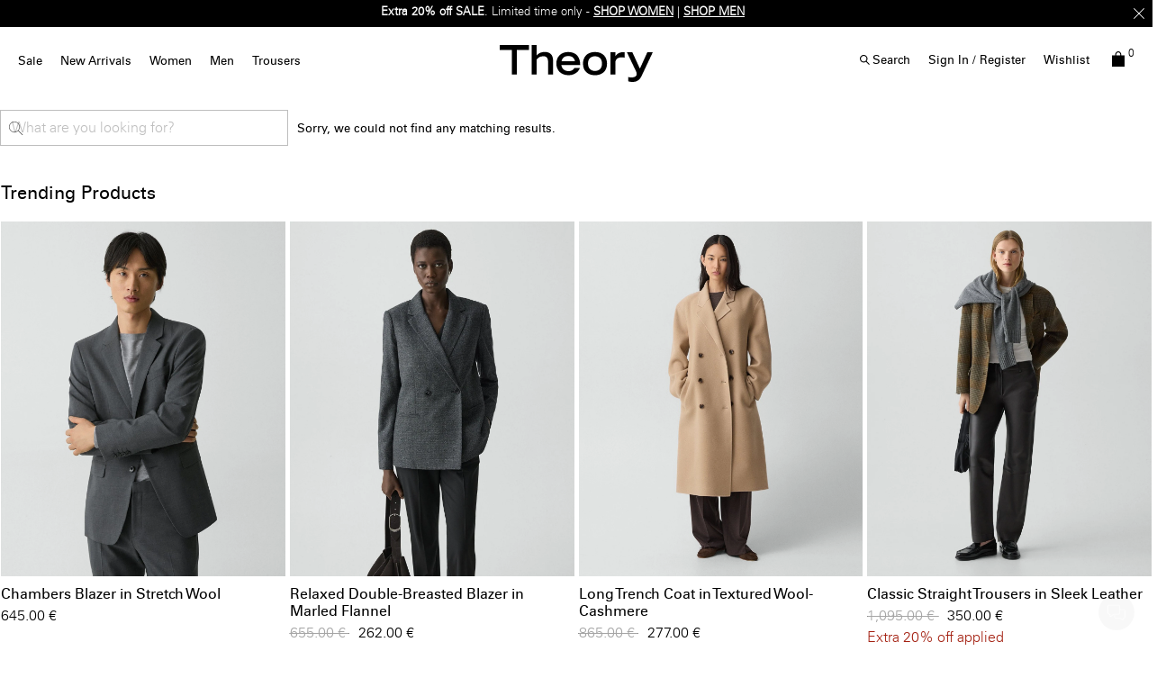

--- FILE ---
content_type: text/html;charset=UTF-8
request_url: https://eu.theory.com/womens-essential-duo-2for650/?lang=en_BG
body_size: 29562
content:
<!DOCTYPE html>
<html lang="en">
<head>
<!--[if gt IE 9]><!-->


    <script type="text/javascript" src="https://eu.theory.com/assets/4d321bf0f9079dc80976079307338691900112434e5"  ></script><script type="text/javascript" src="/kuyroeht.js"></script>



<script defer type="text/javascript">
    

window.preferences = {"isProduction":true,"GTM_ENABLED":true,"GTM_DataLayerID":"dataLayer","GTM_SNIPPET":"%3C%21--%20Google%20Tag%20Manager%20--%3E%0A%3Cscript%3E%28function%28w%2Cd%2Cs%2Cl%2Ci%29%7Bw%5Bl%5D%3Dw%5Bl%5D%7C%7C%5B%5D%3Bw%5Bl%5D.push%28%7B%27gtm.start%27%3A%0Anew%20Date%28%29.getTime%28%29%2Cevent%3A%27gtm.js%27%7D%29%3Bvar%20f%3Dd.getElementsByTagName%28s%29%5B0%5D%2C%0Aj%3Dd.createElement%28s%29%2Cdl%3Dl%21%3D%27dataLayer%27%3F%27%26l%3D%27+l%3A%27%27%3Bj.async%3Dtrue%3Bj.src%3D%0A%27https%3A//www.googletagmanager.com/gtm.js%3Fid%3D%27+i+dl%3Bf.parentNode.insertBefore%28j%2Cf%29%3B%0A%7D%29%28window%2Cdocument%2C%27script%27%2C%27dataLayer%27%2C%27GTM-MGSZX26%27%29%3B%3C/script%3E%0A%3C%21--%20End%20Google%20Tag%20Manager%20--%3E%0A%0A%3C%21--%20Google%20Tag%20Manager%20%28noscript%29%20--%3E%0A%3Cnoscript%3E%3Ciframe%20src%3D%22https%3A//www.googletagmanager.com/ns.html%3Fid%3DGTM-MGSZX26%22%0Aheight%3D%220%22%20width%3D%220%22%20style%3D%22display%3Anone%3Bvisibility%3Ahidden%22%3E%3C/iframe%3E%3C/noscript%3E%0A%3C%21--%20End%20Google%20Tag%20Manager%20%28noscript%29%20--%3E","DEFAULT_COUNTRY_CODE":"BE","LOQATE_ENABLED":false,"GOOGLE_API_KEY":"AIzaSyCVVJvo8twIyy1dOdecLiqNy1crclNdBEE","DONATION_ENABLED":false,"COLORADO_TAX_ENABLED":false,"ENABLED_COOKIE_CONSENT":true,"COOKIE_CONSENT_EXP":0,"LISTING_INFINITE_SCROLL":true,"POPUP_DELAY":0,"EXP_DAYS":30,"POPUP_CHECKBOX":true,"CURRENT_SITE":"theory_eu","TW_CHECK_AVAILABILITY":false,"KLARNA_ENABLED":false,"ENABLE_PDP_LAZY_LOAD":false,"EXTENDED_SHIPPING_SEL":true,"ENABLE_GUEST_WISHLIST":true,"DEFAULTTIPSAMOUNT":5,"ENABLE_PMETHODS_LIST_UPDATE":true,"LISTRAK_SCA_ENABLED":false,"AFFIRM_ENABLED":false,"FINAL_SALE_MESSAGE_DISABLED":true,"ADYEN_ENABLED":true,"MIN_CHARS_SEARCH":3,"SW_RUNTIME_URLS_TO_CACHE":[],"SW_RUNTIME_URL":null,"RISKIFIED_DOMAIN":"eu.theory.com","HIDE_USER_INFO_DATALAYER":true,"ZETA_SEGMENTATION_LIST_ID":"518474"};
window.urls = {"staticPath":"/on/demandware.static/Sites-theory_eu-Site/-/en_BG/v1768727076277/","storeDetails":"/storedetail/?lang=en_BG","findStores":"/storelocator/?lang=en_BG","showPrimary":"/on/demandware.store/Sites-theory_eu-Site/en_BG/PopupManager-Show","submitPopupForm":"/on/demandware.store/Sites-theory_eu-Site/en_BG/PopupManager-Submit","setPaymentType":"/on/demandware.store/Sites-theory_eu-Site/en_BG/CheckoutServices-SetPaymentType","teamworkCheckItemsAvailability":"/on/demandware.store/Sites-theory_eu-Site/en_BG/Cart-CheckItemsAvailability","klarnaExpressCheckout":"/on/demandware.store/Sites-theory_eu-Site/en_BG/Klarna-ExpressCheckout","getPaymentMethods":"/on/demandware.store/Sites-theory_eu-Site/en_BG/Checkout-GetPaymentMethods","adyenGetPaymentMethods":"/on/demandware.store/Sites-theory_eu-Site/en_BG/Adyen-GetPaymentMethods","listrakScaRender":"/on/demandware.store/Sites-theory_eu-Site/en_BG/ltkSendSca-RenderSca","showAvailableStores":"/on/demandware.store/Sites-theory_eu-Site/en_BG/StoreInventory-ShowAvailableStores","productPage":"/product/?lang=en_BG","cartPage":"https://eu.theory.com/cart/?lang=en_BG","wishlistButtons":"/on/demandware.store/Sites-theory_eu-Site/en_BG/Wishlist-ShowWishlistButtonsJSON"};
window.resources = {"MAPMARKERIMAGE":"/on/demandware.static/Sites-theory_eu-Site/-/en_BG/v1768727076277/images/mapMarker.png","CLUSTERIMAGE":"/on/demandware.static/Sites-theory_eu-Site/-/default/dw7e4afe75/images/storelocator/cluster.png","GET_DIRECTIONS_FROM":"Get Directions From:","STORELOCATOR_MORE_DETAILS":"More details","STORELOCATOR_CITY_POSTAL":"City, Postal Code, ...","START_SHOPPING":"Start Shopping","FREE_LABEL":"Free","SHIPPING_METHOD_SEPARATOR":":","SERVER_ERROR":"global.servererror","FOOTER_ERROR_MSG_EMAILEMPTY":"This field is required.","FOOTER_ERROR_MSG_EMAIL":"Please enter a valid email address.","CURRENCY_SYMBOL":"€","INVALID_ADDRESS":"This address is not available for shipping","QUICKADD_SELECTSIZE":"Select Size","PAST_CANCELLATION_WINDOW":"Past Cancellation Window","NOTIFICATION_ALERT_SAVE":"Your changes have been saved!","WARDROBE_SELECTSIZE":"US Size","MINICART_SIZE":"Size","ADD_TO_BAG":"Add to Bag","CHINESE_CHARS_ERROR":"We are currently unable to accept non-english characters. Please use all english characters to proceed","CART_COUNT_0":"Cart 0 Items","VIEW_MORE":"View More","VIEW_LESS":"View Less"};
window.siteSettings = {"SHIPPING_RESTRICTION":false,"SAMEDAYDELIVERY":false};

</script>



<script defer type="text/javascript" src="/on/demandware.static/Sites-theory_eu-Site/-/en_BG/v1768727076277/js/main.js"></script>

    <script defer type="text/javascript" src="/on/demandware.static/Sites-theory_eu-Site/-/en_BG/v1768727076277/js/search.js"></script>

    <script defer type="text/javascript" src="/on/demandware.static/Sites-theory_eu-Site/-/en_BG/v1768727076277/js/productCarousel.js"></script>


<script type="text/javascript" src="https://appleid.cdn-apple.com/appleauth/static/jsapi/appleid/1/en_US/appleid.auth.js"></script>

<!--<![endif]-->
<meta charset=UTF-8 />

<meta http-equiv="x-ua-compatible" content="ie=edge" />

<meta name="viewport" content="width=device-width, initial-scale=1, maximum-scale=3, user-scalable=no" />





    <title>
        
            Women&#x27;s Clothing | Theory EU
        
    </title>


<meta name="description" content="Theory offers high quality contemporary men&rsquo;s and women&rsquo;s clothing. Discover the season&rsquo;s latest cashmere sweaters, pants, blazers, shirts, and wear to work styles for men and women."/>
<meta name="keywords" content="Jackets, Pants, Dresses, Outerwear, Tops, Sweaters, Shirts, Contemporary, Modern | Theory EU site live catalog | Theory EU"/>



    
        <meta property="og:image" content="https://eu.theory.com/on/demandware.static/Sites-theory_eu-Site/-/default/dw9fd31e90/images/logo.png"/>
    

    
        <meta property="og:image:alt" content="Theory EU"/>
    

    
        <meta property="og:type" content="website"/>
    

    
        <meta property="og:site_name" content="Theory EU"/>
    

    
        <meta name="twitter:site" content="@Theory__"/>
    

    
        <meta property="og:title" content="Women&#39;s Clothing | Theory EU"/>
    

    
        <meta property="og:locale" content="en_BG"/>
    

    
        <meta property="og:description" content="Theory offers high quality contemporary men&rsquo;s and women&rsquo;s clothing. Discover the season&rsquo;s latest cashmere sweaters, pants, blazers, shirts, and wear to work styles for men and women."/>
    

    
        <meta name="facebook-domain-verification" content="4qefydgf50qa1w0s8puffjocy9nlz5"/>
    



    <meta property="og:url" content="https://eu.theory.com/womens-essential-duo-2for650/?lang=en_BG">







<link rel="shortcut icon" type="image/x-icon" href="/on/demandware.static/Sites-theory_eu-Site/-/default/dwdcc3e48d/images/favicons/favicon2.ico" />
<link rel="apple-touch-icon" sizes="180x180" href="/on/demandware.static/Sites-theory_eu-Site/-/default/dw0d502699/images/favicons/apple-touch-icon.png"/>
<link rel="icon" type="image/png" sizes="32x32" href="/on/demandware.static/Sites-theory_eu-Site/-/default/dw151c4012/images/favicons/favicon-32x32.png"/>
<link rel="icon" type="image/png" sizes="16x16" href="/on/demandware.static/Sites-theory_eu-Site/-/default/dw5c590abe/images/favicons/favicon-16x16.png"/>

<link rel="stylesheet" href="/on/demandware.static/Sites-theory_eu-Site/-/en_BG/v1768727076277/css/global.css" />


    <link rel="stylesheet" href="/on/demandware.static/Sites-theory_eu-Site/-/en_BG/v1768727076277/css/searchFullWidth.css" />

    <link rel="stylesheet" href="/on/demandware.static/Sites-theory_eu-Site/-/en_BG/v1768727076277/css/page_designer.css" />

    <link rel="stylesheet" href="/on/demandware.static/Sites-theory_eu-Site/-/en_BG/v1768727076277/css/pdCarousel.css" />




    <script src="https://rapid-cdn.yottaa.com/rapid/lib/Yo08npoy_0qVUQ.js"></script><script>Yo.serviceWorker.manage();</script>














<link rel="alternate" hreflang="en-hk" href="https://hk.theory.com/search/?cgid=womens-essential-duo-2for650" />

<link rel="alternate" hreflang="en-au" href="https://au.theory.com/search/?cgid=womens-essential-duo-2for650" />

<link rel="alternate" hreflang="en-sg" href="https://sg.theory.com/search/?cgid=womens-essential-duo-2for650" />

<link rel="alternate" hreflang="en-tw" href="https://tw.theory.com/search/?cgid=womens-essential-duo-2for650" />

<link rel="alternate" hreflang="en-gb" href="https://uk.theory.com/women/essential-duos/2-for-%C2%A3650/?lang=en_GB" />

<link rel="alternate" hreflang="en-be" href="https://eu.theory.com/womens-essential-duo-2for650/?lang=en_BE" />

<link rel="alternate" hreflang="fr-fr" href="https://eu.theory.com/womens-essential-duo-2for650/?lang=fr_FR" />

<link rel="alternate" hreflang="en-cz" href="https://eu.theory.com/womens-essential-duo-2for650/?lang=en_CZ" />

<link rel="alternate" hreflang="de" href="https://eu.theory.com/womens-essential-duo-2for650/?lang=de" />

<link rel="alternate" hreflang="de-de" href="https://eu.theory.com/damen-essentials-duo-2f%C3%BCr650/?lang=de_DE" />

<link rel="alternate" hreflang="en-nl" href="https://eu.theory.com/womens-essential-duo-2for650/?lang=en_NL" />

<link rel="alternate" hreflang="en-ro" href="https://eu.theory.com/womens-essential-duo-2for650/?lang=en_RO" />

<link rel="alternate" hreflang="en-pl" href="https://eu.theory.com/womens-essential-duo-2for650/?lang=en_PL" />

<link rel="alternate" hreflang="it-it" href="https://eu.theory.com/womens-essential-duo-2for650/?lang=it_IT" />

<link rel="alternate" hreflang="en-bg" href="https://eu.theory.com/womens-essential-duo-2for650/?lang=en_BG" />

<link rel="alternate" hreflang="en-pt" href="https://eu.theory.com/womens-essential-duo-2for650/?lang=en_PT" />

<link rel="alternate" hreflang="en-fi" href="https://eu.theory.com/womens-essential-duo-2for650/?lang=en_FI" />

<link rel="alternate" hreflang="en-mt" href="https://eu.theory.com/womens-essential-duo-2for650/?lang=en_MT" />

<link rel="alternate" hreflang="en-es" href="https://eu.theory.com/womens-essential-duo-2for650/?lang=en_ES" />

<link rel="alternate" hreflang="en-gr" href="https://eu.theory.com/womens-essential-duo-2for650/?lang=en_GR" />

<link rel="alternate" hreflang="en-it" href="https://eu.theory.com/womens-essential-duo-2for650/?lang=en_IT" />

<link rel="alternate" hreflang="en-cy" href="https://eu.theory.com/womens-essential-duo-2for650/?lang=en_CY" />

<link rel="alternate" hreflang="en-at" href="https://eu.theory.com/womens-essential-duo-2for650/?lang=en_AT" />

<link rel="alternate" hreflang="en-sk" href="https://eu.theory.com/womens-essential-duo-2for650/?lang=en_SK" />

<link rel="alternate" hreflang="en-ie" href="https://eu.theory.com/womens-essential-duo-2for650/?lang=en_IE" />

<link rel="alternate" hreflang="en-ee" href="https://eu.theory.com/womens-essential-duo-2for650/?lang=en_EE" />

<link rel="alternate" hreflang="en-hr" href="https://eu.theory.com/womens-essential-duo-2for650/?lang=en_HR" />

<link rel="alternate" hreflang="en-lv" href="https://eu.theory.com/womens-essential-duo-2for650/?lang=en_LV" />

<link rel="alternate" hreflang="en-lu" href="https://eu.theory.com/womens-essential-duo-2for650/?lang=en_LU" />

<link rel="alternate" hreflang="en-lt" href="https://eu.theory.com/womens-essential-duo-2for650/?lang=en_LT" />

<link rel="alternate" hreflang="en-dk" href="https://eu.theory.com/womens-essential-duo-2for650/?lang=en_DK" />

<link rel="alternate" hreflang="fr" href="https://eu.theory.com/womens-essential-duo-2for650/?lang=fr" />

<link rel="alternate" hreflang="en-hu" href="https://eu.theory.com/womens-essential-duo-2for650/?lang=en_HU" />

<link rel="alternate" hreflang="es-es" href="https://eu.theory.com/womens-essential-duo-2for650/?lang=es_ES" />

<link rel="alternate" hreflang="en-se" href="https://eu.theory.com/womens-essential-duo-2for650/?lang=en_SE" />

<link rel="alternate" hreflang="en-si" href="https://eu.theory.com/womens-essential-duo-2for650/?lang=en_SI" />

<link rel="alternate" hreflang="x-default" href="https://www.theory.com/search/?cgid=womens-essential-duo-2for650" />

<link rel="alternate" hreflang="en-us" href="https://www.theory.com/search/?cgid=womens-essential-duo-2for650" />





    <span id="riskified-session" data-session-id="761b1a65e893d49793eaefdc3eab6710b6485a0d96d2df8c4e2e39b1929e1fec" class="d-none"></span>



<meta name="appleid-signin-client-id" content="com.theory.eu"/>
<meta name="appleid-signin-scope" content="name email"/>
<meta name="appleid-signin-redirect-uri" content="https://eu.theory.com/oauthreentryapple"/>
<meta name="appleid-signin-state" content="https://eu.theory.com/womens-essential-duo-2for650/?lang=en_BG"/>


<link rel="canonical" href="https://eu.theory.com/womens-essential-duo-2for650/?lang=en_BG"/>

<script type="text/javascript">//<!--
/* <![CDATA[ (head-active_data.js) */
var dw = (window.dw || {});
dw.ac = {
    _analytics: null,
    _events: [],
    _category: "",
    _searchData: "",
    _anact: "",
    _anact_nohit_tag: "",
    _analytics_enabled: "true",
    _timeZone: "Europe/London",
    _capture: function(configs) {
        if (Object.prototype.toString.call(configs) === "[object Array]") {
            configs.forEach(captureObject);
            return;
        }
        dw.ac._events.push(configs);
    },
	capture: function() { 
		dw.ac._capture(arguments);
		// send to CQ as well:
		if (window.CQuotient) {
			window.CQuotient.trackEventsFromAC(arguments);
		}
	},
    EV_PRD_SEARCHHIT: "searchhit",
    EV_PRD_DETAIL: "detail",
    EV_PRD_RECOMMENDATION: "recommendation",
    EV_PRD_SETPRODUCT: "setproduct",
    applyContext: function(context) {
        if (typeof context === "object" && context.hasOwnProperty("category")) {
        	dw.ac._category = context.category;
        }
        if (typeof context === "object" && context.hasOwnProperty("searchData")) {
        	dw.ac._searchData = context.searchData;
        }
    },
    setDWAnalytics: function(analytics) {
        dw.ac._analytics = analytics;
    },
    eventsIsEmpty: function() {
        return 0 == dw.ac._events.length;
    }
};
/* ]]> */
// -->
</script>
<script type="text/javascript">//<!--
/* <![CDATA[ (head-cquotient.js) */
var CQuotient = window.CQuotient = {};
CQuotient.clientId = 'aado-theory_eu';
CQuotient.realm = 'AADO';
CQuotient.siteId = 'theory_eu';
CQuotient.instanceType = 'prd';
CQuotient.locale = 'en_BG';
CQuotient.fbPixelId = '__UNKNOWN__';
CQuotient.activities = [];
CQuotient.cqcid='';
CQuotient.cquid='';
CQuotient.cqeid='';
CQuotient.cqlid='';
CQuotient.apiHost='api.cquotient.com';
/* Turn this on to test against Staging Einstein */
/* CQuotient.useTest= true; */
CQuotient.useTest = ('true' === 'false');
CQuotient.initFromCookies = function () {
	var ca = document.cookie.split(';');
	for(var i=0;i < ca.length;i++) {
	  var c = ca[i];
	  while (c.charAt(0)==' ') c = c.substring(1,c.length);
	  if (c.indexOf('cqcid=') == 0) {
		CQuotient.cqcid=c.substring('cqcid='.length,c.length);
	  } else if (c.indexOf('cquid=') == 0) {
		  var value = c.substring('cquid='.length,c.length);
		  if (value) {
		  	var split_value = value.split("|", 3);
		  	if (split_value.length > 0) {
			  CQuotient.cquid=split_value[0];
		  	}
		  	if (split_value.length > 1) {
			  CQuotient.cqeid=split_value[1];
		  	}
		  	if (split_value.length > 2) {
			  CQuotient.cqlid=split_value[2];
		  	}
		  }
	  }
	}
}
CQuotient.getCQCookieId = function () {
	if(window.CQuotient.cqcid == '')
		window.CQuotient.initFromCookies();
	return window.CQuotient.cqcid;
};
CQuotient.getCQUserId = function () {
	if(window.CQuotient.cquid == '')
		window.CQuotient.initFromCookies();
	return window.CQuotient.cquid;
};
CQuotient.getCQHashedEmail = function () {
	if(window.CQuotient.cqeid == '')
		window.CQuotient.initFromCookies();
	return window.CQuotient.cqeid;
};
CQuotient.getCQHashedLogin = function () {
	if(window.CQuotient.cqlid == '')
		window.CQuotient.initFromCookies();
	return window.CQuotient.cqlid;
};
CQuotient.trackEventsFromAC = function (/* Object or Array */ events) {
try {
	if (Object.prototype.toString.call(events) === "[object Array]") {
		events.forEach(_trackASingleCQEvent);
	} else {
		CQuotient._trackASingleCQEvent(events);
	}
} catch(err) {}
};
CQuotient._trackASingleCQEvent = function ( /* Object */ event) {
	if (event && event.id) {
		if (event.type === dw.ac.EV_PRD_DETAIL) {
			CQuotient.trackViewProduct( {id:'', alt_id: event.id, type: 'raw_sku'} );
		} // not handling the other dw.ac.* events currently
	}
};
CQuotient.trackViewProduct = function(/* Object */ cqParamData){
	var cq_params = {};
	cq_params.cookieId = CQuotient.getCQCookieId();
	cq_params.userId = CQuotient.getCQUserId();
	cq_params.emailId = CQuotient.getCQHashedEmail();
	cq_params.loginId = CQuotient.getCQHashedLogin();
	cq_params.product = cqParamData.product;
	cq_params.realm = cqParamData.realm;
	cq_params.siteId = cqParamData.siteId;
	cq_params.instanceType = cqParamData.instanceType;
	cq_params.locale = CQuotient.locale;
	
	if(CQuotient.sendActivity) {
		CQuotient.sendActivity(CQuotient.clientId, 'viewProduct', cq_params);
	} else {
		CQuotient.activities.push({activityType: 'viewProduct', parameters: cq_params});
	}
};
/* ]]> */
// -->
</script>
<!-- Demandware Apple Pay -->

<style type="text/css">ISAPPLEPAY{display:inline}.dw-apple-pay-button,.dw-apple-pay-button:hover,.dw-apple-pay-button:active{background-color:black;background-image:-webkit-named-image(apple-pay-logo-white);background-position:50% 50%;background-repeat:no-repeat;background-size:75% 60%;border-radius:5px;border:1px solid black;box-sizing:border-box;margin:5px auto;min-height:30px;min-width:100px;padding:0}
.dw-apple-pay-button:after{content:'Apple Pay';visibility:hidden}.dw-apple-pay-button.dw-apple-pay-logo-white{background-color:white;border-color:white;background-image:-webkit-named-image(apple-pay-logo-black);color:black}.dw-apple-pay-button.dw-apple-pay-logo-white.dw-apple-pay-border{border-color:black}</style>




<script>(window.BOOMR_mq=window.BOOMR_mq||[]).push(["addVar",{"rua.upush":"false","rua.cpush":"true","rua.upre":"false","rua.cpre":"true","rua.uprl":"false","rua.cprl":"false","rua.cprf":"false","rua.trans":"SJ-ac26dd4d-5524-450a-8d17-3b848c9bb455","rua.cook":"false","rua.ims":"false","rua.ufprl":"false","rua.cfprl":"false","rua.isuxp":"false","rua.texp":"norulematch","rua.ceh":"false","rua.ueh":"false","rua.ieh.st":"0"}]);</script>
                              <script>!function(a){var e="https://s.go-mpulse.net/boomerang/",t="addEventListener";if("False"=="True")a.BOOMR_config=a.BOOMR_config||{},a.BOOMR_config.PageParams=a.BOOMR_config.PageParams||{},a.BOOMR_config.PageParams.pci=!0,e="https://s2.go-mpulse.net/boomerang/";if(window.BOOMR_API_key="N5BZA-Q2ZDH-VY89P-FVRUU-NY5LZ",function(){function n(e){a.BOOMR_onload=e&&e.timeStamp||(new Date).getTime()}if(!a.BOOMR||!a.BOOMR.version&&!a.BOOMR.snippetExecuted){a.BOOMR=a.BOOMR||{},a.BOOMR.snippetExecuted=!0;var i,_,o,r=document.createElement("iframe");if(a[t])a[t]("load",n,!1);else if(a.attachEvent)a.attachEvent("onload",n);r.src="javascript:void(0)",r.title="",r.role="presentation",(r.frameElement||r).style.cssText="width:0;height:0;border:0;display:none;",o=document.getElementsByTagName("script")[0],o.parentNode.insertBefore(r,o);try{_=r.contentWindow.document}catch(O){i=document.domain,r.src="javascript:var d=document.open();d.domain='"+i+"';void(0);",_=r.contentWindow.document}_.open()._l=function(){var a=this.createElement("script");if(i)this.domain=i;a.id="boomr-if-as",a.src=e+"N5BZA-Q2ZDH-VY89P-FVRUU-NY5LZ",BOOMR_lstart=(new Date).getTime(),this.body.appendChild(a)},_.write("<bo"+'dy onload="document._l();">'),_.close()}}(),"".length>0)if(a&&"performance"in a&&a.performance&&"function"==typeof a.performance.setResourceTimingBufferSize)a.performance.setResourceTimingBufferSize();!function(){if(BOOMR=a.BOOMR||{},BOOMR.plugins=BOOMR.plugins||{},!BOOMR.plugins.AK){var e="true"=="true"?1:0,t="",n="bu5bwyyxhwt2y2lmwfaq-f-7ce9f0587-clientnsv4-s.akamaihd.net",i="false"=="true"?2:1,_={"ak.v":"39","ak.cp":"1244919","ak.ai":parseInt("748013",10),"ak.ol":"0","ak.cr":8,"ak.ipv":4,"ak.proto":"h2","ak.rid":"274d56c9","ak.r":47376,"ak.a2":e,"ak.m":"a","ak.n":"essl","ak.bpcip":"13.58.27.0","ak.cport":46588,"ak.gh":"23.200.85.115","ak.quicv":"","ak.tlsv":"tls1.3","ak.0rtt":"","ak.0rtt.ed":"","ak.csrc":"-","ak.acc":"","ak.t":"1768730945","ak.ak":"hOBiQwZUYzCg5VSAfCLimQ==gtpFhxYnVwBhXkMUlONT9P2lkfcRlsSeTIraEKhVQcKXhKB8h4slPxzkAk2Ke2dMT6yxSx7CfGBUH7yM+sBo7CpSTIcjHOkA9rBPSGM6QgxWrUgZEcuUH4Fz2CxKvtpGgoZCW+SyKntxCuzKFTZmKa8S/sqT4L/g1VK02lQOblsmF/pMPy/9WHUxP3XvQEejk55rqurIRoAwlzWSSW7nPeEUwun1Wg7CfqvXiQOkGtFxOqgXkXWLrbkNSDaNkfHoS9kYfmRhvwZMEVA5AS4ttSbcTQ5+/7+llM3yjZQDbPfjEHD5FXXBNrInSFimwhFiBxULJNuhmf41vcF4riVaQ/74ib7rMv2LG2QtM63Po88WnnP2XOEifqwjEYFVieNkI5oYGEjIJ2ExL0C2KEmMiJtfoKBZW3CiDuBt85vPbDM=","ak.pv":"15","ak.dpoabenc":"","ak.tf":i};if(""!==t)_["ak.ruds"]=t;var o={i:!1,av:function(e){var t="http.initiator";if(e&&(!e[t]||"spa_hard"===e[t]))_["ak.feo"]=void 0!==a.aFeoApplied?1:0,BOOMR.addVar(_)},rv:function(){var a=["ak.bpcip","ak.cport","ak.cr","ak.csrc","ak.gh","ak.ipv","ak.m","ak.n","ak.ol","ak.proto","ak.quicv","ak.tlsv","ak.0rtt","ak.0rtt.ed","ak.r","ak.acc","ak.t","ak.tf"];BOOMR.removeVar(a)}};BOOMR.plugins.AK={akVars:_,akDNSPreFetchDomain:n,init:function(){if(!o.i){var a=BOOMR.subscribe;a("before_beacon",o.av,null,null),a("onbeacon",o.rv,null,null),o.i=!0}return this},is_complete:function(){return!0}}}}()}(window);</script></head>
<body
class="page-white page-error"
style="
--pageBgColor: #fff;
--pageTextColor: black;
--promoBannerBgColor: black;
--headerBgColor: white;
--headerTextColor: black;
"
>

<div class="page-content">
<div class="page " data-action="Search-Show" data-querystring="cgid=womens-essential-duo-2for650&amp;lang=en_BG">



<script type="text/javascript" src="/on/demandware.static/Sites-theory_eu-Site/-/en_BG/v1768727076277/js/nonGEparamsCleanUp.js" /></script>






    <div class="d-none">
        <a href="#maincontent" class="skip" aria-label="Skip to main content">Skip to main content</a>
<a href="#footercontent" class="skip" aria-label="Skip to footer content">Skip to footer content</a>
    </div>
    
        






























<header class="page_header pd-header sticky js-sticky-top">
    
        <div class="header-banner slide-up d-none">
            

    








<div class="header-banner">
<div class="experience-region experience-headerbanner"><div class="experience-component experience-assets-rotatorBanner">
<div class="js-dl-element w-100" data-dllocation="">
    <div class="d-flex justify-content-center w-100">
        <div class="content w-100">
            
                <div class="row text-center rotationBanner js-rotator-banner" data-fadespeed="1000" data-pausespeed="5000">
                    <div class="js-rotator-container"><div class="experience-component experience-assets-texttile"><div class="richtext js-dl-element" style="" data-dllocation="">
    <p><strong>Extra 20% off</strong> <strong>SALE</strong>. Limited time only -<strong> </strong><a href="https://eu.theory.com/women/sale/?lang=en_BG" target="_self" data-link-type="category" data-link-label="Sale" data-category-id="womens-sale-view-all" data-category-catalog-id="site-theory-uk"><strong>SHOP WOMEN</strong></a> | <a href="https://eu.theory.com/men/sale/?lang=en_BG" target="_self" data-link-type="category" data-link-label="Sale" data-category-id="mens-sale-view-all" data-category-catalog-id="site-theory-uk"><strong>SHOP MEN</strong></a></p>
</div>
</div><div class="experience-component experience-assets-texttile"><div class="richtext js-dl-element" style="" data-dllocation="">
    <p>Enjoy 15% off your first online order -&nbsp;<a href="/welcome-eu.html?topbanner=true" target="_self" data-link-type="external" data-link-label="/welcome-eu.html?topbanner=true"><strong>SIGN-UP</strong></a></p>
</div>
</div><div class="experience-component experience-assets-texttile"><div class="richtext js-dl-element" style="" data-dllocation="">
    <p><a data-link-label="/shipping-eu.html?announcement-bar=link" data-link-type="external" target="_self" href="/shipping-eu.html?announcement-bar=link">Free shipping</a>&nbsp;&amp; <a data-link-label="/returns-exchanges.html?announcement-bar=link" data-link-type="external" target="_self" href="/returns-exchanges.html?announcement-bar=link">exchanges</a>&nbsp;on all orders*</p>
</div>
</div></div>
                </div>
            
            
                <div class="close-button" >
                    <button type="button" class="close icon-close-x-two-lines" aria-label="Close"></button>
                </div>
            
        </div>
    </div>
</div>
</div></div>
</div>







        </div>
    

    
    <nav role="navigation" class=" pd-navigation">
        <div class="header container-fluid">
            <div class="row">
                <div class="col-12 d-xl-flex header-col">
                    <div class="main-menu desktopNav navbar-toggleable-sm menu-toggleable-left multilevel-dropdown " id="navbar-collapse">
                        




    <ul class="nav navbar-nav desktoplive"><li class="nav-item dropdown">
    
        <a class="nav-link  dropdown-toggle top-level hover-help " href="https://eu.theory.com/women/sale/?lang=en_BG" data-name="Sale"  data-toggle="dropdown" >Sale <div class="after"></div></a>
    
    
        <div class="close-menu">
            <div class="back">
            Back
            </div>
        </div>
        <div class="megaflyout dropdown-menu justify-content-between flyout-animation banners-2">
            <div class="menu-list-tile"></div>
            <ul class="menu-list d-xl-flex"><li class="nav-item dropdown">
    
        <span class="staticItem   highlight level1" data-name="Women">Women</span>
    
    <ul class="inline-menu"><li class="inline-menu-item">
    
        <a class="dopdown-link   " href="https://eu.theory.com/women/sale/?lang=en_BG" data-toggle="dropdown" data-name="View All">View All</a>
    
    <ul class="inline-menu"></ul>

</li></ul>

</li><li class="nav-item dropdown">
    
        <span class="staticItem   highlight level1" data-name="Men">Men</span>
    
    <ul class="inline-menu"><li class="inline-menu-item">
    
        <a class="dopdown-link   " href="https://eu.theory.com/men/sale/?lang=en_BG" data-toggle="dropdown" data-name="View All">View All</a>
    
    <ul class="inline-menu"></ul>

</li></ul>

</li></ul>
            <ul class="menu-list d-flex nav-promo-banners"><li class="nav-banner"><div class="mediaContainer js-dl-element   " data-name="Women's Sale" data-dllocation="" >
    
        <a class="mediaContainer-abs-link" href="https://eu.theory.com/women/sale/?lang=en_BG"></a>
    

    

    
    
    
        <div class="mediaImage ">
            <picture style="">
                <source srcset="https://ak-media.theory.com/i/theory/EN-SALE-60-V3?$mediaMobile$ 640w, https://ak-media.theory.com/i/theory/EN-SALE-60-V3?$mediaMobileLarge$ 768w, https://ak-media.theory.com/i/theory/EN-SALE-60-V3?$mediaTablet$ 1024w, https://ak-media.theory.com/i/theory/EN-SALE-60-V3?$mediaDesktop$ 1366w, " media="(max-width: 1023px)" width=670 height=890 />
                <source srcset="https://ak-media.theory.com/i/theory/EN-SALE-60-V3?$mediaDesktopLarge$ 1600w, https://ak-media.theory.com/i/theory/EN-SALE-60-V3?$media$ " width=1600 height=840 />
                <img
                    class="primary-img"
                    src="[data-uri]"
                    alt=""
                    loading=lazy />
            </picture>
        </div>
    
    
        <div class="mediaContentContainer leftCTA">
            <div class="mediaContent text_under content_left text_black textMobile_black" style="--max-width-dt: unset; --max-width-mb: unset;">
                <div class="contentWrapper ">
                    
                    <h4>Women's Sale</h4>
                </div>
                <div class="cta_container"><div class="experience-component experience-assets-customCta">
<div class="customCta js-dl-element  customCTAf4c8d866235856afd69ca58c47" data-dllocation="">
    <a href="https://eu.theory.com/women/sale/?lang=en_BG" class="">
        <span style="--dt-font-size: 13px; --mb-font-size: 13px; text-align: center; font-family: theory-web-uweb-u !important;">Shop Now</span>
        
    </a>
</div>


<style type="text/css">
    .customCTAf4c8d866235856afd69ca58c47 {
        color: black !important;
        background-color: transparent;
        border-color: black;
        max-width: auto;
    }

    .customCTAf4c8d866235856afd69ca58c47 a{
        color: black !important;
    }

    .customCTAf4c8d866235856afd69ca58c47 a:hover {
        color: black !important;
    }

    . {
        border-bottom: 2px solid #000000;
    }

    @media screen and (max-width: 768px) {
        .customCTAf4c8d866235856afd69ca58c47 {
            border-color: black !important;
        }

        .customCTAf4c8d866235856afd69ca58c47 a{
            color: black !important;
        }

        .customCTAf4c8d866235856afd69ca58c47 a:hover {
            color: black !important;
        }
    }
</style>
</div></div>
            </div>
        </div>
    
</div>
</li><li class="nav-banner"><div class="mediaContainer js-dl-element   " data-name="Men's Sale" data-dllocation="" >
    
        <a class="mediaContainer-abs-link" href="https://eu.theory.com/men/sale/?lang=en_BG"></a>
    

    

    
    
    
        <div class="mediaImage ">
            <picture style="">
                <source srcset="https://ak-media.theory.com/i/theory/EN-SALE-60-V3?$mediaMobile$ 640w, https://ak-media.theory.com/i/theory/EN-SALE-60-V3?$mediaMobileLarge$ 768w, https://ak-media.theory.com/i/theory/EN-SALE-60-V3?$mediaTablet$ 1024w, https://ak-media.theory.com/i/theory/EN-SALE-60-V3?$mediaDesktop$ 1366w, " media="(max-width: 1023px)" width=670 height=890 />
                <source srcset="https://ak-media.theory.com/i/theory/EN-SALE-60-V3?$mediaDesktopLarge$ 1600w, https://ak-media.theory.com/i/theory/EN-SALE-60-V3?$media$ " width=1600 height=840 />
                <img
                    class="primary-img"
                    src="[data-uri]"
                    alt=""
                    loading=lazy />
            </picture>
        </div>
    
    
        <div class="mediaContentContainer leftCTA">
            <div class="mediaContent text_under content_left text_black textMobile_black" style="--max-width-dt: unset; --max-width-mb: unset;">
                <div class="contentWrapper ">
                    
                    <h4>Men's Sale</h4>
                </div>
                <div class="cta_container"><div class="experience-component experience-assets-customCta">
<div class="customCta js-dl-element  customCTA10d10fc5cc08aa9534cbad2b1f" data-dllocation="">
    <a href="https://eu.theory.com/men/sale/?lang=en_BG" class="">
        <span style="--dt-font-size: 13px; --mb-font-size: 13px; text-align: center; font-family: theory-web-uweb-u !important;">Shop Now</span>
        
    </a>
</div>


<style type="text/css">
    .customCTA10d10fc5cc08aa9534cbad2b1f {
        color: black !important;
        background-color: transparent;
        border-color: black;
        max-width: auto;
    }

    .customCTA10d10fc5cc08aa9534cbad2b1f a{
        color: black !important;
    }

    .customCTA10d10fc5cc08aa9534cbad2b1f a:hover {
        color: black !important;
    }

    . {
        border-bottom: 2px solid #000000;
    }

    @media screen and (max-width: 768px) {
        .customCTA10d10fc5cc08aa9534cbad2b1f {
            border-color: black !important;
        }

        .customCTA10d10fc5cc08aa9534cbad2b1f a{
            color: black !important;
        }

        .customCTA10d10fc5cc08aa9534cbad2b1f a:hover {
            color: black !important;
        }
    }
</style>
</div></div>
            </div>
        </div>
    
</div>
</li></ul>
            <div class="menu-list-tile m-bottom"></div>
        </div>
    

</li><li class="nav-item dropdown">
    
        <a class="nav-link  dropdown-toggle top-level hover-help " href="https://eu.theory.com/women/new-arrivals/?lang=en_BG" data-name="New Arrivals"  data-toggle="dropdown" >New Arrivals <div class="after"></div></a>
    
    
        <div class="close-menu">
            <div class="back">
            Back
            </div>
        </div>
        <div class="megaflyout dropdown-menu justify-content-between flyout-animation banners-2">
            <div class="menu-list-tile"></div>
            <ul class="menu-list d-xl-flex"><li class="nav-item dropdown">
    
        <span class="staticItem   highlight level1" data-name="Women">Women</span>
    
    <ul class="inline-menu"><li class="inline-menu-item">
    
        <a class="dopdown-link   " href="https://eu.theory.com/women/new-arrivals/?lang=en_BG" data-toggle="dropdown" data-name="New Arrivals">New Arrivals</a>
    
    <ul class="inline-menu"></ul>

</li><li class="inline-menu-item">
    
        <a class="dopdown-link   " href="/womens-spring2026-lookbook.html" data-toggle="dropdown" data-name="Spring 2026 Lookbook">Spring 2026 Lookbook</a>
    
    <ul class="inline-menu"></ul>

</li><li class="inline-menu-item">
    
        <a class="dopdown-link   " href="/womens-eveningwear" data-toggle="dropdown" data-name="Eveningwear">Eveningwear</a>
    
    <ul class="inline-menu"></ul>

</li><li class="inline-menu-item">
    
        <a class="dopdown-link   " href="/womens-cashmere" data-toggle="dropdown" data-name="Cashmere Shop">Cashmere Shop</a>
    
    <ul class="inline-menu"></ul>

</li><li class="inline-menu-item">
    
        <a class="dopdown-link   " href="https://eu.theory.com/women/wardrobe-essentials/?lang=en_BG" data-toggle="dropdown" data-name="Theory Wardrobe">Theory Wardrobe</a>
    
    <ul class="inline-menu"></ul>

</li></ul>

</li><li class="nav-item dropdown">
    
        <span class="staticItem   highlight level1" data-name="Men">Men</span>
    
    <ul class="inline-menu"><li class="inline-menu-item">
    
        <a class="dopdown-link   " href="https://eu.theory.com/men/new-arrivals/?lang=en_BG" data-toggle="dropdown" data-name="New Arrivals">New Arrivals</a>
    
    <ul class="inline-menu"></ul>

</li><li class="inline-menu-item">
    
        <a class="dopdown-link   " href="/mens-spring2026-lookbook.html" data-toggle="dropdown" data-name="Spring 2026 Lookbook">Spring 2026 Lookbook</a>
    
    <ul class="inline-menu"></ul>

</li><li class="inline-menu-item">
    
        <a class="dopdown-link   " href="https://eu.theory.com/men/wardrobe-essentials/?lang=en_BG" data-toggle="dropdown" data-name="Theory Wardrobe">Theory Wardrobe</a>
    
    <ul class="inline-menu"></ul>

</li></ul>

</li></ul>
            <ul class="menu-list d-flex nav-promo-banners"><li class="nav-banner"><div class="mediaContainer js-dl-element   " data-name="6.1 Women's Spring 2026 Lookbook" data-dllocation="" >
    
        <a class="mediaContainer-abs-link" href="/womens-spring2026-lookbook.html"></a>
    

    

    
    
    
        <div class="mediaImage ">
            <picture style="">
                <source srcset="https://ak-media.theory.com/i/theory/W-S26-Lookbook-Flyout?$mediaMobile$ 640w, https://ak-media.theory.com/i/theory/W-S26-Lookbook-Flyout?$mediaMobileLarge$ 768w, https://ak-media.theory.com/i/theory/W-S26-Lookbook-Flyout?$mediaTablet$ 1024w, https://ak-media.theory.com/i/theory/W-S26-Lookbook-Flyout?$mediaDesktop$ 1366w, " media="(max-width: 1023px)" width=670 height=890 />
                <source srcset="https://ak-media.theory.com/i/theory/W-S26-Lookbook-Flyout?$mediaDesktopLarge$ 1600w, https://ak-media.theory.com/i/theory/W-S26-Lookbook-Flyout?$media$ " width=1600 height=840 />
                <img
                    class="primary-img"
                    src="[data-uri]"
                    alt=""
                    loading=lazy />
            </picture>
        </div>
    
    
        <div class="mediaContentContainer leftCTA">
            <div class="mediaContent text_under content_left text_black textMobile_black" style="--max-width-dt: unset; --max-width-mb: unset;">
                <div class="contentWrapper ">
                    
                    <h4>Spring 2026 Lookbook</h4>
                </div>
                <div class="cta_container"><div class="experience-component experience-assets-customCta">
<div class="customCta js-dl-element  customCTAc21b821c5bfe6bcf061e7c9137" data-dllocation="">
    <a href="/womens-spring2026-lookbook.html" class="">
        <span style="--dt-font-size: 13px; --mb-font-size: 13px; text-align: center; font-family: theory-web-uweb-u !important;">Discover Women</span>
        
    </a>
</div>


<style type="text/css">
    .customCTAc21b821c5bfe6bcf061e7c9137 {
        color: black !important;
        background-color: transparent;
        border-color: black;
        max-width: auto;
    }

    .customCTAc21b821c5bfe6bcf061e7c9137 a{
        color: black !important;
    }

    .customCTAc21b821c5bfe6bcf061e7c9137 a:hover {
        color: black !important;
    }

    . {
        border-bottom: 2px solid #000000;
    }

    @media screen and (max-width: 768px) {
        .customCTAc21b821c5bfe6bcf061e7c9137 {
            border-color: black !important;
        }

        .customCTAc21b821c5bfe6bcf061e7c9137 a{
            color: black !important;
        }

        .customCTAc21b821c5bfe6bcf061e7c9137 a:hover {
            color: black !important;
        }
    }
</style>
</div></div>
            </div>
        </div>
    
</div>
</li><li class="nav-banner"><div class="mediaContainer js-dl-element   " data-name="6.1 Men's Spring 2026 Lookbook" data-dllocation="" >
    
        <a class="mediaContainer-abs-link" href="/mens-spring2026-lookbook.html"></a>
    

    

    
    
    
        <div class="mediaImage ">
            <picture style="">
                <source srcset="https://ak-media.theory.com/i/theory/M-S26-Lookbook-Flyout?$mediaMobile$ 640w, https://ak-media.theory.com/i/theory/M-S26-Lookbook-Flyout?$mediaMobileLarge$ 768w, https://ak-media.theory.com/i/theory/M-S26-Lookbook-Flyout?$mediaTablet$ 1024w, https://ak-media.theory.com/i/theory/M-S26-Lookbook-Flyout?$mediaDesktop$ 1366w, " media="(max-width: 1023px)" width=670 height=890 />
                <source srcset="https://ak-media.theory.com/i/theory/M-S26-Lookbook-Flyout?$mediaDesktopLarge$ 1600w, https://ak-media.theory.com/i/theory/M-S26-Lookbook-Flyout?$media$ " width=1600 height=840 />
                <img
                    class="primary-img"
                    src="[data-uri]"
                    alt=""
                    loading=lazy />
            </picture>
        </div>
    
    
        <div class="mediaContentContainer leftCTA">
            <div class="mediaContent text_under content_left text_black textMobile_black" style="--max-width-dt: unset; --max-width-mb: unset;">
                <div class="contentWrapper ">
                    
                    <h4>Spring 2026 Lookbook</h4>
                </div>
                <div class="cta_container"><div class="experience-component experience-assets-customCta">
<div class="customCta js-dl-element  customCTA706ace5463dceec84eea99d3a4" data-dllocation="">
    <a href="/mens-spring2026-lookbook.html" class="">
        <span style="--dt-font-size: 13px; --mb-font-size: 13px; text-align: center; font-family: theory-web-uweb-u !important;">Discover Men</span>
        
    </a>
</div>


<style type="text/css">
    .customCTA706ace5463dceec84eea99d3a4 {
        color: black !important;
        background-color: transparent;
        border-color: black;
        max-width: auto;
    }

    .customCTA706ace5463dceec84eea99d3a4 a{
        color: black !important;
    }

    .customCTA706ace5463dceec84eea99d3a4 a:hover {
        color: black !important;
    }

    . {
        border-bottom: 2px solid #000000;
    }

    @media screen and (max-width: 768px) {
        .customCTA706ace5463dceec84eea99d3a4 {
            border-color: black !important;
        }

        .customCTA706ace5463dceec84eea99d3a4 a{
            color: black !important;
        }

        .customCTA706ace5463dceec84eea99d3a4 a:hover {
            color: black !important;
        }
    }
</style>
</div></div>
            </div>
        </div>
    
</div>
</li></ul>
            <div class="menu-list-tile m-bottom"></div>
        </div>
    

</li><li class="nav-item dropdown">
    
        <a class="nav-link  dropdown-toggle top-level hover-help " href="https://eu.theory.com/women/view-all/?lang=en_BG" data-name="Women"  data-toggle="dropdown" >Women <div class="after"></div></a>
    
    
        <div class="close-menu">
            <div class="back">
            Back
            </div>
        </div>
        <div class="megaflyout dropdown-menu justify-content-between flyout-animation banners-3">
            <div class="menu-list-tile"></div>
            <ul class="menu-list d-xl-flex"><li class="nav-item dropdown">
    
        <span class="staticItem   highlight level1" data-name="Highlights">Highlights</span>
    
    <ul class="inline-menu"><li class="inline-menu-item">
    
        <a class="dopdown-link   " href="https://eu.theory.com/women/new-arrivals/?lang=en_BG" data-toggle="dropdown" data-name="New Arrivals">New Arrivals</a>
    
    <ul class="inline-menu"></ul>

</li><li class="inline-menu-item">
    
        <a class="dopdown-link   " href="/womens-spring2026-lookbook.html" data-toggle="dropdown" data-name="Spring 2026 Lookbook">Spring 2026 Lookbook</a>
    
    <ul class="inline-menu"></ul>

</li><li class="inline-menu-item">
    
        <a class="dopdown-link   " href="/womens-eveningwear" data-toggle="dropdown" data-name="Eveningwear">Eveningwear</a>
    
    <ul class="inline-menu"></ul>

</li><li class="inline-menu-item">
    
        <a class="dopdown-link   " href="/womens-cashmere" data-toggle="dropdown" data-name="Cashmere Shop">Cashmere Shop</a>
    
    <ul class="inline-menu"></ul>

</li><li class="inline-menu-item">
    
        <a class="dopdown-link   " href="https://eu.theory.com/women/wardrobe-essentials/?lang=en_BG" data-toggle="dropdown" data-name="Theory Wardrobe">Theory Wardrobe</a>
    
    <ul class="inline-menu"></ul>

</li><li class="inline-menu-item">
    
        <a class="dopdown-link   " href="/theory-for-good-eu" data-toggle="dropdown" data-name="Theory for Good">Theory for Good</a>
    
    <ul class="inline-menu"></ul>

</li><li class="inline-menu-item">
    
        <a class="dopdown-link   " href="https://eu.theory.com/women/essential-duos/?lang=en_BG" data-toggle="dropdown" data-name="Essential Duos">Essential Duos</a>
    
    <ul class="inline-menu"></ul>

</li></ul>

</li><li class="nav-item dropdown">
    
        <span class="staticItem   highlight level1" data-name="Clothing">Clothing</span>
    
    <ul class="inline-menu"><li class="inline-menu-item">
    
        <a class="dopdown-link   " href="https://eu.theory.com/women/view-all/?lang=en_BG" data-toggle="dropdown" data-name="View All">View All</a>
    
    <ul class="inline-menu"></ul>

</li><li class="inline-menu-item">
    
        <a class="dopdown-link   " href="https://eu.theory.com/women/trousers/?lang=en_BG" data-toggle="dropdown" data-name="Trousers">Trousers</a>
    
    <ul class="inline-menu"></ul>

</li><li class="inline-menu-item">
    
        <a class="dopdown-link   " href="https://eu.theory.com/women/coats-and-jackets/?lang=en_BG" data-toggle="dropdown" data-name="Coats + Jackets">Coats + Jackets</a>
    
    <ul class="inline-menu"></ul>

</li><li class="inline-menu-item">
    
        <a class="dopdown-link   " href="https://eu.theory.com/women/jumpers-and-cardigans/?lang=en_BG" data-toggle="dropdown" data-name="Jumpers + Cardigans">Jumpers + Cardigans</a>
    
    <ul class="inline-menu"></ul>

</li><li class="inline-menu-item">
    
        <a class="dopdown-link   " href="https://eu.theory.com/women/blazers-and-vests/?lang=en_BG" data-toggle="dropdown" data-name="Blazers + Vests">Blazers + Vests</a>
    
    <ul class="inline-menu"></ul>

</li><li class="inline-menu-item">
    
        <a class="dopdown-link   " href="https://eu.theory.com/women/dresses-and-skirts/?lang=en_BG" data-toggle="dropdown" data-name="Dresses + Skirts">Dresses + Skirts</a>
    
    <ul class="inline-menu"></ul>

</li><li class="inline-menu-item">
    
        <a class="dopdown-link   " href="https://eu.theory.com/women/tops-and-shirts/?lang=en_BG" data-toggle="dropdown" data-name="Tops + Shirts">Tops + Shirts</a>
    
    <ul class="inline-menu"></ul>

</li><li class="inline-menu-item">
    
        <a class="dopdown-link   " href="https://eu.theory.com/women/t-shirts/?lang=en_BG" data-toggle="dropdown" data-name="T-Shirts">T-Shirts</a>
    
    <ul class="inline-menu"></ul>

</li><li class="inline-menu-item">
    
        <a class="dopdown-link   " href="/womens-loungewear" data-toggle="dropdown" data-name="Loungewear">Loungewear</a>
    
    <ul class="inline-menu"></ul>

</li><li class="inline-menu-item">
    
        <a class="dopdown-link   " href="https://eu.theory.com/women/suits/?lang=en_BG" data-toggle="dropdown" data-name="Suits">Suits</a>
    
    <ul class="inline-menu"></ul>

</li></ul>

</li><li class="nav-item dropdown">
    
        <span class="staticItem   highlight level1" data-name="Accessories">Accessories</span>
    
    <ul class="inline-menu"><li class="inline-menu-item">
    
        <a class="dopdown-link   " href="https://eu.theory.com/women/all-accessories/?lang=en_BG" data-toggle="dropdown" data-name="View All">View All</a>
    
    <ul class="inline-menu"></ul>

</li></ul>

</li><li class="nav-item dropdown">
    
        <span class="staticItem   highlight level1" data-name="Sale">Sale</span>
    
    <ul class="inline-menu"><li class="inline-menu-item">
    
        <a class="dopdown-link   " href="https://eu.theory.com/women/sale/?lang=en_BG" data-toggle="dropdown" data-name="View All">View All</a>
    
    <ul class="inline-menu"></ul>

</li></ul>

</li></ul>
            <ul class="menu-list d-flex nav-promo-banners"><li class="nav-banner"><div class="mediaContainer js-dl-element   " data-name="6.1 Women's Outerwear" data-dllocation="" >
    
        <a class="mediaContainer-abs-link" href="/womens-outerwear"></a>
    

    

    
    
    
        <div class="mediaImage ">
            <picture style="">
                <source srcset="https://ak-media.theory.com/i/theory/W-BNWN-Flyout?$mediaMobile$ 640w, https://ak-media.theory.com/i/theory/W-BNWN-Flyout?$mediaMobileLarge$ 768w, https://ak-media.theory.com/i/theory/W-BNWN-Flyout?$mediaTablet$ 1024w, https://ak-media.theory.com/i/theory/W-BNWN-Flyout?$mediaDesktop$ 1366w, " media="(max-width: 1023px)" width=670 height=890 />
                <source srcset="https://ak-media.theory.com/i/theory/W-BNWN-Flyout?$mediaDesktopLarge$ 1600w, https://ak-media.theory.com/i/theory/W-BNWN-Flyout?$media$ " width=1600 height=840 />
                <img
                    class="primary-img"
                    src="[data-uri]"
                    alt=""
                    loading=lazy />
            </picture>
        </div>
    
    
        <div class="mediaContentContainer leftCTA">
            <div class="mediaContent text_under content_left text_black textMobile_black" style="--max-width-dt: unset; --max-width-mb: unset;">
                <div class="contentWrapper ">
                    
                    <h4>Outerwear</h4>
                </div>
                <div class="cta_container"><div class="experience-component experience-assets-customCta">
<div class="customCta js-dl-element  customCTA179ae662306d64cfbb512404d0" data-dllocation="">
    <a href="/womens-outerwear" class="">
        <span style="--dt-font-size: 13px; --mb-font-size: 13px; text-align: center; font-family: theory-web-uweb-u !important;">Shop Now</span>
        
    </a>
</div>


<style type="text/css">
    .customCTA179ae662306d64cfbb512404d0 {
        color: black !important;
        background-color: transparent;
        border-color: black;
        max-width: auto;
    }

    .customCTA179ae662306d64cfbb512404d0 a{
        color: black !important;
    }

    .customCTA179ae662306d64cfbb512404d0 a:hover {
        color: black !important;
    }

    . {
        border-bottom: 2px solid #000000;
    }

    @media screen and (max-width: 768px) {
        .customCTA179ae662306d64cfbb512404d0 {
            border-color: black !important;
        }

        .customCTA179ae662306d64cfbb512404d0 a{
            color: black !important;
        }

        .customCTA179ae662306d64cfbb512404d0 a:hover {
            color: black !important;
        }
    }
</style>
</div></div>
            </div>
        </div>
    
</div>
</li><li class="nav-banner"><div class="mediaContainer js-dl-element   " data-name="6.1 Women's Trousers" data-dllocation="" >
    
        <a class="mediaContainer-abs-link" href="/womens-trousers"></a>
    

    

    
    
    
        <div class="mediaImage ">
            <picture style="">
                <source srcset="https://ak-media.theory.com/i/theory/6.1-W-Trousers-Flyout?$mediaMobile$ 640w, https://ak-media.theory.com/i/theory/6.1-W-Trousers-Flyout?$mediaMobileLarge$ 768w, https://ak-media.theory.com/i/theory/6.1-W-Trousers-Flyout?$mediaTablet$ 1024w, https://ak-media.theory.com/i/theory/6.1-W-Trousers-Flyout?$mediaDesktop$ 1366w, " media="(max-width: 1023px)" width=670 height=890 />
                <source srcset="https://ak-media.theory.com/i/theory/6.1-W-Trousers-Flyout?$mediaDesktopLarge$ 1600w, https://ak-media.theory.com/i/theory/6.1-W-Trousers-Flyout?$media$ " width=1600 height=840 />
                <img
                    class="primary-img"
                    src="[data-uri]"
                    alt=""
                    loading=lazy />
            </picture>
        </div>
    
    
        <div class="mediaContentContainer leftCTA">
            <div class="mediaContent text_under content_left text_black textMobile_black" style="--max-width-dt: unset; --max-width-mb: unset;">
                <div class="contentWrapper ">
                    
                    <h4>Trousers</h4>
                </div>
                <div class="cta_container"><div class="experience-component experience-assets-customCta">
<div class="customCta js-dl-element  customCTA9f4c92dc65406747edb2fbc710" data-dllocation="">
    <a href="/womens-trousers" class="">
        <span style="--dt-font-size: 13px; --mb-font-size: 13px; text-align: center; font-family: theory-web-uweb-u !important;">Shop Now</span>
        
    </a>
</div>


<style type="text/css">
    .customCTA9f4c92dc65406747edb2fbc710 {
        color: black !important;
        background-color: transparent;
        border-color: black;
        max-width: auto;
    }

    .customCTA9f4c92dc65406747edb2fbc710 a{
        color: black !important;
    }

    .customCTA9f4c92dc65406747edb2fbc710 a:hover {
        color: black !important;
    }

    . {
        border-bottom: 2px solid #000000;
    }

    @media screen and (max-width: 768px) {
        .customCTA9f4c92dc65406747edb2fbc710 {
            border-color: black !important;
        }

        .customCTA9f4c92dc65406747edb2fbc710 a{
            color: black !important;
        }

        .customCTA9f4c92dc65406747edb2fbc710 a:hover {
            color: black !important;
        }
    }
</style>
</div></div>
            </div>
        </div>
    
</div>
</li><li class="nav-banner"><div class="mediaContainer js-dl-element   " data-name="Theory Wardrobe" data-dllocation="" >
    
        <a class="mediaContainer-abs-link" href="https://eu.theory.com/women/wardrobe-essentials/?lang=en_BG"></a>
    

    

    
    
    
        <div class="mediaImage ">
            <picture style="">
                <source srcset="https://ak-media.theory.com/i/theory/3110_UK-NAV-W-W?$mediaMobile$ 640w, https://ak-media.theory.com/i/theory/3110_UK-NAV-W-W?$mediaMobileLarge$ 768w, https://ak-media.theory.com/i/theory/3110_UK-NAV-W-W?$mediaTablet$ 1024w, https://ak-media.theory.com/i/theory/3110_UK-NAV-W-W?$mediaDesktop$ 1366w, " media="(max-width: 1023px)" width=670 height=890 />
                <source srcset="https://ak-media.theory.com/i/theory/3110_UK-NAV-W-W?$mediaDesktopLarge$ 1600w, https://ak-media.theory.com/i/theory/3110_UK-NAV-W-W?$media$ " width=1600 height=840 />
                <img
                    class="primary-img"
                    src="[data-uri]"
                    alt=""
                    loading=lazy />
            </picture>
        </div>
    
    
        <div class="mediaContentContainer leftCTA">
            <div class="mediaContent text_under content_left text_black textMobile_black" style="--max-width-dt: unset; --max-width-mb: unset;">
                <div class="contentWrapper ">
                    
                    <h4>Theory Wardrobe</h4>
                </div>
                <div class="cta_container"><div class="experience-component experience-assets-customCta">
<div class="customCta js-dl-element  customCTAd9197540d7127665a212b276ee" data-dllocation="">
    <a href="https://eu.theory.com/women/wardrobe-essentials/?lang=en_BG" class="">
        <span style="--dt-font-size: 13px; --mb-font-size: 13px; text-align: center; font-family: theory-web-uweb-u !important;">Shop Now</span>
        
    </a>
</div>


<style type="text/css">
    .customCTAd9197540d7127665a212b276ee {
        color: black !important;
        background-color: transparent;
        border-color: black;
        max-width: auto;
    }

    .customCTAd9197540d7127665a212b276ee a{
        color: black !important;
    }

    .customCTAd9197540d7127665a212b276ee a:hover {
        color: black !important;
    }

    . {
        border-bottom: 2px solid #000000;
    }

    @media screen and (max-width: 768px) {
        .customCTAd9197540d7127665a212b276ee {
            border-color: black !important;
        }

        .customCTAd9197540d7127665a212b276ee a{
            color: black !important;
        }

        .customCTAd9197540d7127665a212b276ee a:hover {
            color: black !important;
        }
    }
</style>
</div></div>
            </div>
        </div>
    
</div>
</li></ul>
            <div class="menu-list-tile m-bottom"></div>
        </div>
    

</li><li class="nav-item dropdown">
    
        <a class="nav-link  dropdown-toggle top-level hover-help " href="https://eu.theory.com/men/view-all/?lang=en_BG" data-name="Men"  data-toggle="dropdown" >Men <div class="after"></div></a>
    
    
        <div class="close-menu">
            <div class="back">
            Back
            </div>
        </div>
        <div class="megaflyout dropdown-menu justify-content-between flyout-animation banners-3">
            <div class="menu-list-tile"></div>
            <ul class="menu-list d-xl-flex"><li class="nav-item dropdown">
    
        <span class="staticItem   highlight level1" data-name="Highlights">Highlights</span>
    
    <ul class="inline-menu"><li class="inline-menu-item">
    
        <a class="dopdown-link   " href="https://eu.theory.com/men/new-arrivals/?lang=en_BG" data-toggle="dropdown" data-name="New Arrivals">New Arrivals</a>
    
    <ul class="inline-menu"></ul>

</li><li class="inline-menu-item">
    
        <a class="dopdown-link   " href="/mens-spring2026-lookbook.html" data-toggle="dropdown" data-name="Spring 2026 Lookbook">Spring 2026 Lookbook</a>
    
    <ul class="inline-menu"></ul>

</li><li class="inline-menu-item">
    
        <a class="dopdown-link   " href="https://eu.theory.com/men/wardrobe-essentials/?lang=en_BG" data-toggle="dropdown" data-name="Theory Wardrobe">Theory Wardrobe</a>
    
    <ul class="inline-menu"></ul>

</li><li class="inline-menu-item">
    
        <a class="dopdown-link   " href="https://eu.theory.com/men/essential-duos/?lang=en_BG" data-toggle="dropdown" data-name="Essential Duos">Essential Duos</a>
    
    <ul class="inline-menu"></ul>

</li><li class="inline-menu-item">
    
        <a class="dopdown-link   " href="/theory-for-good-eu" data-toggle="dropdown" data-name="Theory for Good">Theory for Good</a>
    
    <ul class="inline-menu"></ul>

</li></ul>

</li><li class="nav-item dropdown">
    
        <span class="staticItem   highlight level1" data-name="Clothing">Clothing</span>
    
    <ul class="inline-menu"><li class="inline-menu-item">
    
        <a class="dopdown-link   " href="https://eu.theory.com/men/view-all/?lang=en_BG" data-toggle="dropdown" data-name="View All">View All</a>
    
    <ul class="inline-menu"></ul>

</li><li class="inline-menu-item">
    
        <a class="dopdown-link   " href="https://eu.theory.com/men/trousers/?lang=en_BG" data-toggle="dropdown" data-name="Trousers">Trousers</a>
    
    <ul class="inline-menu"></ul>

</li><li class="inline-menu-item">
    
        <a class="dopdown-link   " href="https://eu.theory.com/men/coats-and-jackets/?lang=en_BG" data-toggle="dropdown" data-name="Coats + Jackets">Coats + Jackets</a>
    
    <ul class="inline-menu"></ul>

</li><li class="inline-menu-item">
    
        <a class="dopdown-link   " href="https://eu.theory.com/men/jumpers-and-cardigans/?lang=en_BG" data-toggle="dropdown" data-name="Jumpers + Cardigans">Jumpers + Cardigans</a>
    
    <ul class="inline-menu"></ul>

</li><li class="inline-menu-item">
    
        <a class="dopdown-link   " href="https://eu.theory.com/men/blazers/?lang=en_BG" data-toggle="dropdown" data-name="Blazers ">Blazers </a>
    
    <ul class="inline-menu"></ul>

</li><li class="inline-menu-item">
    
        <a class="dopdown-link   " href="https://eu.theory.com/men/shirts/?lang=en_BG" data-toggle="dropdown" data-name="Shirts">Shirts</a>
    
    <ul class="inline-menu"></ul>

</li><li class="inline-menu-item">
    
        <a class="dopdown-link   " href="https://eu.theory.com/men/t-shirts-and-polos/?lang=en_BG" data-toggle="dropdown" data-name="T-Shirts + Polos">T-Shirts + Polos</a>
    
    <ul class="inline-menu"></ul>

</li><li class="inline-menu-item">
    
        <a class="dopdown-link   " href="https://eu.theory.com/men/suits/?lang=en_BG" data-toggle="dropdown" data-name="Suits">Suits</a>
    
    <ul class="inline-menu"></ul>

</li></ul>

</li><li class="nav-item dropdown">
    
        <span class="staticItem   highlight level1" data-name="Accessories">Accessories</span>
    
    <ul class="inline-menu"><li class="inline-menu-item">
    
        <a class="dopdown-link   " href="https://eu.theory.com/men/all-accessories/?lang=en_BG" data-toggle="dropdown" data-name="View All">View All</a>
    
    <ul class="inline-menu"></ul>

</li></ul>

</li><li class="nav-item dropdown">
    
        <span class="staticItem   highlight level1" data-name="Sale">Sale</span>
    
    <ul class="inline-menu"><li class="inline-menu-item">
    
        <a class="dopdown-link   " href="https://eu.theory.com/men/sale/?lang=en_BG" data-toggle="dropdown" data-name="View All">View All</a>
    
    <ul class="inline-menu"></ul>

</li></ul>

</li></ul>
            <ul class="menu-list d-flex nav-promo-banners"><li class="nav-banner"><div class="mediaContainer js-dl-element   " data-name="6.1 Men's Outerwear" data-dllocation="" >
    
        <a class="mediaContainer-abs-link" href="https://eu.theory.com/men/coats-and-jackets/?lang=en_BG"></a>
    

    

    
    
    
        <div class="mediaImage ">
            <picture style="">
                <source srcset="https://ak-media.theory.com/i/theory/M-BNWN-Flyout?$mediaMobile$ 640w, https://ak-media.theory.com/i/theory/M-BNWN-Flyout?$mediaMobileLarge$ 768w, https://ak-media.theory.com/i/theory/M-BNWN-Flyout?$mediaTablet$ 1024w, https://ak-media.theory.com/i/theory/M-BNWN-Flyout?$mediaDesktop$ 1366w, " media="(max-width: 1023px)" width=670 height=890 />
                <source srcset="https://ak-media.theory.com/i/theory/M-BNWN-Flyout?$mediaDesktopLarge$ 1600w, https://ak-media.theory.com/i/theory/M-BNWN-Flyout?$media$ " width=1600 height=840 />
                <img
                    class="primary-img"
                    src="[data-uri]"
                    alt=""
                    loading=lazy />
            </picture>
        </div>
    
    
        <div class="mediaContentContainer leftCTA">
            <div class="mediaContent text_under content_left text_black textMobile_black" style="--max-width-dt: unset; --max-width-mb: unset;">
                <div class="contentWrapper ">
                    
                    <h4>Outerwear</h4>
                </div>
                <div class="cta_container"><div class="experience-component experience-assets-customCta">
<div class="customCta js-dl-element  customCTAf5b54f0adf751af4892c1a3197" data-dllocation="">
    <a href="https://eu.theory.com/men/coats-and-jackets/?lang=en_BG" class="">
        <span style="--dt-font-size: 13px; --mb-font-size: 13px; text-align: center; font-family: theory-web-uweb-u !important;">Shop Now</span>
        
    </a>
</div>


<style type="text/css">
    .customCTAf5b54f0adf751af4892c1a3197 {
        color: black !important;
        background-color: transparent;
        border-color: black;
        max-width: auto;
    }

    .customCTAf5b54f0adf751af4892c1a3197 a{
        color: black !important;
    }

    .customCTAf5b54f0adf751af4892c1a3197 a:hover {
        color: black !important;
    }

    . {
        border-bottom: 2px solid #000000;
    }

    @media screen and (max-width: 768px) {
        .customCTAf5b54f0adf751af4892c1a3197 {
            border-color: black !important;
        }

        .customCTAf5b54f0adf751af4892c1a3197 a{
            color: black !important;
        }

        .customCTAf5b54f0adf751af4892c1a3197 a:hover {
            color: black !important;
        }
    }
</style>
</div></div>
            </div>
        </div>
    
</div>
</li><li class="nav-banner"><div class="mediaContainer js-dl-element   " data-name="6.1 Men's Trousers" data-dllocation="" >
    
        <a class="mediaContainer-abs-link" href="https://eu.theory.com/men/trousers/?lang=en_BG"></a>
    

    

    
    
    
        <div class="mediaImage ">
            <picture style="">
                <source srcset="https://ak-media.theory.com/i/theory/6.1-M-Trousers-Flyout?$mediaMobile$ 640w, https://ak-media.theory.com/i/theory/6.1-M-Trousers-Flyout?$mediaMobileLarge$ 768w, https://ak-media.theory.com/i/theory/6.1-M-Trousers-Flyout?$mediaTablet$ 1024w, https://ak-media.theory.com/i/theory/6.1-M-Trousers-Flyout?$mediaDesktop$ 1366w, " media="(max-width: 1023px)" width=670 height=890 />
                <source srcset="https://ak-media.theory.com/i/theory/6.1-M-Trousers-Flyout?$mediaDesktopLarge$ 1600w, https://ak-media.theory.com/i/theory/6.1-M-Trousers-Flyout?$media$ " width=1600 height=840 />
                <img
                    class="primary-img"
                    src="[data-uri]"
                    alt=""
                    loading=lazy />
            </picture>
        </div>
    
    
        <div class="mediaContentContainer leftCTA">
            <div class="mediaContent text_under content_left text_black textMobile_black" style="--max-width-dt: unset; --max-width-mb: unset;">
                <div class="contentWrapper ">
                    
                    <h4>Trousers</h4>
                </div>
                <div class="cta_container"><div class="experience-component experience-assets-customCta">
<div class="customCta js-dl-element  customCTAe748099f7833df26f8ae52a4c1" data-dllocation="">
    <a href="https://eu.theory.com/men/trousers/?lang=en_BG" class="">
        <span style="--dt-font-size: 13px; --mb-font-size: 13px; text-align: center; font-family: theory-web-uweb-u !important;">Shop Now</span>
        
    </a>
</div>


<style type="text/css">
    .customCTAe748099f7833df26f8ae52a4c1 {
        color: black !important;
        background-color: transparent;
        border-color: black;
        max-width: auto;
    }

    .customCTAe748099f7833df26f8ae52a4c1 a{
        color: black !important;
    }

    .customCTAe748099f7833df26f8ae52a4c1 a:hover {
        color: black !important;
    }

    . {
        border-bottom: 2px solid #000000;
    }

    @media screen and (max-width: 768px) {
        .customCTAe748099f7833df26f8ae52a4c1 {
            border-color: black !important;
        }

        .customCTAe748099f7833df26f8ae52a4c1 a{
            color: black !important;
        }

        .customCTAe748099f7833df26f8ae52a4c1 a:hover {
            color: black !important;
        }
    }
</style>
</div></div>
            </div>
        </div>
    
</div>
</li><li class="nav-banner"><div class="mediaContainer js-dl-element   " data-name="Theory Wardrobe" data-dllocation="" >
    
        <a class="mediaContainer-abs-link" href="https://eu.theory.com/men/wardrobe-essentials/?lang=en_BG"></a>
    

    

    
    
    
        <div class="mediaImage ">
            <picture style="">
                <source srcset="https://ak-media.theory.com/i/theory/110-UK-M-W-NAVv1?$mediaMobile$ 640w, https://ak-media.theory.com/i/theory/110-UK-M-W-NAVv1?$mediaMobileLarge$ 768w, https://ak-media.theory.com/i/theory/110-UK-M-W-NAVv1?$mediaTablet$ 1024w, https://ak-media.theory.com/i/theory/110-UK-M-W-NAVv1?$mediaDesktop$ 1366w, " media="(max-width: 1023px)" width=670 height=890 />
                <source srcset="https://ak-media.theory.com/i/theory/110-UK-M-W-NAVv1?$mediaDesktopLarge$ 1600w, https://ak-media.theory.com/i/theory/110-UK-M-W-NAVv1?$media$ " width=1600 height=840 />
                <img
                    class="primary-img"
                    src="[data-uri]"
                    alt=""
                    loading=lazy />
            </picture>
        </div>
    
    
        <div class="mediaContentContainer leftCTA">
            <div class="mediaContent text_under content_left text_black textMobile_black" style="--max-width-dt: unset; --max-width-mb: unset;">
                <div class="contentWrapper ">
                    
                    <h4>Theory Wardrobe</h4>
                </div>
                <div class="cta_container"><div class="experience-component experience-assets-customCta">
<div class="customCta js-dl-element  customCTAbfe7defc59f936310ea6c5ef33" data-dllocation="">
    <a href="https://eu.theory.com/men/wardrobe-essentials/?lang=en_BG" class="">
        <span style="--dt-font-size: 13px; --mb-font-size: 13px; text-align: center; font-family: theory-web-uweb-u !important;">Shop Now</span>
        
    </a>
</div>


<style type="text/css">
    .customCTAbfe7defc59f936310ea6c5ef33 {
        color: black !important;
        background-color: transparent;
        border-color: black;
        max-width: auto;
    }

    .customCTAbfe7defc59f936310ea6c5ef33 a{
        color: black !important;
    }

    .customCTAbfe7defc59f936310ea6c5ef33 a:hover {
        color: black !important;
    }

    . {
        border-bottom: 2px solid #000000;
    }

    @media screen and (max-width: 768px) {
        .customCTAbfe7defc59f936310ea6c5ef33 {
            border-color: black !important;
        }

        .customCTAbfe7defc59f936310ea6c5ef33 a{
            color: black !important;
        }

        .customCTAbfe7defc59f936310ea6c5ef33 a:hover {
            color: black !important;
        }
    }
</style>
</div></div>
            </div>
        </div>
    
</div>
</li></ul>
            <div class="menu-list-tile m-bottom"></div>
        </div>
    

</li><li class="nav-item dropdown"><div class="customHTML-container js-dl-element" data-dllocation="">
    <style>
.attribute-values .mr-1 {
display: none;
}
</style>

<style>
/** Temp fix */
.main-menu.desktopNav {
	height: auto !important;
}
</style>
</div>
</li><li class="nav-item dropdown">
    
        <a class="nav-link  dropdown-toggle top-level hover-help " href="https://eu.theory.com/women/trousers/?lang=en_BG" data-name="Trousers"  data-toggle="dropdown" >Trousers <div class="after"></div></a>
    
    
        <div class="close-menu">
            <div class="back">
            Back
            </div>
        </div>
        <div class="megaflyout dropdown-menu justify-content-between flyout-animation banners-0">
            <div class="menu-list-tile"></div>
            <ul class="menu-list d-xl-flex"><li class="nav-item dropdown">
    
        <span class="staticItem   highlight level1" data-name="Women">Women</span>
    
    <ul class="inline-menu"><li class="inline-menu-item">
    
        <a class="dopdown-link   " href="/womens-trousers/?lang=en_BE" data-toggle="dropdown" data-name="View All">View All</a>
    
    <ul class="inline-menu"></ul>

</li><li class="inline-menu-item">
    
        <a class="dopdown-link   " href="/womens-trousers/?cgid=womens-trousers&amp;prefn1=style&amp;prefv1=Cropped&amp;fullWidth=true&amp;lang=en_BE" data-toggle="dropdown" data-name="Cropped">Cropped</a>
    
    <ul class="inline-menu"></ul>

</li><li class="inline-menu-item">
    
        <a class="dopdown-link   " href="/womens-trousers/?cgid=womens-trousers&amp;prefn1=style&amp;prefv1=Full-Length&amp;fullWidth=true&amp;lang=en_BE" data-toggle="dropdown" data-name="Full-Length">Full-Length</a>
    
    <ul class="inline-menu"></ul>

</li><li class="inline-menu-item">
    
        <a class="dopdown-link   " href="/womens-trousers/?cgid=womens-trousers&amp;prefn1=style&amp;prefv1=Pull-On&amp;fullWidth=true&amp;lang=en_BE" data-toggle="dropdown" data-name="Pull-On">Pull-On</a>
    
    <ul class="inline-menu"></ul>

</li><li class="inline-menu-item">
    
        <a class="dopdown-link   " href="/womens-trousers/?cgid=womens-trousers&amp;prefn1=style&amp;prefv1=High%20Rise&amp;fullWidth=true&amp;lang=en_BE" data-toggle="dropdown" data-name="High Rise">High Rise</a>
    
    <ul class="inline-menu"></ul>

</li><li class="inline-menu-item">
    
        <a class="dopdown-link   " href="/womens-trousers/?cgid=womens-trousers&amp;prefn1=style&amp;prefv1=Wide%20Leg&amp;fullWidth=true&amp;lang=en_BE" data-toggle="dropdown" data-name="Wide Leg">Wide Leg</a>
    
    <ul class="inline-menu"></ul>

</li><li class="inline-menu-item">
    
        <a class="dopdown-link   " href="/womens-trousers/?cgid=womens-trousers&amp;prefn1=style&amp;prefv1=Straight%20Leg&amp;lang=en_BE&amp;fullWidth=true" data-toggle="dropdown" data-name="Straight Leg">Straight Leg</a>
    
    <ul class="inline-menu"></ul>

</li><li class="inline-menu-item">
    
        <a class="dopdown-link   " href="/womens-trousers/?cgid=womens-trousers&amp;prefn1=style&amp;prefv1=Flare%20Leg&amp;fullWidth=true&amp;lang=en_BE" data-toggle="dropdown" data-name="Flare Leg">Flare Leg</a>
    
    <ul class="inline-menu"></ul>

</li></ul>

</li><li class="nav-item dropdown">
    
        <span class="staticItem   highlight level1" data-name="Men">Men</span>
    
    <ul class="inline-menu"><li class="inline-menu-item">
    
        <a class="dopdown-link   " href="/mens-trousers/?lang=en_BE" data-toggle="dropdown" data-name="View All">View All</a>
    
    <ul class="inline-menu"></ul>

</li><li class="inline-menu-item">
    
        <a class="dopdown-link   " href="/mens-trousers/?cgid=mens-trousers&amp;prefn1=style&amp;prefv1=Slim&amp;fullWidth=true&amp;lang=en_BE" data-toggle="dropdown" data-name="Slim">Slim</a>
    
    <ul class="inline-menu"></ul>

</li><li class="inline-menu-item">
    
        <a class="dopdown-link   " href="/mens-trousers/?cgid=mens-trousers&amp;prefn1=style&amp;prefv1=Straight&amp;fullWidth=true&amp;lang=en_BE" data-toggle="dropdown" data-name="Straight">Straight</a>
    
    <ul class="inline-menu"></ul>

</li></ul>

</li></ul>
            <ul class="menu-list d-flex nav-promo-banners"></ul>
            <div class="menu-list-tile m-bottom"></div>
        </div>
    

</li><li class="nav-item dropdown"><div class="customHTML-container js-dl-element" data-dllocation="">
    <style>
.media-tile-wrapper .wardrobe-default .experience-main:before {
	content: '';
	position: absolute;
	width: 100%;
	height: 100%;
	left: 0;
	top: 0;
	z-index: 1;
}
</style>
</div>
</li><li class="nav-item dropdown"><div class="customHTML-container js-dl-element" data-dllocation="">
    <style>
/** Temporary fix ECOM-12109 */
@media (min-width: 1200px){
	.page-designer-reference .vid_container .playBtnOverlay {
		height: 0;
		border-width: 30px 0 30px 45px;
                border-color: transparent transparent transparent hsla(0, 0%, 100%, .6);
	}
}
</style>
</div>
</li></ul>


                    </div>
                    
                        <div class="navbar-header brand">
                             
    <a class="logo-home" href="/?lang=en_BG" title="Theory Home">
        
            <svg viewBox="0 0 130 31" fill="none" xmlns="http://www.w3.org/2000/svg">
  <defs>
    <style>
      .st0 {
        fill: #1D1D1B;
	shape-rendering: geometricPrecision
      }
    </style>
  </defs>
	<path class="st0" d="M125.38 6.08767L119.061 19.8175L112.661 6.08767H108.052L115.351 21.1614C116.151 22.736 116.321 23.5584 116.321 24.4008C116.321 25.7949 115.171 27.2591 111.711 27.2591C110.592 27.2591 109.672 26.9884 109.132 26.8479V30.4584C109.882 30.7292 111.171 31 112.791 31C116.121 31 118.761 29.636 120.391 26.2061L130 6.08767H125.38Z"/>
	<path class="st0" d="M98.3124 9.37722H98.2125V6.08767H94.0028V24.7519H98.2125V15.2342C98.2425 13.9405 98.2425 10.3701 103.612 10.33C105.002 10.33 105.782 10.5707 106.192 10.671V6.10773C105.752 6.03752 105.312 6.03753 104.702 6.03753C101.072 6.03753 99.2424 7.87286 98.3225 9.37722H98.3124Z"/>
	<path class="st0" d="M80.9238 5.857C73.6643 5.857 70.7146 10.691 70.7146 15.5853C70.7146 22.8664 75.9442 25.3536 80.9238 25.3536C85.9034 25.3536 91.133 22.8664 91.133 15.5853C91.133 10.681 88.1832 5.857 80.9238 5.857ZM80.9238 21.7532C77.1541 21.7532 74.9842 19.4063 74.9842 15.5251C74.9842 11.2326 77.694 9.46749 80.9238 9.46749C84.1535 9.46749 86.8633 11.2326 86.8633 15.5251C86.8633 19.4063 84.6935 21.7532 80.9238 21.7532Z"/>
	<path class="st0" d="M58.2155 5.857C51.496 5.857 48.1063 10.3801 48.1063 15.5552C48.1063 21.2718 52.006 25.3536 58.5255 25.3536C65.045 25.3536 67.7248 20.7603 68.0248 19.2659H63.4151C62.8052 20.7001 61.0353 21.9537 58.3955 21.9537C53.2059 21.7532 52.5559 17.9421 52.386 16.7787H68.3647C68.3647 10.1796 65.075 5.92721 58.2155 5.857ZM52.5059 13.5193C53.3559 10.0191 55.8957 9.2669 58.1055 9.2669C61.1253 9.2669 63.2251 10.4203 63.8751 13.5193H52.5059Z"/>
	<path class="st0" d="M0 4.19214H10.2892V24.7518H14.4989V4.19214H24.8481V0.00999832H0V4.19214Z"/>
	<path class="st0" d="M38.1671 5.857C34.4673 5.857 32.5975 7.45163 31.4176 8.74539V0H27.2079V24.7418H31.4176V12.1453C32.4675 10.8515 33.8274 9.45745 37.1871 9.45745C40.0069 9.45745 41.0868 10.9919 41.0868 14.5924V24.7318H45.2965V13.0278C45.2965 7.4416 41.9668 5.84697 38.1671 5.84697V5.857Z"/>
</svg>
        
    </a>


                        </div>
                    
                    <div class="navbar-header pd ">
                        <div class="search-header " data-toggle="modal" data-target="#modalSearch">
                            <div class="js-header-search d-flex">
                                <svg xmlns="http://www.w3.org/2000/svg" viewBox="0.085 0.023 10.537 10.598">
                                    <rect x="6.37891" y="7.08582" width="1" height="5" transform="matrix(0.707107, -0.707107, 0.707107, 0.707107, -3.142092, 6.585959)" fill="black"/>
                                    <path d="M 8.208 4.085 C 8.208 5.17 7.726 6.25 7.019 6.958 C 6.312 7.664 5.231 8.147 4.147 8.147 C 3.062 8.147 1.982 7.664 1.274 6.958 C 0.568 6.25 0.085 5.17 0.085 4.085 C 0.085 3 0.568 1.92 1.274 1.212 C 1.982 0.506 3.062 0.023 4.147 0.023 C 5.231 0.023 6.312 0.506 7.019 1.212 C 7.726 1.92 8.208 3 8.208 4.085 Z M 6.286 1.946 C 5.71 1.369 5.02 1.059 4.147 1.059 C 3.273 1.059 2.584 1.369 2.008 1.946 C 1.431 2.522 1.121 3.212 1.121 4.085 C 1.121 4.958 1.431 5.648 2.008 6.224 C 2.584 6.801 3.273 7.111 4.147 7.111 C 5.02 7.111 5.71 6.801 6.286 6.224 C 6.863 5.648 7.173 4.958 7.173 4.085 C 7.173 3.212 6.863 2.522 6.286 1.946 Z"/>
                                </svg>
                                <span class="d-none d-xl-block">Search</span>
                            </div>
                        </div>
                        <div class="pull-left">
                            <ul class="menu-utility d-none d-xl-flex">
                                
    <li class="header-account user d-none d-lg-flex menu-utility-item">
        <span class="user-message js-user-message" data-toggle="modal" data-target="#modalRightAccount">Sign In / Register</span>
    </li>


                            </ul>
                            <button class="navbar-toggler mobileNav d-xl-none" type="button" aria-controls="mobile-navbar-collapse" aria-expanded="false" aria-label="Toggle navigation">
                                <div class="d-xl-none" aria-hidden="true">
                                    <span></span>
                                    <span></span>
                                    <span></span>
                                </div>
                            </button>
                            <button class="js_navbar_close navbar_close" role="button" aria-label="Close Menu">
                                <span aria-hidden="true" class="btn_close">&times;</span>
                            </button>
                        </div>
                        <div class="pull-left">
                            <ul class="menu-utility">
                                <li class="d-none d-xl-flex menu-utility-item">
                                    <a class="menu-utility-link" href="https://eu.theory.com/wishlist/?lang=en_BG" title="Wishlist"> Wishlist</a>
                                </li>
                            </ul>
                        </div>
                        <div class="pull-right">
                            <div class="wishlistMobile ">
                                
                                    <a class="menu-utility-link" href="https://eu.theory.com/wishlist/?lang=en_BG" title="Wishlist">
                                        <svg xmlns="http://www.w3.org/2000/svg" xmlns:xlink="http://www.w3.org/1999/xlink" version="1.1" id="Layer_1" x="0px" y="0px" width="18px" height="18px" viewBox="0 0 15 15" style="enable-background:new 0 0 15 15;" xml:space="preserve">
                                            <path d="M13.91,6.75c-1.17,2.25-4.3,5.31-6.07,6.94c-0.1903,0.1718-0.4797,0.1718-0.67,0C5.39,12.06,2.26,9,1.09,6.75  C-1.48,1.8,5-1.5,7.5,3.45C10-1.5,16.48,1.8,13.91,6.75z"/>
                                        </svg>
                                    </a>
                                
                            </div>
                            <div class="minicart-header">
                                


























    <div class="minicart-total">
        <a class="minicart-link" href="https://eu.theory.com/cart/?lang=en_BG" title="Cart 0 Items" aria-label="Cart 0 Items" aria-haspopup="true">
            <i class="minicart-icon">
                <svg xmlns="http://www.w3.org/2000/svg" viewBox="0 0.036 12 14.964">
                    <rect y="4" width="12" height="11" fill="currentColor"/>
                    <path d="M 8.917 3.57 C 8.917 4.493 8.585 5.416 8.094 6.028 C 7.595 6.651 6.777 7.104 5.983 7.104 C 5.189 7.104 4.371 6.651 3.872 6.028 C 3.38 5.416 3.049 4.492 3.049 3.57 C 3.049 2.648 3.38 1.724 3.872 1.112 C 4.371 0.489 5.189 0.036 5.983 0.036 C 6.777 0.036 7.595 0.489 8.094 1.112 C 8.585 1.724 8.917 2.647 8.917 3.57 Z M 7.314 1.737 C 6.932 1.262 6.533 1.036 5.983 1.036 C 5.432 1.036 5.033 1.262 4.652 1.737 C 4.262 2.223 4.049 2.816 4.049 3.57 C 4.049 4.324 4.262 4.917 4.652 5.403 C 5.033 5.878 5.432 6.104 5.983 6.104 C 6.533 6.104 6.932 5.878 7.314 5.403 C 7.704 4.917 7.917 4.323 7.917 3.57 C 7.917 2.817 7.704 2.223 7.314 1.737 Z"/>
                </svg>
            </i>
            <span class="minicart-quantity">
                0
            </span>
        </a>
    </div>

    
    

    


                            </div>
                        </div>
                    </div>
                </div>
                
                    <div class="main-menu d-xl-none pd navbar-toggleable-sm menu-toggleable-left multilevel-dropdown" id="mobile-navbar-collapse">
                        





























    <div class="main-menu-body">
        <div class="main-menu-title">
            Shop By
        </div>
        <ul class="nav-mobile nav navbar-nav live"><li class="nav-item dropdown">
    
        <span class="nav-link  dropdown-toggle top-level hover-help " data-name="Sale" data-toggle="dropdown">Sale <div class="after"></div></span>
    
    
        <div class="close-menu">
            <div class="back">
            Back
            </div>
        </div>
        <div class="megaflyout dropdown-menu justify-content-between flyout-animation banners-0">
            <div class="menu-list-tile"></div>
            <ul class="menu-list d-xl-flex"><li class="nav-item dropdown">
    
        <span class="nav-link  dropdown-toggle top-level hover-help " data-name="Women" data-toggle="dropdown">Women <div class="after"></div></span>
    
    
        <div class="close-menu">
            <div class="back">
            Back
            </div>
        </div>
        <div class="megaflyout dropdown-menu justify-content-between flyout-animation banners-0">
            <div class="menu-list-tile"></div>
            <ul class="menu-list d-xl-flex"><li class="nav-item dropdown">
    
        <a class="dopdown-link   " href="https://eu.theory.com/women/sale/?lang=en_BG" data-toggle="dropdown" data-name="View All">View All</a>
    
    <ul class="inline-menu"></ul>

</li></ul>
            <ul class="menu-list d-flex nav-promo-banners"></ul>
            <div class="menu-list-tile m-bottom"></div>
        </div>
    

</li><li class="nav-item dropdown">
    
        <span class="nav-link  dropdown-toggle top-level hover-help " data-name="Men" data-toggle="dropdown">Men <div class="after"></div></span>
    
    
        <div class="close-menu">
            <div class="back">
            Back
            </div>
        </div>
        <div class="megaflyout dropdown-menu justify-content-between flyout-animation banners-0">
            <div class="menu-list-tile"></div>
            <ul class="menu-list d-xl-flex"><li class="nav-item dropdown">
    
        <a class="dopdown-link   " href="https://eu.theory.com/men/sale/?lang=en_BG" data-toggle="dropdown" data-name="View All">View All</a>
    
    <ul class="inline-menu"></ul>

</li></ul>
            <ul class="menu-list d-flex nav-promo-banners"></ul>
            <div class="menu-list-tile m-bottom"></div>
        </div>
    

</li></ul>
            <ul class="menu-list d-flex nav-promo-banners"></ul>
            <div class="menu-list-tile m-bottom"></div>
        </div>
    

</li><li class="nav-item dropdown">
    
        <span class="nav-link  dropdown-toggle top-level hover-help " data-name="New Arrivals" data-toggle="dropdown">New Arrivals <div class="after"></div></span>
    
    
        <div class="close-menu">
            <div class="back">
            Back
            </div>
        </div>
        <div class="megaflyout dropdown-menu justify-content-between flyout-animation banners-0">
            <div class="menu-list-tile"></div>
            <ul class="menu-list d-xl-flex"><li class="nav-item dropdown">
    
        <span class="nav-link  dropdown-toggle top-level hover-help " data-name="Women" data-toggle="dropdown">Women <div class="after"></div></span>
    
    
        <div class="close-menu">
            <div class="back">
            Back
            </div>
        </div>
        <div class="megaflyout dropdown-menu justify-content-between flyout-animation banners-0">
            <div class="menu-list-tile"></div>
            <ul class="menu-list d-xl-flex"><li class="nav-item dropdown">
    
        <a class="dopdown-link   " href="https://eu.theory.com/women/new-arrivals/?lang=en_BG" data-toggle="dropdown" data-name="New Arrivals">New Arrivals</a>
    
    <ul class="inline-menu"></ul>

</li><li class="nav-item dropdown">
    
        <a class="dopdown-link   " href="/womens-spring2026-lookbook.html" data-toggle="dropdown" data-name="Spring 2026 Lookbook">Spring 2026 Lookbook</a>
    
    <ul class="inline-menu"></ul>

</li><li class="nav-item dropdown">
    
        <a class="dopdown-link   " href="/womens-eveningwear" data-toggle="dropdown" data-name="Eveningwear">Eveningwear</a>
    
    <ul class="inline-menu"></ul>

</li><li class="nav-item dropdown">
    
        <a class="dopdown-link   " href="/womens-cashmere" data-toggle="dropdown" data-name="Cashmere Shop">Cashmere Shop</a>
    
    <ul class="inline-menu"></ul>

</li><li class="nav-item dropdown">
    
        <a class="dopdown-link   " href="https://eu.theory.com/women/wardrobe-essentials/?lang=en_BG" data-toggle="dropdown" data-name="Theory Wardrobe">Theory Wardrobe</a>
    
    <ul class="inline-menu"></ul>

</li></ul>
            <ul class="menu-list d-flex nav-promo-banners"></ul>
            <div class="menu-list-tile m-bottom"></div>
        </div>
    

</li><li class="nav-item dropdown">
    
        <span class="nav-link  dropdown-toggle top-level hover-help " data-name="Men" data-toggle="dropdown">Men <div class="after"></div></span>
    
    
        <div class="close-menu">
            <div class="back">
            Back
            </div>
        </div>
        <div class="megaflyout dropdown-menu justify-content-between flyout-animation banners-0">
            <div class="menu-list-tile"></div>
            <ul class="menu-list d-xl-flex"><li class="nav-item dropdown">
    
        <a class="dopdown-link   " href="https://eu.theory.com/men/new-arrivals/?lang=en_BG" data-toggle="dropdown" data-name="New Arrivals">New Arrivals</a>
    
    <ul class="inline-menu"></ul>

</li><li class="nav-item dropdown">
    
        <a class="dopdown-link   " href="/mens-spring2026-lookbook.html" data-toggle="dropdown" data-name="Spring 2026 Lookbook">Spring 2026 Lookbook</a>
    
    <ul class="inline-menu"></ul>

</li><li class="nav-item dropdown">
    
        <a class="dopdown-link   " href="https://eu.theory.com/men/wardrobe-essentials/?lang=en_BG" data-toggle="dropdown" data-name="Theory Wardrobe">Theory Wardrobe</a>
    
    <ul class="inline-menu"></ul>

</li></ul>
            <ul class="menu-list d-flex nav-promo-banners"></ul>
            <div class="menu-list-tile m-bottom"></div>
        </div>
    

</li></ul>
            <ul class="menu-list d-flex nav-promo-banners"></ul>
            <div class="menu-list-tile m-bottom"></div>
        </div>
    

</li><li class="nav-item dropdown">
    
        <a class="nav-link  dropdown-toggle top-level hover-help " href="#" data-name="Women"  data-toggle="dropdown" >Women <div class="after"></div></a>
    
    
        <div class="close-menu">
            <div class="back">
            Back
            </div>
        </div>
        <div class="megaflyout dropdown-menu justify-content-between flyout-animation banners-0">
            <div class="menu-list-tile"></div>
            <ul class="menu-list d-xl-flex"><li class="nav-item dropdown">
    
        <a class="nav-link  dropdown-toggle top-level hover-help " href="#" data-name="Highlights"  data-toggle="dropdown" >Highlights <div class="after"></div></a>
    
    
        <div class="close-menu">
            <div class="back">
            Back
            </div>
        </div>
        <div class="megaflyout dropdown-menu justify-content-between flyout-animation banners-0">
            <div class="menu-list-tile"></div>
            <ul class="menu-list d-xl-flex"><li class="nav-item dropdown">
    
        <a class="dopdown-link   " href="https://eu.theory.com/women/new-arrivals/?lang=en_BG" data-toggle="dropdown" data-name="New Arrivals">New Arrivals</a>
    
    <ul class="inline-menu"></ul>

</li><li class="nav-item dropdown">
    
        <a class="dopdown-link   " href="/womens-spring2026-lookbook.html" data-toggle="dropdown" data-name="Spring 2026 Lookbook">Spring 2026 Lookbook</a>
    
    <ul class="inline-menu"></ul>

</li><li class="nav-item dropdown">
    
        <a class="dopdown-link   " href="/womens-eveningwear" data-toggle="dropdown" data-name="Eveningwear">Eveningwear</a>
    
    <ul class="inline-menu"></ul>

</li><li class="nav-item dropdown">
    
        <a class="dopdown-link   " href="/womens-cashmere" data-toggle="dropdown" data-name="Cashmere Shop">Cashmere Shop</a>
    
    <ul class="inline-menu"></ul>

</li><li class="nav-item dropdown">
    
        <a class="dopdown-link   " href="https://eu.theory.com/women/wardrobe-essentials/?lang=en_BG" data-toggle="dropdown" data-name="Theory Wardrobe">Theory Wardrobe</a>
    
    <ul class="inline-menu"></ul>

</li><li class="nav-item dropdown">
    
        <a class="dopdown-link   " href="/theory-for-good-eu" data-toggle="dropdown" data-name="Theory for Good">Theory for Good</a>
    
    <ul class="inline-menu"></ul>

</li><li class="nav-item dropdown">
    
        <a class="dopdown-link   " href="https://eu.theory.com/women/essential-duos/?lang=en_BG" data-toggle="dropdown" data-name="Essential Duos">Essential Duos</a>
    
    <ul class="inline-menu"></ul>

</li></ul>
            <ul class="menu-list d-flex nav-promo-banners"></ul>
            <div class="menu-list-tile m-bottom"></div>
        </div>
    

</li><li class="nav-item dropdown">
    
        <a class="nav-link  dropdown-toggle top-level hover-help " href="#" data-name="Clothing"  data-toggle="dropdown" >Clothing <div class="after"></div></a>
    
    
        <div class="close-menu">
            <div class="back">
            Back
            </div>
        </div>
        <div class="megaflyout dropdown-menu justify-content-between flyout-animation banners-0">
            <div class="menu-list-tile"></div>
            <ul class="menu-list d-xl-flex"><li class="nav-item dropdown">
    
        <a class="dopdown-link   " href="https://eu.theory.com/women/view-all/?lang=en_BG" data-toggle="dropdown" data-name="View All">View All</a>
    
    <ul class="inline-menu"></ul>

</li><li class="nav-item dropdown">
    
        <a class="dopdown-link   " href="https://eu.theory.com/women/trousers/?lang=en_BG" data-toggle="dropdown" data-name="Trousers">Trousers</a>
    
    <ul class="inline-menu"></ul>

</li><li class="nav-item dropdown">
    
        <a class="dopdown-link   " href="https://eu.theory.com/women/coats-and-jackets/?lang=en_BG" data-toggle="dropdown" data-name="Coats + Jackets">Coats + Jackets</a>
    
    <ul class="inline-menu"></ul>

</li><li class="nav-item dropdown">
    
        <a class="dopdown-link   " href="https://eu.theory.com/women/jumpers-and-cardigans/?lang=en_BG" data-toggle="dropdown" data-name="Jumpers + Cardigans">Jumpers + Cardigans</a>
    
    <ul class="inline-menu"></ul>

</li><li class="nav-item dropdown">
    
        <a class="dopdown-link   " href="https://eu.theory.com/women/blazers-and-vests/?lang=en_BG" data-toggle="dropdown" data-name="Blazers + Vests">Blazers + Vests</a>
    
    <ul class="inline-menu"></ul>

</li><li class="nav-item dropdown">
    
        <a class="dopdown-link   " href="https://eu.theory.com/women/dresses-and-skirts/?lang=en_BG" data-toggle="dropdown" data-name="Dresses + Skirts">Dresses + Skirts</a>
    
    <ul class="inline-menu"></ul>

</li><li class="nav-item dropdown">
    
        <a class="dopdown-link   " href="https://eu.theory.com/women/tops-and-shirts/?lang=en_BG" data-toggle="dropdown" data-name="Tops + Shirts">Tops + Shirts</a>
    
    <ul class="inline-menu"></ul>

</li><li class="nav-item dropdown">
    
        <a class="dopdown-link   " href="https://eu.theory.com/women/t-shirts/?lang=en_BG" data-toggle="dropdown" data-name="T-Shirts">T-Shirts</a>
    
    <ul class="inline-menu"></ul>

</li><li class="nav-item dropdown">
    
        <a class="dopdown-link   " href="/womens-loungewear" data-toggle="dropdown" data-name="Loungewear">Loungewear</a>
    
    <ul class="inline-menu"></ul>

</li><li class="nav-item dropdown">
    
        <a class="dopdown-link   " href="https://eu.theory.com/women/suits/?lang=en_BG" data-toggle="dropdown" data-name="Suits">Suits</a>
    
    <ul class="inline-menu"></ul>

</li></ul>
            <ul class="menu-list d-flex nav-promo-banners"></ul>
            <div class="menu-list-tile m-bottom"></div>
        </div>
    

</li><li class="nav-item dropdown">
    
        <a class="nav-link  dropdown-toggle top-level hover-help " href="#" data-name="Accessories"  data-toggle="dropdown" >Accessories <div class="after"></div></a>
    
    
        <div class="close-menu">
            <div class="back">
            Back
            </div>
        </div>
        <div class="megaflyout dropdown-menu justify-content-between flyout-animation banners-0">
            <div class="menu-list-tile"></div>
            <ul class="menu-list d-xl-flex"><li class="nav-item dropdown">
    
        <a class="dopdown-link   " href="https://eu.theory.com/women/all-accessories/?lang=en_BG" data-toggle="dropdown" data-name="View All">View All</a>
    
    <ul class="inline-menu"></ul>

</li></ul>
            <ul class="menu-list d-flex nav-promo-banners"></ul>
            <div class="menu-list-tile m-bottom"></div>
        </div>
    

</li><li class="nav-item dropdown">
    
        <span class="nav-link  dropdown-toggle top-level hover-help " data-name="Sale" data-toggle="dropdown">Sale <div class="after"></div></span>
    
    
        <div class="close-menu">
            <div class="back">
            Back
            </div>
        </div>
        <div class="megaflyout dropdown-menu justify-content-between flyout-animation banners-0">
            <div class="menu-list-tile"></div>
            <ul class="menu-list d-xl-flex"><li class="nav-item dropdown">
    
        <a class="dopdown-link   " href="https://eu.theory.com/women/sale/?lang=en_BG" data-toggle="dropdown" data-name="View All">View All</a>
    
    <ul class="inline-menu"></ul>

</li></ul>
            <ul class="menu-list d-flex nav-promo-banners"></ul>
            <div class="menu-list-tile m-bottom"></div>
        </div>
    

</li></ul>
            <ul class="menu-list d-flex nav-promo-banners"></ul>
            <div class="menu-list-tile m-bottom"></div>
        </div>
    

</li><li class="nav-item dropdown">
    
        <a class="nav-link  dropdown-toggle top-level hover-help " href="#" data-name="Men"  data-toggle="dropdown" >Men <div class="after"></div></a>
    
    
        <div class="close-menu">
            <div class="back">
            Back
            </div>
        </div>
        <div class="megaflyout dropdown-menu justify-content-between flyout-animation banners-0">
            <div class="menu-list-tile"></div>
            <ul class="menu-list d-xl-flex"><li class="nav-item dropdown">
    
        <a class="nav-link  dropdown-toggle top-level hover-help " href="#" data-name="Highlights"  data-toggle="dropdown" >Highlights <div class="after"></div></a>
    
    
        <div class="close-menu">
            <div class="back">
            Back
            </div>
        </div>
        <div class="megaflyout dropdown-menu justify-content-between flyout-animation banners-0">
            <div class="menu-list-tile"></div>
            <ul class="menu-list d-xl-flex"><li class="nav-item dropdown">
    
        <a class="dopdown-link   " href="https://eu.theory.com/men/new-arrivals/?lang=en_BG" data-toggle="dropdown" data-name="New Arrivals">New Arrivals</a>
    
    <ul class="inline-menu"></ul>

</li><li class="nav-item dropdown">
    
        <a class="dopdown-link   " href="/mens-spring2026-lookbook.html" data-toggle="dropdown" data-name="Spring 2026 Lookbook">Spring 2026 Lookbook</a>
    
    <ul class="inline-menu"></ul>

</li><li class="nav-item dropdown">
    
        <a class="dopdown-link   " href="https://eu.theory.com/men/wardrobe-essentials/?lang=en_BG" data-toggle="dropdown" data-name="Theory Wardrobe">Theory Wardrobe</a>
    
    <ul class="inline-menu"></ul>

</li><li class="nav-item dropdown">
    
        <a class="dopdown-link   " href="https://eu.theory.com/men/essential-duos/?lang=en_BG" data-toggle="dropdown" data-name="Essential Duos">Essential Duos</a>
    
    <ul class="inline-menu"></ul>

</li><li class="nav-item dropdown">
    
        <a class="dopdown-link   " href="/theory-for-good-eu" data-toggle="dropdown" data-name="Theory for Good">Theory for Good</a>
    
    <ul class="inline-menu"></ul>

</li></ul>
            <ul class="menu-list d-flex nav-promo-banners"></ul>
            <div class="menu-list-tile m-bottom"></div>
        </div>
    

</li><li class="nav-item dropdown">
    
        <a class="nav-link  dropdown-toggle top-level hover-help " href="#" data-name="Clothing"  data-toggle="dropdown" >Clothing <div class="after"></div></a>
    
    
        <div class="close-menu">
            <div class="back">
            Back
            </div>
        </div>
        <div class="megaflyout dropdown-menu justify-content-between flyout-animation banners-0">
            <div class="menu-list-tile"></div>
            <ul class="menu-list d-xl-flex"><li class="nav-item dropdown">
    
        <a class="dopdown-link   " href="https://eu.theory.com/men/view-all/?lang=en_BG" data-toggle="dropdown" data-name="View All">View All</a>
    
    <ul class="inline-menu"></ul>

</li><li class="nav-item dropdown">
    
        <a class="dopdown-link   " href="https://eu.theory.com/men/trousers/?lang=en_BG" data-toggle="dropdown" data-name="Trousers">Trousers</a>
    
    <ul class="inline-menu"></ul>

</li><li class="nav-item dropdown">
    
        <a class="dopdown-link   " href="https://eu.theory.com/men/coats-and-jackets/?lang=en_BG" data-toggle="dropdown" data-name="Coats + Jackets">Coats + Jackets</a>
    
    <ul class="inline-menu"></ul>

</li><li class="nav-item dropdown">
    
        <a class="dopdown-link   " href="https://eu.theory.com/men/jumpers-and-cardigans/?lang=en_BG" data-toggle="dropdown" data-name="Jumpers + Cardigans">Jumpers + Cardigans</a>
    
    <ul class="inline-menu"></ul>

</li><li class="nav-item dropdown">
    
        <a class="dopdown-link   " href="https://eu.theory.com/men/blazers/?lang=en_BG" data-toggle="dropdown" data-name="Blazers ">Blazers </a>
    
    <ul class="inline-menu"></ul>

</li><li class="nav-item dropdown">
    
        <a class="dopdown-link   " href="https://eu.theory.com/men/shirts/?lang=en_BG" data-toggle="dropdown" data-name="Shirts">Shirts</a>
    
    <ul class="inline-menu"></ul>

</li><li class="nav-item dropdown">
    
        <a class="dopdown-link   " href="https://eu.theory.com/men/t-shirts-and-polos/?lang=en_BG" data-toggle="dropdown" data-name="T-Shirts + Polos">T-Shirts + Polos</a>
    
    <ul class="inline-menu"></ul>

</li><li class="nav-item dropdown">
    
        <a class="dopdown-link   " href="https://eu.theory.com/men/suits/?lang=en_BG" data-toggle="dropdown" data-name="Suits">Suits</a>
    
    <ul class="inline-menu"></ul>

</li></ul>
            <ul class="menu-list d-flex nav-promo-banners"></ul>
            <div class="menu-list-tile m-bottom"></div>
        </div>
    

</li><li class="nav-item dropdown">
    
        <a class="nav-link  dropdown-toggle top-level hover-help " href="#" data-name="Accessories"  data-toggle="dropdown" >Accessories <div class="after"></div></a>
    
    
        <div class="close-menu">
            <div class="back">
            Back
            </div>
        </div>
        <div class="megaflyout dropdown-menu justify-content-between flyout-animation banners-0">
            <div class="menu-list-tile"></div>
            <ul class="menu-list d-xl-flex"><li class="nav-item dropdown">
    
        <a class="dopdown-link   " href="https://eu.theory.com/men/all-accessories/?lang=en_BG" data-toggle="dropdown" data-name="View All">View All</a>
    
    <ul class="inline-menu"></ul>

</li></ul>
            <ul class="menu-list d-flex nav-promo-banners"></ul>
            <div class="menu-list-tile m-bottom"></div>
        </div>
    

</li><li class="nav-item dropdown">
    
        <span class="nav-link  dropdown-toggle top-level hover-help " data-name="Sale" data-toggle="dropdown">Sale <div class="after"></div></span>
    
    
        <div class="close-menu">
            <div class="back">
            Back
            </div>
        </div>
        <div class="megaflyout dropdown-menu justify-content-between flyout-animation banners-0">
            <div class="menu-list-tile"></div>
            <ul class="menu-list d-xl-flex"><li class="nav-item dropdown">
    
        <a class="dopdown-link   " href="https://eu.theory.com/men/sale/?lang=en_BG" data-toggle="dropdown" data-name="View All">View All</a>
    
    <ul class="inline-menu"></ul>

</li></ul>
            <ul class="menu-list d-flex nav-promo-banners"></ul>
            <div class="menu-list-tile m-bottom"></div>
        </div>
    

</li></ul>
            <ul class="menu-list d-flex nav-promo-banners"></ul>
            <div class="menu-list-tile m-bottom"></div>
        </div>
    

</li><li class="nav-item dropdown">
    
        <span class="nav-link  dropdown-toggle top-level hover-help " data-name="Trousers" data-toggle="dropdown">Trousers <div class="after"></div></span>
    
    
        <div class="close-menu">
            <div class="back">
            Back
            </div>
        </div>
        <div class="megaflyout dropdown-menu justify-content-between flyout-animation banners-0">
            <div class="menu-list-tile"></div>
            <ul class="menu-list d-xl-flex"><li class="nav-item dropdown">
    
        <span class="nav-link  dropdown-toggle top-level hover-help " data-name="Women" data-toggle="dropdown">Women <div class="after"></div></span>
    
    
        <div class="close-menu">
            <div class="back">
            Back
            </div>
        </div>
        <div class="megaflyout dropdown-menu justify-content-between flyout-animation banners-0">
            <div class="menu-list-tile"></div>
            <ul class="menu-list d-xl-flex"><li class="nav-item dropdown">
    
        <a class="dopdown-link   " href="/womens-trousers/?lang=en_BE" data-toggle="dropdown" data-name="View All">View All</a>
    
    <ul class="inline-menu"></ul>

</li><li class="nav-item dropdown">
    
        <a class="dopdown-link   " href="/womens-trousers/?cgid=womens-trousers&amp;prefn1=style&amp;prefv1=Cropped&amp;fullWidth=true&amp;lang=en_BE" data-toggle="dropdown" data-name="Cropped">Cropped</a>
    
    <ul class="inline-menu"></ul>

</li><li class="nav-item dropdown">
    
        <a class="dopdown-link   " href="/womens-trousers/?cgid=womens-trousers&amp;prefn1=style&amp;prefv1=Full-Length&amp;fullWidth=true&amp;lang=en_BE" data-toggle="dropdown" data-name="Full-Length">Full-Length</a>
    
    <ul class="inline-menu"></ul>

</li><li class="nav-item dropdown">
    
        <a class="dopdown-link   " href="/womens-trousers/?cgid=womens-trousers&amp;prefn1=style&amp;prefv1=Pull-On&amp;fullWidth=true&amp;lang=en_BE" data-toggle="dropdown" data-name="Pull-On">Pull-On</a>
    
    <ul class="inline-menu"></ul>

</li><li class="nav-item dropdown">
    
        <a class="dopdown-link   " href="/womens-trousers/?cgid=womens-trousers&amp;prefn1=style&amp;prefv1=High%20Rise&amp;fullWidth=true&amp;lang=en_BE" data-toggle="dropdown" data-name="High Rise">High Rise</a>
    
    <ul class="inline-menu"></ul>

</li><li class="nav-item dropdown">
    
        <a class="dopdown-link   " href="/womens-trousers/?cgid=womens-trousers&amp;prefn1=style&amp;prefv1=Wide%20Leg&amp;fullWidth=true&amp;lang=en_GB" data-toggle="dropdown" data-name="Wide Leg">Wide Leg</a>
    
    <ul class="inline-menu"></ul>

</li><li class="nav-item dropdown">
    
        <a class="dopdown-link   " href="/womens-trousers/?cgid=womens-trousers&amp;prefn1=style&amp;prefv1=Straight%20Leg&amp;lang=en_BE&amp;fullWidth=true" data-toggle="dropdown" data-name="Straight Leg">Straight Leg</a>
    
    <ul class="inline-menu"></ul>

</li><li class="nav-item dropdown">
    
        <a class="dopdown-link   " href="/womens-trousers/?cgid=womens-trousers&amp;prefn1=style&amp;prefv1=Flare%20Leg&amp;fullWidth=true&amp;lang=en_BE" data-toggle="dropdown" data-name="Flare Leg">Flare Leg</a>
    
    <ul class="inline-menu"></ul>

</li></ul>
            <ul class="menu-list d-flex nav-promo-banners"></ul>
            <div class="menu-list-tile m-bottom"></div>
        </div>
    

</li><li class="nav-item dropdown">
    
        <span class="nav-link  dropdown-toggle top-level hover-help " data-name="Men" data-toggle="dropdown">Men <div class="after"></div></span>
    
    
        <div class="close-menu">
            <div class="back">
            Back
            </div>
        </div>
        <div class="megaflyout dropdown-menu justify-content-between flyout-animation banners-0">
            <div class="menu-list-tile"></div>
            <ul class="menu-list d-xl-flex"><li class="nav-item dropdown">
    
        <a class="dopdown-link   " href="/mens-trousers/?lang=en_BE" data-toggle="dropdown" data-name="View All">View All</a>
    
    <ul class="inline-menu"></ul>

</li><li class="nav-item dropdown">
    
        <a class="dopdown-link   " href="/mens-trousers/?cgid=mens-trousers&amp;prefn1=style&amp;prefv1=Slim&amp;fullWidth=true&amp;lang=en_BE" data-toggle="dropdown" data-name="Slim">Slim</a>
    
    <ul class="inline-menu"></ul>

</li><li class="nav-item dropdown">
    
        <a class="dopdown-link   " href="/mens-trousers/?cgid=mens-trousers&amp;prefn1=style&amp;prefv1=Straight&amp;fullWidth=true&amp;lang=en_BE" data-toggle="dropdown" data-name="Straight">Straight</a>
    
    <ul class="inline-menu"></ul>

</li></ul>
            <ul class="menu-list d-flex nav-promo-banners"></ul>
            <div class="menu-list-tile m-bottom"></div>
        </div>
    

</li></ul>
            <ul class="menu-list d-flex nav-promo-banners"></ul>
            <div class="menu-list-tile m-bottom"></div>
        </div>
    

</li><li class="nav-item dropdown"><div class="customHTML-container js-dl-element" data-dllocation="">
    <style type="text/css">
	@media (max-width: 1199.98px) {
		.pd-navigation .menu-toggleable-left.in .close-menu .back {
			font-size: 0;
		}
	}
</style>
</div>
</li></ul>
    </div>

    <div class="main-menu-footer">
        <ul class="nav navbar-nav nav-footer">
            
    <li class="nav-item dropdown header-account" data-toggle="modal" data-target="#modalRightAccount">
        <a class="user-message nav-link top-level" href="#">Sign In / Register</a>
    </li>


            


            <li class="nav-item dropdown menu-utility-item">
                
                    

    <li class="nav-item dropdown country-selector d-lg-none" data-url="/on/demandware.store/Sites-theory_eu-Site/en_BG/Page-SetLocale">
        <div class="nav-link dropdown-toggle top-level shipping_to js-county-selector">
            <i class="flag-icon flag-icon-bg"></i>
            <span class="label">Bulgaria (EUR)</span>
        </div>
    </li>


                
            </li>
        </ul>
        <ul class="nav navbar-nav nav-footer live"></ul>
    </div>


                    </div>
                
            </div>
        </div>
    </nav>
</header>
<div class="modal fade modalSearch js-modal-search" id="modalSearch" tabindex="-1" role="dialog" aria-labelledby="modalRightLabel" data-backdrop="false">
    

























<div class="modal-dialog" role="document">
    <div class="modal-content">
        <div class="modal-body">
            <div class="site-suggestions">
                <aside class="site-suggestions-aside">
                    

<div class="site-search">
    <form role="search"
        action="/search/?lang=en_BG"
        method="get"
        autocomplete="off"
        name="simpleSearch">
        <div class="search-field-wrapper">
            <input class="form-control search-field js-search-with-suggestions"
                type="text"
                name="q"
                value=""
                placeholder="What are you looking for?"
                role="combobox"
                aria-describedby="search-assistive-text"
                aria-haspopup="listbox"
                aria-owns="search-results"
                aria-expanded="false"
                aria-autocomplete="list"
                aria-activedescendant=""
                aria-controls="search-results"
                aria-label="Enter Keyword or Item No." />
            
                <span aria-hidden="true" class="btn-search-clear js-search-clear hidden">Clear</span>
            
        </div>
        
            <div class="site-suggestions-trending-tabs">
    
        <button
            class="site-suggestions-trending-tab js-view-more active all-results"
            type="button"
            data-url="/on/demandware.store/Sites-theory_eu-Site/en_BG/Search-UpdateGrid?cgid=root&amp;trendingSuggestions=true&amp;srule=Newest"
            data-division=""
            data-cgid="root"
        >
            All Results
        </button>
    
        <button
            class="site-suggestions-trending-tab js-view-more  "
            type="button"
            data-url="/on/demandware.store/Sites-theory_eu-Site/en_BG/Search-UpdateGrid?cgid=womens&amp;trendingSuggestions=true&amp;srule=Newest"
            data-division="Women"
            data-cgid="womens"
        >
            Women
        </button>
    
        <button
            class="site-suggestions-trending-tab js-view-more  "
            type="button"
            data-url="/on/demandware.store/Sites-theory_eu-Site/en_BG/Search-UpdateGrid?cgid=mens&amp;trendingSuggestions=true&amp;srule=Newest"
            data-division="Men"
            data-cgid="mens"
        >
            Men
        </button>
    
</div>


            <div class="js-suggestions-wrapper search-suggestions-wrapper" data-url="/on/demandware.store/Sites-theory_eu-Site/en_BG/SearchServices-GetSuggestions?q="></div>
        
        <input type="hidden" value="en_BG" name="lang">
    </form>
    
        <span aria-hidden="true" class="btn-search-close js-search-close icon-close-x-two-lines"></span>
    
</div>

                </aside>
                <section class="site-suggestions-content js-suggestions-content">
                    <button type="button" class="close icon-close-x-two-lines" data-dismiss="modal" aria-label="Close"></button>
                    <div class="site-suggestions-products js-suggestions-wrapper-products"></div>
                </section>
            </div>
        </div>
    </div><!-- modal-content -->
</div><!-- modal-dialog -->

</div>
<div class="modal right fade js-modalRightAccount modalRightAccount" id="modalRightAccount" tabindex="-1" role="dialog" aria-labelledby="modalRightLabel">
    <div class="modal-dialog modalRightContainer js-login-register" role="document"
    data-showlogin-url="/on/demandware.store/Sites-theory_eu-Site/en_BG/Account-ShowLogin"
    data-login-rurl="3"
    data-register-rurl="3"
    data-error-message="For technical reasons, your request could not be handled properly at this time. We apologize for any inconvenience."
>
    <div class="modal-content p-4">
        <button type="button" class="close" data-dismiss="modal" aria-label="Close">
            <span aria-hidden="true">&times;</span>
            <span class="signin-back"><i class="arrow left"></i>Back</span>
        </button>
        <div class="registration-section">
            <div class="registration-section-header d-md-none">
                <h5>Sign In / Register</h5>
            </div>
            <div class="registration-section-body">
                <div class="login-form-nav">
                    <ul class="nav nav-tabs nav-fill" role="tablist">
                        <li class="nav-item" role="presentation">
                            <a  class="nav-link js-login-tab-popup active" href="#login-modal" data-toggle="tab" role="tab" aria-controls="login" aria-selected="true" tabindex="0" id="login-tab-popup">
                                Sign In
                            </a>
                        </li>
                        <li class="nav-item" role="presentation">
                            <a class="nav-link js-register-tab-popup" href="#register-modal" data-toggle="tab" role="tab" aria-controls="register" aria-selected="false" tabindex="-1" id="register-tab-popup">
                                Register
                            </a>
                        </li>
                    </ul>
                    <div class="tab-content">
                        <div class="tab-pane active" id="login-modal" role="tabpanel" aria-labelledby="login-tab-popup" data-template="form">
                            <div class="ajax-placeholder" data-type="login">
                                <div class="ajax-loader"></div>
                            </div>
                        </div>
                        <div class="tab-pane" id="register-modal" role="tabpanel" aria-labelledby="register-tab-popup" data-template="modal">
                            <div class="ajax-placeholder" data-type="register">
                                <div class="ajax-loader"></div>
                            </div>
                        </div>
                    </div>
                </div>
            </div>
        </div>
    </div><!-- modal-content -->
</div><!-- modal-dialog -->

</div>
<div class="minicart js-mob_bottom-sheet" data-action-url="/on/demandware.store/Sites-theory_eu-Site/en_BG/Cart-MiniCartShow">
    <div class="js-popover modal right fade"></div>
    <div class="minicart-footer js-bottomsheet-footer">
        <div class="checkout-continue">
            

<div class="checkout-btns-wrapper">
    <a href="https://eu.theory.com/checkout/login/?lang=en_BG"
        class="btn btn-dark btn-block checkout-btn js-checkout-btn "
        role="button" aria-pressed="true">
        
           checkout
        
    </a>
</div>

        </div>
        <div class="go-to-bag">
            <a href="https://eu.theory.com/cart/?lang=en_BG"
                class="btn btn-outline btn-block shopping-bag-link"
                role="button">
                    View my bag
            </a>
        </div>
    </div>
</div>

    


<div class="page-flex">
<div role="main" id="maincontent">

    

    

    <div class="center-content-wrapper search-container full-width-plp ">
        
            
            <div class="no-results">
                



























<div class="row no-results_row-form">
    <div class="col-12 d-flex justify-content-center">
        <div class="no-hits-section no-hits-search">
            <div class="search-wrapper">
                

<div class="site-search">
    <form role="search"
        action="/search/?lang=en_BG"
        method="get"
        autocomplete="off"
        name="simpleSearch">
        <div class="search-field-wrapper">
            <input class="form-control search-field "
                type="text"
                name="q"
                value=""
                placeholder="What are you looking for?"
                role="combobox"
                aria-describedby="search-assistive-text"
                aria-haspopup="listbox"
                aria-owns="search-results"
                aria-expanded="false"
                aria-autocomplete="list"
                aria-activedescendant=""
                aria-controls="search-results"
                aria-label="Enter Keyword or Item No." />
            
                <span aria-hidden="true" class="btn-search-clear js-search-clear hidden">Clear</span>
            
        </div>
        
        <input type="hidden" value="en_BG" name="lang">
    </form>
    
</div>


                <div class="resultsCount ">
                    
                        Sorry, we could not find any matching results.
                    
                </div>
            </div>
        </div>
    </div>
</div>

<div class="row no-results_row-trending">
    <div class="col-12 px-0 px-md-3 justify-content-center">
        <div class="site-suggestions-heading px-3 px-md-0">
            <h5 class="site-suggestions-heading_title">Trending Products</h5>
        </div>
        <div class="site-suggestions-products-container js-product_list-container">
            

    



    
        
        
        
        

        
        <div class="product-grid-tile--small">
            
                
            
                


<div class="grid-tile js-product-tile-wrapper js-product-impression product"
    data-pid="I0171104_U6W"
    data-vgid="I0171104_U6W"
    
        data-master-pid="I0171104"
    
    
        data-product-details="{&quot;id&quot;:&quot;I0171104_U6W&quot;,&quot;name&quot;:&quot;Chambers Blazer in Stretch Wool&quot;,&quot;brand&quot;:&quot;Theory&quot;,&quot;price&quot;:&quot;645.00&quot;,&quot;category&quot;:&quot;root&quot;,&quot;list&quot;:&quot;root&quot;,&quot;variant&quot;:&quot;I0171104_U6W&quot;,&quot;variationgroup&quot;:&quot;I0171104_U6W&quot;,&quot;dimension3&quot;:&quot;n/a&quot;,&quot;dimension4&quot;:&quot;MEDIUM CHARCOAL&quot;,&quot;dimension6&quot;:&quot;I0171104_U6W&quot;,&quot;dimension7&quot;:&quot;NEW TAILOR 2&quot;,&quot;dimension8&quot;:&quot;CHAMBERS.NEW TAILOR&quot;,&quot;issale&quot;:&quot;N&quot;,&quot;currencyCode&quot;:&quot;EUR&quot;}"
    

>
    
        <div class="product-tile
    
    
    ">
    <!-- dwMarker="product" dwContentID="9233abe685a67b779eb605f1db" -->
    

    


<div class="image-container">
    
        
        
        

        <a href="/men/blazers/chambers-blazer-in-stretch-wool/I0171104_U6W.html?lang=en_BG" draggable="false">
            
                <picture>
                    <source srcset="https://ak-media.theory.com/i/theory/TH_I0171104_U6W_L0?$TH-product-tile$ 640w, https://ak-media.theory.com/i/theory/TH_I0171104_U6W_L0?$TH-product-tile2x$ 1024w, https://ak-media.theory.com/i/theory/TH_I0171104_U6W_L0?$TH-product-tile3x$ "
                            data-urlfront="https://ak-media.theory.com/i/theory/TH_I0171104_U6W_L0?$TH-product-tile$ 640w, https://ak-media.theory.com/i/theory/TH_I0171104_U6W_L0?$TH-product-tile2x$ 1024w, https://ak-media.theory.com/i/theory/TH_I0171104_U6W_L0?$TH-product-tile3x$ "
                            data-urlback="https://ak-media.theory.com/i/theory/TH_I0171104_U6W_0?$TH-product-tile$ 640w, https://ak-media.theory.com/i/theory/TH_I0171104_U6W_0?$TH-product-tile2x$ 1024w, https://ak-media.theory.com/i/theory/TH_I0171104_U6W_0?$TH-product-tile3x$ "/>
                    <img class="tile-image js-tile-carousel-img"
                        src="[data-uri]"
                        alt="Chambers Blazer in Stretch Wool"
                        title="Chambers Blazer in Stretch Wool"
                        loading="lazy"
                        draggable="false"
                        width=348 height=435 />
                </picture>
                <link itemprop="image" href="https://ak-media.theory.com/i/theory/TH_I0171104_U6W_L0?$TH-product-tile2x$" />
            
        </a>
    

    

    
    
    
</div>

    <div class="tile-body">
    
        
<h2 class="pdp-link">
    <a class="link" href="/men/blazers/chambers-blazer-in-stretch-wool/I0171104_U6W.html?lang=en_BG">Chambers Blazer in Stretch Wool</a>
</h2>

    

    
    <div class="pdp-subtitle">
        
            
        
    </div>

    
    
        
            

    
    
        <div class="price">
            
            

<span>
    

    

    
    
        
        <del class="d-none">
            <span class="strike-through list">
                <span class="value"
                     
                        content=""
                    
                >
                    <span class="sr-only">
                        Price reduced from
                    </span>
                    
                    <span class="sr-only">
                        to
                    </span>
                </span>
            </span>
        </del>

        
        <span class="sales">
            
                <span class="value" content="645.00" aria-label="Sale price 645.00 &euro;">
            
            645.00 &euro;


            </span>
        </span>
    
</span>

        </div>
    




        
    

    
        <div class="product-badges-container product-badges--absolute">
    

    
</div>

    

    
</div>

    <!-- END_dwmarker -->
</div>

    

</div>

            
        </div>
    
        
        
        
        

        
        <div class="product-grid-tile--small">
            
                
            
                


<div class="grid-tile js-product-tile-wrapper js-product-impression product"
    data-pid="P0801128_2HZ"
    data-vgid="P0801128_2HZ"
    
        data-master-pid="P0801128"
    
    
        data-product-details="{&quot;id&quot;:&quot;P0801128_2HZ&quot;,&quot;name&quot;:&quot;Relaxed Double-Breasted Blazer in Marled Flannel&quot;,&quot;brand&quot;:&quot;Theory&quot;,&quot;price&quot;:&quot;262.00&quot;,&quot;category&quot;:&quot;root&quot;,&quot;list&quot;:&quot;root&quot;,&quot;variant&quot;:&quot;P0801128_2HZ&quot;,&quot;variationgroup&quot;:&quot;P0801128_2HZ&quot;,&quot;dimension3&quot;:&quot;n/a&quot;,&quot;dimension4&quot;:&quot;PEPPER MULTI&quot;,&quot;dimension6&quot;:&quot;P0801128_2HZ&quot;,&quot;dimension7&quot;:&quot;MARLED FLANNEL&quot;,&quot;dimension8&quot;:&quot;RELAXED DB JKT.MARLE&quot;,&quot;issale&quot;:&quot;N&quot;,&quot;currencyCode&quot;:&quot;EUR&quot;}"
    

>
    
        <div class="product-tile
    
    
    ">
    <!-- dwMarker="product" dwContentID="e1b53abf23295b49a25a177725" -->
    

    


<div class="image-container">
    
        
        
        

        <a href="/women/blazers-and-vests/relaxed-double-breasted-blazer-in-marled-flannel/P0801128_2HZ.html?lang=en_BG" draggable="false">
            
                <picture>
                    <source srcset="https://ak-media.theory.com/i/theory/TH_P0801128_2HZ_L0?$TH-product-tile$ 640w, https://ak-media.theory.com/i/theory/TH_P0801128_2HZ_L0?$TH-product-tile2x$ 1024w, https://ak-media.theory.com/i/theory/TH_P0801128_2HZ_L0?$TH-product-tile3x$ "
                            data-urlfront="https://ak-media.theory.com/i/theory/TH_P0801128_2HZ_L0?$TH-product-tile$ 640w, https://ak-media.theory.com/i/theory/TH_P0801128_2HZ_L0?$TH-product-tile2x$ 1024w, https://ak-media.theory.com/i/theory/TH_P0801128_2HZ_L0?$TH-product-tile3x$ "
                            data-urlback="https://ak-media.theory.com/i/theory/TH_P0801128_2HZ_0?$TH-product-tile$ 640w, https://ak-media.theory.com/i/theory/TH_P0801128_2HZ_0?$TH-product-tile2x$ 1024w, https://ak-media.theory.com/i/theory/TH_P0801128_2HZ_0?$TH-product-tile3x$ "/>
                    <img class="tile-image js-tile-carousel-img"
                        src="[data-uri]"
                        alt="Relaxed Double-Breasted Blazer in Marled Flannel"
                        title="Relaxed Double-Breasted Blazer in Marled Flannel"
                        loading="lazy"
                        draggable="false"
                        width=348 height=435 />
                </picture>
                <link itemprop="image" href="https://ak-media.theory.com/i/theory/TH_P0801128_2HZ_L0?$TH-product-tile2x$" />
            
        </a>
    

    

    
    
    
</div>

    <div class="tile-body">
    
        
<h2 class="pdp-link">
    <a class="link" href="/women/blazers-and-vests/relaxed-double-breasted-blazer-in-marled-flannel/P0801128_2HZ.html?lang=en_BG">Relaxed Double-Breasted Blazer in Marled Flannel</a>
</h2>

    

    
    <div class="pdp-subtitle">
        
            
        
    </div>

    
    
        
            

    
    
        <div class="price">
            
            

<span>
    

    

    
    
        
        <del class="">
            <span class="strike-through list">
                <span class="value"
                     
                        
                        content="655.00" aria-label="Original price 655.00"
                    
                >
                    <span class="sr-only">
                        Price reduced from
                    </span>
                    
                        655.00 &euro;


                    
                    <span class="sr-only">
                        to
                    </span>
                </span>
            </span>
        </del>

        
        <span class="sales">
            
                <span class="value" content="262.00" aria-label="Sale price 262.00 &euro;">
            
            262.00 &euro;


            </span>
        </span>
    
</span>

        </div>
    




        
    

    
        <div class="product-badges-container product-badges--absolute">
    
        <div class="product-badges">
            
            
                
                    <span class="product-badge ">
                        Extra 20% off applied
                    </span>
                
            
        </div>
    

    
</div>

    

    
</div>

    <!-- END_dwmarker -->
</div>

    

</div>

            
        </div>
    
        
        
        
        

        
        <div class="product-grid-tile--small">
            
                
            
                


<div class="grid-tile js-product-tile-wrapper js-product-impression product"
    data-pid="P0901411_TSI"
    data-vgid="P0901411_TSI"
    
        data-master-pid="P0901411"
    
    
        data-product-details="{&quot;id&quot;:&quot;P0901411_TSI&quot;,&quot;name&quot;:&quot;Long Trench Coat in Textured Wool-Cashmere&quot;,&quot;brand&quot;:&quot;Theory&quot;,&quot;price&quot;:&quot;277.00&quot;,&quot;category&quot;:&quot;root&quot;,&quot;list&quot;:&quot;root&quot;,&quot;variant&quot;:&quot;P0901411_TSI&quot;,&quot;variationgroup&quot;:&quot;P0901411_TSI&quot;,&quot;dimension3&quot;:&quot;n/a&quot;,&quot;dimension4&quot;:&quot;PALOMINO&quot;,&quot;dimension6&quot;:&quot;P0901411_TSI&quot;,&quot;dimension7&quot;:&quot;POINT DIVIDE&quot;,&quot;dimension8&quot;:&quot;LONG TRENCH.POINT DI&quot;,&quot;issale&quot;:&quot;N&quot;,&quot;currencyCode&quot;:&quot;EUR&quot;}"
    

>
    
        <div class="product-tile
    
    
    ">
    <!-- dwMarker="product" dwContentID="94442848342354ba402ec39c97" -->
    

    


<div class="image-container">
    
        
        
        

        <a href="/women/coats-and-jackets/long-trench-coat-in-textured-wool-cashmere/P0901411_TSI.html?lang=en_BG" draggable="false">
            
                <picture>
                    <source srcset="https://ak-media.theory.com/i/theory/TH_P0901411_TSI_L0?$TH-product-tile$ 640w, https://ak-media.theory.com/i/theory/TH_P0901411_TSI_L0?$TH-product-tile2x$ 1024w, https://ak-media.theory.com/i/theory/TH_P0901411_TSI_L0?$TH-product-tile3x$ "
                            data-urlfront="https://ak-media.theory.com/i/theory/TH_P0901411_TSI_L0?$TH-product-tile$ 640w, https://ak-media.theory.com/i/theory/TH_P0901411_TSI_L0?$TH-product-tile2x$ 1024w, https://ak-media.theory.com/i/theory/TH_P0901411_TSI_L0?$TH-product-tile3x$ "
                            data-urlback="https://ak-media.theory.com/i/theory/TH_P0901411_TSI_0?$TH-product-tile$ 640w, https://ak-media.theory.com/i/theory/TH_P0901411_TSI_0?$TH-product-tile2x$ 1024w, https://ak-media.theory.com/i/theory/TH_P0901411_TSI_0?$TH-product-tile3x$ "/>
                    <img class="tile-image js-tile-carousel-img"
                        src="[data-uri]"
                        alt="Long Trench Coat in Textured Wool-Cashmere"
                        title="Long Trench Coat in Textured Wool-Cashmere"
                        loading="lazy"
                        draggable="false"
                        width=348 height=435 />
                </picture>
                <link itemprop="image" href="https://ak-media.theory.com/i/theory/TH_P0901411_TSI_L0?$TH-product-tile2x$" />
            
        </a>
    

    

    
    
    
</div>

    <div class="tile-body">
    
        
<h2 class="pdp-link">
    <a class="link" href="/women/coats-and-jackets/long-trench-coat-in-textured-wool-cashmere/P0901411_TSI.html?lang=en_BG">Long Trench Coat in Textured Wool-Cashmere</a>
</h2>

    

    
    <div class="pdp-subtitle">
        
            
        
    </div>

    
    
        
            

    
    
        <div class="price">
            
            

<span>
    

    

    
    
        
        <del class="">
            <span class="strike-through list">
                <span class="value"
                     
                        
                        content="865.00" aria-label="Original price 865.00"
                    
                >
                    <span class="sr-only">
                        Price reduced from
                    </span>
                    
                        865.00 &euro;


                    
                    <span class="sr-only">
                        to
                    </span>
                </span>
            </span>
        </del>

        
        <span class="sales">
            
                <span class="value" content="277.00" aria-label="Sale price 277.00 &euro;">
            
            277.00 &euro;


            </span>
        </span>
    
</span>

        </div>
    




        
    

    
        <div class="product-badges-container product-badges--absolute">
    
        <div class="product-badges">
            
            
                
                    <span class="product-badge ">
                        Extra 20% off applied
                    </span>
                
            
        </div>
    

    
</div>

    

    
</div>

    <!-- END_dwmarker -->
</div>

    

</div>

            
        </div>
    
        
        
        
        

        
        <div class="product-grid-tile--small">
            
                
            
                


<div class="grid-tile js-product-tile-wrapper js-product-impression product"
    data-pid="P0800214_001"
    data-vgid="P0800214_001"
    
        data-master-pid="P0800214"
    
    
        data-product-details="{&quot;id&quot;:&quot;P0800214_001&quot;,&quot;name&quot;:&quot;Classic Straight Trousers in Sleek Leather&quot;,&quot;brand&quot;:&quot;Theory&quot;,&quot;price&quot;:&quot;350.00&quot;,&quot;category&quot;:&quot;root&quot;,&quot;list&quot;:&quot;root&quot;,&quot;variant&quot;:&quot;P0800214_001&quot;,&quot;variationgroup&quot;:&quot;P0800214_001&quot;,&quot;dimension3&quot;:&quot;30&quot;,&quot;dimension4&quot;:&quot;BLACK&quot;,&quot;dimension6&quot;:&quot;P0800214_001&quot;,&quot;dimension7&quot;:&quot;SLEEK NAPPA&quot;,&quot;dimension8&quot;:&quot;ST CLASSIC PNT L.SLE&quot;,&quot;issale&quot;:&quot;N&quot;,&quot;currencyCode&quot;:&quot;EUR&quot;}"
    

>
    
        <div class="product-tile
    
    
    ">
    <!-- dwMarker="product" dwContentID="dd7381d09dee3fcd8c76ee2378" -->
    

    


<div class="image-container">
    
        
        
        

        <a href="/women/trousers/classic-straight-trousers-in-sleek-leather/P0800214_001.html?lang=en_BG" draggable="false">
            
                <picture>
                    <source srcset="https://ak-media.theory.com/i/theory/TH_P0800214_001_L0?$TH-product-tile$ 640w, https://ak-media.theory.com/i/theory/TH_P0800214_001_L0?$TH-product-tile2x$ 1024w, https://ak-media.theory.com/i/theory/TH_P0800214_001_L0?$TH-product-tile3x$ "
                            data-urlfront="https://ak-media.theory.com/i/theory/TH_P0800214_001_L0?$TH-product-tile$ 640w, https://ak-media.theory.com/i/theory/TH_P0800214_001_L0?$TH-product-tile2x$ 1024w, https://ak-media.theory.com/i/theory/TH_P0800214_001_L0?$TH-product-tile3x$ "
                            data-urlback="https://ak-media.theory.com/i/theory/TH_P0800214_001_0?$TH-product-tile$ 640w, https://ak-media.theory.com/i/theory/TH_P0800214_001_0?$TH-product-tile2x$ 1024w, https://ak-media.theory.com/i/theory/TH_P0800214_001_0?$TH-product-tile3x$ "/>
                    <img class="tile-image js-tile-carousel-img"
                        src="[data-uri]"
                        alt="Classic Straight Trousers in Sleek Leather"
                        title="Classic Straight Trousers in Sleek Leather"
                        loading="lazy"
                        draggable="false"
                        width=348 height=435 />
                </picture>
                <link itemprop="image" href="https://ak-media.theory.com/i/theory/TH_P0800214_001_L0?$TH-product-tile2x$" />
            
        </a>
    

    

    
    
    
</div>

    <div class="tile-body">
    
        
<h2 class="pdp-link">
    <a class="link" href="/women/trousers/classic-straight-trousers-in-sleek-leather/P0800214_001.html?lang=en_BG">Classic Straight Trousers in Sleek Leather</a>
</h2>

    

    
    <div class="pdp-subtitle">
        
            
        
    </div>

    
    
        
            

    
    
        <div class="price">
            
            

<span>
    

    

    
    
        
        <del class="">
            <span class="strike-through list">
                <span class="value"
                     
                        
                        content="1095.00" aria-label="Original price 1095.00"
                    
                >
                    <span class="sr-only">
                        Price reduced from
                    </span>
                    
                        1,095.00 &euro;


                    
                    <span class="sr-only">
                        to
                    </span>
                </span>
            </span>
        </del>

        
        <span class="sales">
            
                <span class="value" content="350.00" aria-label="Sale price 350.00 &euro;">
            
            350.00 &euro;


            </span>
        </span>
    
</span>

        </div>
    




        
    

    
        <div class="product-badges-container product-badges--absolute">
    
        <div class="product-badges">
            
            
                
                    <span class="product-badge ">
                        Extra 20% off applied
                    </span>
                
            
        </div>
    

    
</div>

    

    
</div>

    <!-- END_dwmarker -->
</div>

    

</div>

            
        </div>
    
        
        
        
        

        
        <div class="product-grid-tile--small">
            
                
            
                


<div class="grid-tile js-product-tile-wrapper js-product-impression product"
    data-pid="P0801603_E92"
    data-vgid="P0801603_E92"
    
        data-master-pid="P0801603"
    
    
        data-product-details="{&quot;id&quot;:&quot;P0801603_E92&quot;,&quot;name&quot;:&quot;Double-Breasted Belt Dress in Wool-Blend Flannel&nbsp;&quot;,&quot;brand&quot;:&quot;Theory&quot;,&quot;price&quot;:&quot;168.00&quot;,&quot;category&quot;:&quot;root&quot;,&quot;list&quot;:&quot;root&quot;,&quot;variant&quot;:&quot;P0801603_E92&quot;,&quot;variationgroup&quot;:&quot;P0801603_E92&quot;,&quot;dimension3&quot;:&quot;S&quot;,&quot;dimension4&quot;:&quot;NEW CAMEL&quot;,&quot;dimension6&quot;:&quot;P0801603_E92&quot;,&quot;dimension7&quot;:&quot;WOOL PL FLANNEL&quot;,&quot;dimension8&quot;:&quot;CL DB BELT DR.WOOL P&quot;,&quot;issale&quot;:&quot;N&quot;,&quot;currencyCode&quot;:&quot;EUR&quot;}"
    

>
    
        <div class="product-tile
    
    
    ">
    <!-- dwMarker="product" dwContentID="3c8650fa73550c86050ddcfd33" -->
    

    


<div class="image-container">
    
        
        
        

        <a href="/women/dresses-and-skirts/double-breasted-belt-dress-in-wool-blend-flannel%C2%A0/P0801603_E92.html?lang=en_BG" draggable="false">
            
                <picture>
                    <source srcset="https://ak-media.theory.com/i/theory/TH_P0801603_E92_L0?$TH-product-tile$ 640w, https://ak-media.theory.com/i/theory/TH_P0801603_E92_L0?$TH-product-tile2x$ 1024w, https://ak-media.theory.com/i/theory/TH_P0801603_E92_L0?$TH-product-tile3x$ "
                            data-urlfront="https://ak-media.theory.com/i/theory/TH_P0801603_E92_L0?$TH-product-tile$ 640w, https://ak-media.theory.com/i/theory/TH_P0801603_E92_L0?$TH-product-tile2x$ 1024w, https://ak-media.theory.com/i/theory/TH_P0801603_E92_L0?$TH-product-tile3x$ "
                            data-urlback="https://ak-media.theory.com/i/theory/TH_P0801603_E92_0?$TH-product-tile$ 640w, https://ak-media.theory.com/i/theory/TH_P0801603_E92_0?$TH-product-tile2x$ 1024w, https://ak-media.theory.com/i/theory/TH_P0801603_E92_0?$TH-product-tile3x$ "/>
                    <img class="tile-image js-tile-carousel-img"
                        src="[data-uri]"
                        alt="Double-Breasted Belt Dress in Wool-Blend Flannel&nbsp;"
                        title="Double-Breasted Belt Dress in Wool-Blend Flannel&nbsp;"
                        loading="lazy"
                        draggable="false"
                        width=348 height=435 />
                </picture>
                <link itemprop="image" href="https://ak-media.theory.com/i/theory/TH_P0801603_E92_L0?$TH-product-tile2x$" />
            
        </a>
    

    

    
    
    
</div>

    <div class="tile-body">
    
        
<h2 class="pdp-link">
    <a class="link" href="/women/dresses-and-skirts/double-breasted-belt-dress-in-wool-blend-flannel%C2%A0/P0801603_E92.html?lang=en_BG">Double-Breasted Belt Dress in Wool-Blend Flannel&nbsp;</a>
</h2>

    

    
    <div class="pdp-subtitle">
        
            
        
    </div>

    
    
        
            

    
    
        <div class="price">
            
            

<span>
    

    

    
    
        
        <del class="">
            <span class="strike-through list">
                <span class="value"
                     
                        
                        content="525.00" aria-label="Original price 525.00"
                    
                >
                    <span class="sr-only">
                        Price reduced from
                    </span>
                    
                        525.00 &euro;


                    
                    <span class="sr-only">
                        to
                    </span>
                </span>
            </span>
        </del>

        
        <span class="sales">
            
                <span class="value" content="168.00" aria-label="Sale price 168.00 &euro;">
            
            168.00 &euro;


            </span>
        </span>
    
</span>

        </div>
    




        
    

    
        <div class="product-badges-container product-badges--absolute">
    
        <div class="product-badges">
            
            
                
                    <span class="product-badge ">
                        Extra 20% off applied
                    </span>
                
            
        </div>
    

    
</div>

    

    
</div>

    <!-- END_dwmarker -->
</div>

    

</div>

            
        </div>
    
        
        
        
        

        
        <div class="product-grid-tile--small">
            
                
            
                


<div class="grid-tile js-product-tile-wrapper js-product-impression product"
    data-pid="P0911724_C05"
    data-vgid="P0911724_C05"
    
        data-master-pid="P0911724"
    
    
        data-product-details="{&quot;id&quot;:&quot;P0911724_C05&quot;,&quot;name&quot;:&quot;Ribbed Sweater Dress in Felted Wool-Cashmere&quot;,&quot;brand&quot;:&quot;Theory&quot;,&quot;price&quot;:&quot;238.00&quot;,&quot;category&quot;:&quot;root&quot;,&quot;list&quot;:&quot;root&quot;,&quot;variant&quot;:&quot;P0911724_C05&quot;,&quot;variationgroup&quot;:&quot;P0911724_C05&quot;,&quot;dimension3&quot;:&quot;n/a&quot;,&quot;dimension4&quot;:&quot;IVORY&quot;,&quot;dimension6&quot;:&quot;P0911724_C05&quot;,&quot;dimension7&quot;:&quot;FELTED WOOL CASH&quot;,&quot;dimension8&quot;:&quot;TRAVELING RIB DR.FEL&quot;,&quot;issale&quot;:&quot;N&quot;,&quot;currencyCode&quot;:&quot;EUR&quot;}"
    

>
    
        <div class="product-tile
    
    
    ">
    <!-- dwMarker="product" dwContentID="b410f9845671f876917f656c74" -->
    

    


<div class="image-container">
    
        
        
        

        <a href="/women/dresses-and-skirts/ribbed-sweater-dress-in-felted-wool-cashmere/P0911724_C05.html?lang=en_BG" draggable="false">
            
                <picture>
                    <source srcset="https://ak-media.theory.com/i/theory/TH_P0911724_C05_L0?$TH-product-tile$ 640w, https://ak-media.theory.com/i/theory/TH_P0911724_C05_L0?$TH-product-tile2x$ 1024w, https://ak-media.theory.com/i/theory/TH_P0911724_C05_L0?$TH-product-tile3x$ "
                            data-urlfront="https://ak-media.theory.com/i/theory/TH_P0911724_C05_L0?$TH-product-tile$ 640w, https://ak-media.theory.com/i/theory/TH_P0911724_C05_L0?$TH-product-tile2x$ 1024w, https://ak-media.theory.com/i/theory/TH_P0911724_C05_L0?$TH-product-tile3x$ "
                            data-urlback="https://ak-media.theory.com/i/theory/TH_P0911724_C05_0?$TH-product-tile$ 640w, https://ak-media.theory.com/i/theory/TH_P0911724_C05_0?$TH-product-tile2x$ 1024w, https://ak-media.theory.com/i/theory/TH_P0911724_C05_0?$TH-product-tile3x$ "/>
                    <img class="tile-image js-tile-carousel-img"
                        src="[data-uri]"
                        alt="Ribbed Sweater Dress in Felted Wool-Cashmere"
                        title="Ribbed Sweater Dress in Felted Wool-Cashmere"
                        loading="lazy"
                        draggable="false"
                        width=348 height=435 />
                </picture>
                <link itemprop="image" href="https://ak-media.theory.com/i/theory/TH_P0911724_C05_L0?$TH-product-tile2x$" />
            
        </a>
    

    

    
    
    
</div>

    <div class="tile-body">
    
        
<h2 class="pdp-link">
    <a class="link" href="/women/dresses-and-skirts/ribbed-sweater-dress-in-felted-wool-cashmere/P0911724_C05.html?lang=en_BG">Ribbed Sweater Dress in Felted Wool-Cashmere</a>
</h2>

    

    
    <div class="pdp-subtitle">
        
            
        
    </div>

    
    
        
            

    
    
        <div class="price">
            
            

<span>
    

    

    
    
        
        <del class="">
            <span class="strike-through list">
                <span class="value"
                     
                        
                        content="495.00" aria-label="Original price 495.00"
                    
                >
                    <span class="sr-only">
                        Price reduced from
                    </span>
                    
                        495.00 &euro;


                    
                    <span class="sr-only">
                        to
                    </span>
                </span>
            </span>
        </del>

        
        <span class="sales">
            
                <span class="value" content="238.00" aria-label="Sale price 238.00 &euro;">
            
            238.00 &euro;


            </span>
        </span>
    
</span>

        </div>
    




        
    

    
        <div class="product-badges-container product-badges--absolute">
    
        <div class="product-badges">
            
            
                
                    <span class="product-badge ">
                        Extra 20% off applied
                    </span>
                
            
        </div>
    

    
</div>

    

    
</div>

    <!-- END_dwmarker -->
</div>

    

</div>

            
        </div>
    
        
        
        
        

        
        <div class="product-grid-tile--small">
            
                
            
                


<div class="grid-tile js-product-tile-wrapper js-product-impression product"
    data-pid="P0801602_WVV"
    data-vgid="P0801602_WVV"
    
        data-master-pid="P0801602"
    
    
        data-product-details="{&quot;id&quot;:&quot;P0801602_WVV&quot;,&quot;name&quot;:&quot;Double-Breasted Belt Dress in Sleek Flannel&quot;,&quot;brand&quot;:&quot;Theory&quot;,&quot;price&quot;:&quot;210.00&quot;,&quot;category&quot;:&quot;root&quot;,&quot;list&quot;:&quot;root&quot;,&quot;variant&quot;:&quot;P0801602_WVV&quot;,&quot;variationgroup&quot;:&quot;P0801602_WVV&quot;,&quot;dimension3&quot;:&quot;n/a&quot;,&quot;dimension4&quot;:&quot;MERLOT&quot;,&quot;dimension6&quot;:&quot;P0801602_WVV&quot;,&quot;dimension7&quot;:&quot;SLEEK FLANNEL&quot;,&quot;dimension8&quot;:&quot;CL DB BELT DR.SLEEK&quot;,&quot;issale&quot;:&quot;N&quot;,&quot;currencyCode&quot;:&quot;EUR&quot;}"
    

>
    
        <div class="product-tile
    
    
    ">
    <!-- dwMarker="product" dwContentID="3933b09e0f88576db37bc91402" -->
    

    


<div class="image-container">
    
        
        
        

        <a href="/women/dresses-and-skirts/double-breasted-belt-dress-in-sleek-flannel/P0801602_WVV.html?lang=en_BG" draggable="false">
            
                <picture>
                    <source srcset="https://ak-media.theory.com/i/theory/TH_P0801602_WVV_L0?$TH-product-tile$ 640w, https://ak-media.theory.com/i/theory/TH_P0801602_WVV_L0?$TH-product-tile2x$ 1024w, https://ak-media.theory.com/i/theory/TH_P0801602_WVV_L0?$TH-product-tile3x$ "
                            data-urlfront="https://ak-media.theory.com/i/theory/TH_P0801602_WVV_L0?$TH-product-tile$ 640w, https://ak-media.theory.com/i/theory/TH_P0801602_WVV_L0?$TH-product-tile2x$ 1024w, https://ak-media.theory.com/i/theory/TH_P0801602_WVV_L0?$TH-product-tile3x$ "
                            data-urlback="https://ak-media.theory.com/i/theory/TH_P0801602_WVV_0?$TH-product-tile$ 640w, https://ak-media.theory.com/i/theory/TH_P0801602_WVV_0?$TH-product-tile2x$ 1024w, https://ak-media.theory.com/i/theory/TH_P0801602_WVV_0?$TH-product-tile3x$ "/>
                    <img class="tile-image js-tile-carousel-img"
                        src="[data-uri]"
                        alt="Double-Breasted Belt Dress in Sleek Flannel"
                        title="Double-Breasted Belt Dress in Sleek Flannel"
                        loading="lazy"
                        draggable="false"
                        width=348 height=435 />
                </picture>
                <link itemprop="image" href="https://ak-media.theory.com/i/theory/TH_P0801602_WVV_L0?$TH-product-tile2x$" />
            
        </a>
    

    

    
    
    
</div>

    <div class="tile-body">
    
        
<h2 class="pdp-link">
    <a class="link" href="/women/dresses-and-skirts/double-breasted-belt-dress-in-sleek-flannel/P0801602_WVV.html?lang=en_BG">Double-Breasted Belt Dress in Sleek Flannel</a>
</h2>

    

    
    <div class="pdp-subtitle">
        
            
        
    </div>

    
    
        
            

    
    
        <div class="price">
            
            

<span>
    

    

    
    
        
        <del class="">
            <span class="strike-through list">
                <span class="value"
                     
                        
                        content="525.00" aria-label="Original price 525.00"
                    
                >
                    <span class="sr-only">
                        Price reduced from
                    </span>
                    
                        525.00 &euro;


                    
                    <span class="sr-only">
                        to
                    </span>
                </span>
            </span>
        </del>

        
        <span class="sales">
            
                <span class="value" content="210.00" aria-label="Sale price 210.00 &euro;">
            
            210.00 &euro;


            </span>
        </span>
    
</span>

        </div>
    




        
    

    
        <div class="product-badges-container product-badges--absolute">
    
        <div class="product-badges">
            
            
                
                    <span class="product-badge ">
                        Extra 20% off applied
                    </span>
                
            
        </div>
    

    
</div>

    

    
</div>

    <!-- END_dwmarker -->
</div>

    

</div>

            
        </div>
    
        
        
        
        

        
        <div class="product-grid-tile--small">
            
                
            
                


<div class="grid-tile js-product-tile-wrapper js-product-impression product"
    data-pid="P0800411_DAJ"
    data-vgid="P0800411_DAJ"
    
        data-master-pid="P0800411"
    
    
        data-product-details="{&quot;id&quot;:&quot;P0800411_DAJ&quot;,&quot;name&quot;:&quot;Oversized Double-Breasted Trench Coat in Sleek Leather&quot;,&quot;brand&quot;:&quot;Theory&quot;,&quot;price&quot;:&quot;958.00&quot;,&quot;category&quot;:&quot;root&quot;,&quot;list&quot;:&quot;root&quot;,&quot;variant&quot;:&quot;P0800411_DAJ&quot;,&quot;variationgroup&quot;:&quot;P0800411_DAJ&quot;,&quot;dimension3&quot;:&quot;S&quot;,&quot;dimension4&quot;:&quot;CACAO&quot;,&quot;dimension6&quot;:&quot;P0800411_DAJ&quot;,&quot;dimension7&quot;:&quot;SLEEK NAPPA&quot;,&quot;dimension8&quot;:&quot;OS DB TRENCH L.SLEEK&quot;,&quot;issale&quot;:&quot;N&quot;,&quot;currencyCode&quot;:&quot;EUR&quot;}"
    

>
    
        <div class="product-tile
    
    
    ">
    <!-- dwMarker="product" dwContentID="5350e3ba906927926247038041" -->
    

    


<div class="image-container">
    
        
        
        

        <a href="/women/coats-and-jackets/oversized-double-breasted-trench-coat-in-sleek-leather/P0800411_DAJ.html?lang=en_BG" draggable="false">
            
                <picture>
                    <source srcset="https://ak-media.theory.com/i/theory/TH_P0800411_DAJ_L0?$TH-product-tile$ 640w, https://ak-media.theory.com/i/theory/TH_P0800411_DAJ_L0?$TH-product-tile2x$ 1024w, https://ak-media.theory.com/i/theory/TH_P0800411_DAJ_L0?$TH-product-tile3x$ "
                            data-urlfront="https://ak-media.theory.com/i/theory/TH_P0800411_DAJ_L0?$TH-product-tile$ 640w, https://ak-media.theory.com/i/theory/TH_P0800411_DAJ_L0?$TH-product-tile2x$ 1024w, https://ak-media.theory.com/i/theory/TH_P0800411_DAJ_L0?$TH-product-tile3x$ "
                            data-urlback="https://ak-media.theory.com/i/theory/TH_P0800411_DAJ_0?$TH-product-tile$ 640w, https://ak-media.theory.com/i/theory/TH_P0800411_DAJ_0?$TH-product-tile2x$ 1024w, https://ak-media.theory.com/i/theory/TH_P0800411_DAJ_0?$TH-product-tile3x$ "/>
                    <img class="tile-image js-tile-carousel-img"
                        src="[data-uri]"
                        alt="Oversized Double-Breasted Trench Coat in Sleek Leather"
                        title="Oversized Double-Breasted Trench Coat in Sleek Leather"
                        loading="lazy"
                        draggable="false"
                        width=348 height=435 />
                </picture>
                <link itemprop="image" href="https://ak-media.theory.com/i/theory/TH_P0800411_DAJ_L0?$TH-product-tile2x$" />
            
        </a>
    

    

    
    
    
</div>

    <div class="tile-body">
    
        
<h2 class="pdp-link">
    <a class="link" href="/women/coats-and-jackets/oversized-double-breasted-trench-coat-in-sleek-leather/P0800411_DAJ.html?lang=en_BG">Oversized Double-Breasted Trench Coat in Sleek Leather</a>
</h2>

    

    
    <div class="pdp-subtitle">
        
            
        
    </div>

    
    
        
            

    
    
        <div class="price">
            
            

<span>
    

    

    
    
        
        <del class="">
            <span class="strike-through list">
                <span class="value"
                     
                        
                        content="2395.00" aria-label="Original price 2395.00"
                    
                >
                    <span class="sr-only">
                        Price reduced from
                    </span>
                    
                        2,395.00 &euro;


                    
                    <span class="sr-only">
                        to
                    </span>
                </span>
            </span>
        </del>

        
        <span class="sales">
            
                <span class="value" content="958.00" aria-label="Sale price 958.00 &euro;">
            
            958.00 &euro;


            </span>
        </span>
    
</span>

        </div>
    




        
    

    
        <div class="product-badges-container product-badges--absolute">
    
        <div class="product-badges">
            
            
                
                    <span class="product-badge ">
                        Extra 20% off applied
                    </span>
                
            
        </div>
    

    
</div>

    

    
</div>

    <!-- END_dwmarker -->
</div>

    

</div>

            
        </div>
    
        
        
        
        

        
        <div class="product-grid-tile--small">
            
                
            
                


<div class="grid-tile js-product-tile-wrapper js-product-impression product"
    data-pid="P0381704_001"
    data-vgid="P0381704_001"
    
        data-master-pid="P0381704"
    
    
        data-product-details="{&quot;id&quot;:&quot;P0381704_001&quot;,&quot;name&quot;:&quot;Soris Tee in Regal Wool&quot;,&quot;brand&quot;:&quot;Theory&quot;,&quot;price&quot;:&quot;108.00&quot;,&quot;category&quot;:&quot;root&quot;,&quot;list&quot;:&quot;root&quot;,&quot;variant&quot;:&quot;P0381704_001&quot;,&quot;variationgroup&quot;:&quot;P0381704_001&quot;,&quot;dimension3&quot;:&quot;n/a&quot;,&quot;dimension4&quot;:&quot;BLACK&quot;,&quot;dimension6&quot;:&quot;P0381704_001&quot;,&quot;dimension7&quot;:&quot;REGAL WOOL&quot;,&quot;dimension8&quot;:&quot;SORIS TEE RW.REGAL W&quot;,&quot;issale&quot;:&quot;N&quot;,&quot;currencyCode&quot;:&quot;EUR&quot;}"
    

>
    
        <div class="product-tile
    
    
    ">
    <!-- dwMarker="product" dwContentID="3a0b272a3cdbacfd29820a1161" -->
    

    


<div class="image-container">
    
        
        
        

        <a href="/men/jumpers-and-cardigans/soris-tee-in-regal-wool/P0381704_001.html?lang=en_BG" draggable="false">
            
                <picture>
                    <source srcset="https://ak-media.theory.com/i/theory/TH_P0381704_001_L0?$TH-product-tile$ 640w, https://ak-media.theory.com/i/theory/TH_P0381704_001_L0?$TH-product-tile2x$ 1024w, https://ak-media.theory.com/i/theory/TH_P0381704_001_L0?$TH-product-tile3x$ "
                            data-urlfront="https://ak-media.theory.com/i/theory/TH_P0381704_001_L0?$TH-product-tile$ 640w, https://ak-media.theory.com/i/theory/TH_P0381704_001_L0?$TH-product-tile2x$ 1024w, https://ak-media.theory.com/i/theory/TH_P0381704_001_L0?$TH-product-tile3x$ "
                            data-urlback="https://ak-media.theory.com/i/theory/TH_P0381704_001_0?$TH-product-tile$ 640w, https://ak-media.theory.com/i/theory/TH_P0381704_001_0?$TH-product-tile2x$ 1024w, https://ak-media.theory.com/i/theory/TH_P0381704_001_0?$TH-product-tile3x$ "/>
                    <img class="tile-image js-tile-carousel-img"
                        src="[data-uri]"
                        alt="Soris Tee in Regal Wool"
                        title="Soris Tee in Regal Wool"
                        loading="lazy"
                        draggable="false"
                        width=348 height=435 />
                </picture>
                <link itemprop="image" href="https://ak-media.theory.com/i/theory/TH_P0381704_001_L0?$TH-product-tile2x$" />
            
        </a>
    

    

    
    
    
</div>

    <div class="tile-body">
    
        
<h2 class="pdp-link">
    <a class="link" href="/men/jumpers-and-cardigans/soris-tee-in-regal-wool/P0381704_001.html?lang=en_BG">Soris Tee in Regal Wool</a>
</h2>

    

    
    <div class="pdp-subtitle">
        
            
        
    </div>

    
    
        
            

    
    
        <div class="price">
            
            

<span>
    

    

    
    
        
        <del class="">
            <span class="strike-through list">
                <span class="value"
                     
                        
                        content="225.00" aria-label="Original price 225.00"
                    
                >
                    <span class="sr-only">
                        Price reduced from
                    </span>
                    
                        225.00 &euro;


                    
                    <span class="sr-only">
                        to
                    </span>
                </span>
            </span>
        </del>

        
        <span class="sales">
            
                <span class="value" content="108.00" aria-label="Sale price 108.00 &euro;">
            
            108.00 &euro;


            </span>
        </span>
    
</span>

        </div>
    




        
    

    
        <div class="product-badges-container product-badges--absolute">
    
        <div class="product-badges">
            
            
                
                    <span class="product-badge ">
                        Extra 20% off applied
                    </span>
                
            
        </div>
    

    
</div>

    

    
</div>

    <!-- END_dwmarker -->
</div>

    

</div>

            
        </div>
    
        
        
        
        

        
        <div class="product-grid-tile--small">
            
                
            
                


<div class="grid-tile js-product-tile-wrapper js-product-impression product"
    data-pid="P0194511_CJT"
    data-vgid="P0194511_CJT"
    
        data-master-pid="P0194511"
    
    
        data-product-details="{&quot;id&quot;:&quot;P0194511_CJT&quot;,&quot;name&quot;:&quot;Precise Tee in Cotton Jersey&quot;,&quot;brand&quot;:&quot;Theory&quot;,&quot;price&quot;:&quot;80.00&quot;,&quot;category&quot;:&quot;root&quot;,&quot;list&quot;:&quot;root&quot;,&quot;variant&quot;:&quot;P0194511_CJT&quot;,&quot;variationgroup&quot;:&quot;P0194511_CJT&quot;,&quot;dimension3&quot;:&quot;n/a&quot;,&quot;dimension4&quot;:&quot;ALABASTER&quot;,&quot;dimension6&quot;:&quot;P0194511_CJT&quot;,&quot;dimension7&quot;:&quot;COTTON JSY&quot;,&quot;dimension8&quot;:&quot;PRECISE TEE RB.COTTO&quot;,&quot;issale&quot;:&quot;N&quot;,&quot;currencyCode&quot;:&quot;EUR&quot;}"
    

>
    
        <div class="product-tile
    
    
    ">
    <!-- dwMarker="product" dwContentID="bb6252c8dcf0548e2903a3a98f" -->
    

    


<div class="image-container">
    
        
        
        

        <a href="/men/t-shirts-and-polos/precise-tee-in-cotton-jersey/P0194511_CJT.html?lang=en_BG" draggable="false">
            
                <picture>
                    <source srcset="https://ak-media.theory.com/i/theory/TH_P0194511_CJT_L0?$TH-product-tile$ 640w, https://ak-media.theory.com/i/theory/TH_P0194511_CJT_L0?$TH-product-tile2x$ 1024w, https://ak-media.theory.com/i/theory/TH_P0194511_CJT_L0?$TH-product-tile3x$ "
                            data-urlfront="https://ak-media.theory.com/i/theory/TH_P0194511_CJT_L0?$TH-product-tile$ 640w, https://ak-media.theory.com/i/theory/TH_P0194511_CJT_L0?$TH-product-tile2x$ 1024w, https://ak-media.theory.com/i/theory/TH_P0194511_CJT_L0?$TH-product-tile3x$ "
                            data-urlback="https://ak-media.theory.com/i/theory/TH_P0194511_CJT_0?$TH-product-tile$ 640w, https://ak-media.theory.com/i/theory/TH_P0194511_CJT_0?$TH-product-tile2x$ 1024w, https://ak-media.theory.com/i/theory/TH_P0194511_CJT_0?$TH-product-tile3x$ "/>
                    <img class="tile-image js-tile-carousel-img"
                        src="[data-uri]"
                        alt="Precise Tee in Cotton Jersey"
                        title="Precise Tee in Cotton Jersey"
                        loading="lazy"
                        draggable="false"
                        width=348 height=435 />
                </picture>
                <link itemprop="image" href="https://ak-media.theory.com/i/theory/TH_P0194511_CJT_L0?$TH-product-tile2x$" />
            
        </a>
    

    

    
    
    
</div>

    <div class="tile-body">
    
        
<h2 class="pdp-link">
    <a class="link" href="/men/t-shirts-and-polos/precise-tee-in-cotton-jersey/P0194511_CJT.html?lang=en_BG">Precise Tee in Cotton Jersey</a>
</h2>

    

    
    <div class="pdp-subtitle">
        
            
        
    </div>

    
    
        
            

    
    
        <div class="price">
            
            

<span>
    

    

    
    
        
        <del class="d-none">
            <span class="strike-through list">
                <span class="value"
                     
                        content=""
                    
                >
                    <span class="sr-only">
                        Price reduced from
                    </span>
                    
                    <span class="sr-only">
                        to
                    </span>
                </span>
            </span>
        </del>

        
        <span class="sales">
            
                <span class="value" content="80.00" aria-label="Sale price 80.00 &euro;">
            
            80.00 &euro;


            </span>
        </span>
    
</span>

        </div>
    




        
    

    
        <div class="product-badges-container product-badges--absolute">
    
        <div class="product-badges">
            
            
                
                    <span class="product-badge ">
                        Essential Duos: 2 for &#8364;125
                    </span>
                
            
        </div>
    

    
</div>

    

    
</div>

    <!-- END_dwmarker -->
</div>

    

</div>

            
        </div>
    
        
        
        
        

        
        <div class="product-grid-tile--small">
            
                
            
                


<div class="grid-tile js-product-tile-wrapper js-product-impression product"
    data-pid="P0109115_Y0C"
    data-vgid="P0109115_Y0C"
    
        data-master-pid="P0109115"
    
    
        data-product-details="{&quot;id&quot;:&quot;P0109115_Y0C&quot;,&quot;name&quot;:&quot;Relaxed Double-Breasted Blazer in Admiral Crepe&quot;,&quot;brand&quot;:&quot;Theory&quot;,&quot;price&quot;:&quot;165.00&quot;,&quot;category&quot;:&quot;root&quot;,&quot;list&quot;:&quot;root&quot;,&quot;variant&quot;:&quot;P0109115_Y0C&quot;,&quot;variationgroup&quot;:&quot;P0109115_Y0C&quot;,&quot;dimension3&quot;:&quot;n/a&quot;,&quot;dimension4&quot;:&quot;RICE&quot;,&quot;dimension6&quot;:&quot;P0109115_Y0C&quot;,&quot;dimension7&quot;:&quot;ADMIRAL CREPE&quot;,&quot;dimension8&quot;:&quot;RELAXED DB JKT.ADMIR&quot;,&quot;issale&quot;:&quot;N&quot;,&quot;currencyCode&quot;:&quot;EUR&quot;}"
    

>
    
        <div class="product-tile
    
    
    ">
    <!-- dwMarker="product" dwContentID="6a7a3d3ba7ae1f4cda9e14e4d5" -->
    

    


<div class="image-container">
    
        
        
        

        <a href="/women/sale/relaxed-double-breasted-blazer-in-admiral-crepe/P0109115_Y0C.html?lang=en_BG" draggable="false">
            
                <picture>
                    <source srcset="https://ak-media.theory.com/i/theory/TH_P0109115_Y0C_L0?$TH-product-tile$ 640w, https://ak-media.theory.com/i/theory/TH_P0109115_Y0C_L0?$TH-product-tile2x$ 1024w, https://ak-media.theory.com/i/theory/TH_P0109115_Y0C_L0?$TH-product-tile3x$ "
                            data-urlfront="https://ak-media.theory.com/i/theory/TH_P0109115_Y0C_L0?$TH-product-tile$ 640w, https://ak-media.theory.com/i/theory/TH_P0109115_Y0C_L0?$TH-product-tile2x$ 1024w, https://ak-media.theory.com/i/theory/TH_P0109115_Y0C_L0?$TH-product-tile3x$ "
                            data-urlback="https://ak-media.theory.com/i/theory/TH_P0109115_Y0C_0?$TH-product-tile$ 640w, https://ak-media.theory.com/i/theory/TH_P0109115_Y0C_0?$TH-product-tile2x$ 1024w, https://ak-media.theory.com/i/theory/TH_P0109115_Y0C_0?$TH-product-tile3x$ "/>
                    <img class="tile-image js-tile-carousel-img"
                        src="[data-uri]"
                        alt="Relaxed Double-Breasted Blazer in Admiral Crepe"
                        title="Relaxed Double-Breasted Blazer in Admiral Crepe"
                        loading="lazy"
                        draggable="false"
                        width=348 height=435 />
                </picture>
                <link itemprop="image" href="https://ak-media.theory.com/i/theory/TH_P0109115_Y0C_L0?$TH-product-tile2x$" />
            
        </a>
    

    

    
    
    
</div>

    <div class="tile-body">
    
        
<h2 class="pdp-link">
    <a class="link" href="/women/sale/relaxed-double-breasted-blazer-in-admiral-crepe/P0109115_Y0C.html?lang=en_BG">Relaxed Double-Breasted Blazer in Admiral Crepe</a>
</h2>

    

    
    <div class="pdp-subtitle">
        
            
        
    </div>

    
    
        
            

    
    
        <div class="price">
            
            

<span>
    

    

    
    
        
        <del class="">
            <span class="strike-through list">
                <span class="value"
                     
                        
                        content="515.00" aria-label="Original price 515.00"
                    
                >
                    <span class="sr-only">
                        Price reduced from
                    </span>
                    
                        515.00 &euro;


                    
                    <span class="sr-only">
                        to
                    </span>
                </span>
            </span>
        </del>

        
        <span class="sales">
            
                <span class="value" content="165.00" aria-label="Sale price 165.00 &euro;">
            
            165.00 &euro;


            </span>
        </span>
    
</span>

        </div>
    




        
    

    
        <div class="product-badges-container product-badges--absolute">
    
        <div class="product-badges">
            
            
                
                    <span class="product-badge ">
                        Extra 20% off applied
                    </span>
                
            
        </div>
    

    
</div>

    

    
</div>

    <!-- END_dwmarker -->
</div>

    

</div>

            
        </div>
    
        
        
        
        

        
        <div class="product-grid-tile--small">
            
                
            
                


<div class="grid-tile js-product-tile-wrapper js-product-impression product"
    data-pid="P1009607_001"
    data-vgid="P1009607_001"
    
        data-master-pid="P1009607"
    
    
        data-product-details="{&quot;id&quot;:&quot;P1009607_001&quot;,&quot;name&quot;:&quot;Twist Bodice Dress in Satin&quot;,&quot;brand&quot;:&quot;Theory&quot;,&quot;price&quot;:&quot;247.00&quot;,&quot;category&quot;:&quot;root&quot;,&quot;list&quot;:&quot;root&quot;,&quot;variant&quot;:&quot;P1009607_001&quot;,&quot;variationgroup&quot;:&quot;P1009607_001&quot;,&quot;dimension3&quot;:&quot;n/a&quot;,&quot;dimension4&quot;:&quot;BLACK&quot;,&quot;dimension6&quot;:&quot;P1009607_001&quot;,&quot;dimension7&quot;:&quot;BASE SATIN&quot;,&quot;dimension8&quot;:&quot;TWIST BODICE DR.BASE&quot;,&quot;issale&quot;:&quot;N&quot;,&quot;currencyCode&quot;:&quot;EUR&quot;}"
    

>
    
        <div class="product-tile
    
    
    ">
    <!-- dwMarker="product" dwContentID="58f4ba448d2b94f4da355aff4b" -->
    

    


<div class="image-container">
    
        
        
        

        <a href="/women/dresses-and-skirts/twist-bodice-dress-in-satin/P1009607_001.html?lang=en_BG" draggable="false">
            
                <picture>
                    <source srcset="https://ak-media.theory.com/i/theory/TH_P1009607_001_L0?$TH-product-tile$ 640w, https://ak-media.theory.com/i/theory/TH_P1009607_001_L0?$TH-product-tile2x$ 1024w, https://ak-media.theory.com/i/theory/TH_P1009607_001_L0?$TH-product-tile3x$ "
                            data-urlfront="https://ak-media.theory.com/i/theory/TH_P1009607_001_L0?$TH-product-tile$ 640w, https://ak-media.theory.com/i/theory/TH_P1009607_001_L0?$TH-product-tile2x$ 1024w, https://ak-media.theory.com/i/theory/TH_P1009607_001_L0?$TH-product-tile3x$ "
                            data-urlback="https://ak-media.theory.com/i/theory/TH_P1009607_001_0?$TH-product-tile$ 640w, https://ak-media.theory.com/i/theory/TH_P1009607_001_0?$TH-product-tile2x$ 1024w, https://ak-media.theory.com/i/theory/TH_P1009607_001_0?$TH-product-tile3x$ "/>
                    <img class="tile-image js-tile-carousel-img"
                        src="[data-uri]"
                        alt="Twist Bodice Dress in Satin"
                        title="Twist Bodice Dress in Satin"
                        loading="lazy"
                        draggable="false"
                        width=348 height=435 />
                </picture>
                <link itemprop="image" href="https://ak-media.theory.com/i/theory/TH_P1009607_001_L0?$TH-product-tile2x$" />
            
        </a>
    

    

    
    
    
</div>

    <div class="tile-body">
    
        
<h2 class="pdp-link">
    <a class="link" href="/women/dresses-and-skirts/twist-bodice-dress-in-satin/P1009607_001.html?lang=en_BG">Twist Bodice Dress in Satin</a>
</h2>

    

    
    <div class="pdp-subtitle">
        
            
        
    </div>

    
    
        
            

    
    
        <div class="price">
            
            

<span>
    

    

    
    
        
        <del class="">
            <span class="strike-through list">
                <span class="value"
                     
                        
                        content="515.00" aria-label="Original price 515.00"
                    
                >
                    <span class="sr-only">
                        Price reduced from
                    </span>
                    
                        515.00 &euro;


                    
                    <span class="sr-only">
                        to
                    </span>
                </span>
            </span>
        </del>

        
        <span class="sales">
            
                <span class="value" content="247.00" aria-label="Sale price 247.00 &euro;">
            
            247.00 &euro;


            </span>
        </span>
    
</span>

        </div>
    




        
    

    
        <div class="product-badges-container product-badges--absolute">
    
        <div class="product-badges">
            
            
                
                    <span class="product-badge ">
                        Extra 20% off applied
                    </span>
                
            
        </div>
    

    
</div>

    

    
</div>

    <!-- END_dwmarker -->
</div>

    

</div>

            
        </div>
    




<div class="col-12 grid-footer"
     data-sort-options="{&quot;options&quot;:[{&quot;displayName&quot;:&quot;Newest&quot;,&quot;id&quot;:&quot;Newest&quot;,&quot;sortID&quot;:&quot;Newest&quot;,&quot;UUID&quot;:&quot;7d01f3b0736f247af44219a304&quot;,&quot;isSelected&quot;:false,&quot;url&quot;:&quot;https://eu.theory.com/on/demandware.store/Sites-theory_eu-Site/en_BG/Search-UpdateGrid?cgid=root&amp;srule=Newest&amp;start=0&amp;sz=12&quot;},{&quot;displayName&quot;:&quot;Best Sellers&quot;,&quot;id&quot;:&quot;best sellers&quot;,&quot;sortID&quot;:&quot;Best%20Seller%20%2B%20Inventory%20for%20Sort&quot;,&quot;UUID&quot;:&quot;57b4b72c9134221bf240b4c60a&quot;,&quot;isSelected&quot;:false,&quot;url&quot;:&quot;https://eu.theory.com/on/demandware.store/Sites-theory_eu-Site/en_BG/Search-UpdateGrid?cgid=root&amp;srule=Best%20Seller%20%2B%20Inventory%20for%20Sort&amp;start=0&amp;sz=12&quot;},{&quot;displayName&quot;:&quot;Price Descending&quot;,&quot;id&quot;:&quot;price descending&quot;,&quot;sortID&quot;:&quot;Price%20DESC&quot;,&quot;UUID&quot;:&quot;ce4d393f40474eb88be5db5a15&quot;,&quot;isSelected&quot;:false,&quot;url&quot;:&quot;https://eu.theory.com/on/demandware.store/Sites-theory_eu-Site/en_BG/Search-UpdateGrid?cgid=root&amp;srule=Price%20DESC&amp;start=0&amp;sz=12&quot;},{&quot;displayName&quot;:&quot;Price Ascending&quot;,&quot;id&quot;:&quot;price ascending&quot;,&quot;sortID&quot;:&quot;Price%20ASC&quot;,&quot;UUID&quot;:&quot;7ffa4d08d5ea36b3b33ca1684d&quot;,&quot;isSelected&quot;:false,&quot;url&quot;:&quot;https://eu.theory.com/on/demandware.store/Sites-theory_eu-Site/en_BG/Search-UpdateGrid?cgid=root&amp;srule=Price%20ASC&amp;start=0&amp;sz=12&quot;}],&quot;ruleId&quot;:&quot;Category Position&quot;}"
     data-selected-sort="Category Position"
     data-page-size="12.0"
     data-page-number="0"
>
    
    
        <div class="show-more">
            <div class="text-center">
                <button class="btn btn-outline-primary col-12 col-sm-4 d-none"
                        data-url="https://eu.theory.com/on/demandware.store/Sites-theory_eu-Site/en_BG/Search-UpdateGrid?cgid=root&amp;start=12&amp;sz=12&amp;trendingSuggestions=true&amp;threeAcrossTiles=true"
                >
                    More Results
                </button>
            </div>
        </div>
    

    <input type="hidden" class="permalink" value="https://eu.theory.com/search/?cgid=root&amp;lang=en_BG&amp;start=0&amp;sz=12" />
    
        <input type="hidden" class="category-id" value="root" />
    
</div>

        </div>
    </div>
</div>

            </div>
        
        <span class="infinite-scroll-checker js-infinite-scroll-checker"></span>
    </div>

    <div class="back-to-top js-back-to-top">
    <a href="#" class="back-to-top-link js-back-to-top-link">
        <i class="ico-top-arrow"></i>
    </a>
</div>


</div>
</div>




























    <footer id="footercontent" class="footer pd-footer">
        <div class="container-fluid email-signup">
    <div class="container">
        <div class="row d-sm-flex justify-content-center">
            <div class="footer-email-content">
                <div class="subscibeTitle">-15% OFF YOUR NEXT ORDER</div>
                <div class="email-form-pre">Sign-up to receive from your exclusive welcome offer.<br>

<Small>* <a href="#" class="exclusion-footer" style="text-decoration: underline;" target="_blank">Offer terms</a> apply. Read our Privacy Policy <a href="/privacy-eu.html" style="text-decoration: underline;" target="_blank">here</a>.</small></div>
                <div class="email-form-result d-none">forms.newsletter.successresult</div>
            </div>
            <div class="footer-email-field">
                <form role="form" class="newsletterForm" aria-label="-15% OFF YOUR NEXT ORDER" method="POST" action="/on/demandware.store/Sites-theory_eu-Site/en_BG/EmailSubscribe-Subscribe">
                    <div class="d-lg-flex justify-content-between">
                        <div class="w-100">
                            <input type="text"
                                aria-required="true"
                                class="form-control custom-input email-signup-input required"
                                placeholder="Enter Email Address"
                                aria-label="Enter Email Address"
                                name="dwfrm_listrakExpanded_listrakEmail" required aria-required="true" value="" maxLength="2147483647"/>
                            <div class="invalid-feedback"></div>
                        </div>
                        <label class="copy custom-checkbox d-flex justify-content-center" for="profile_customer_addtoemaillist_footer">
                            <input class="input-checkbox custom-checkbox-input" type="checkbox" id="profile_customer_addtoemaillist_footer" name="profile_customer_addtoemaillist_footer" checked/>
                        </label>
                        <button type="submit"
                                class="btn btn-dark btn-block subscribe-email"
                                data-href="/on/demandware.store/Sites-theory_eu-Site/en_BG/EmailSubscribe-Subscribe">
                            Sign Up
                        </button>
                    </div>
                    <input
    class="include-csrf"
    type="hidden"
    name="csrf_token"
    value="JxPe35WGIHDQJ5v8OD8vI_IZ9JlPLCp_foJ3wBKlGG-jzjlcg-rygE1-WpOVbPalGmBgasrmdGUCNUItHvghUd0uCQj_Ztc8FmL-j-UhVGR2OWIwpbr0jE2_g5znSJXcm9tZQj3Cmv16SdxyvQa-B9JSkzWj7mXFD2-PCs-JrZsI5pIMq5k="
/>

                    <input type="hidden" value="footer" name="dwfrm_listrakExpanded_listrakAcqSource" required aria-required="true" value="" maxLength="2147483647"/>
                    <div class="invalid-feedback d-block"></div>
                </form>
            </div>
        </div>
    </div>
</div>

        

    <div class="container pt-5 desktopNav">
        <div class="footer-nav desktopNav row"><div class="col-lg-3 col-md-6 mb-4 mb-md-0">
    
        <span class="footer-nav-link-header" data-name="Customer Care">Customer Care</span>
    
    <ul class="list-unstyled mb-0 "><li class="footer-nav-item">
    
        <a class="footer-nav-link  " href="/login/" data-name="My Account">My Account</a>
    

</li><li class="footer-nav-item">
    
        <a class="footer-nav-link  " href="/orders/" data-name="Track My Order">Track My Order</a>
    

</li><li class="footer-nav-item">
    
        <a class="footer-nav-link  " href="/shipping-eu.html" data-name="Shipping + Payments">Shipping + Payments</a>
    

</li><li class="footer-nav-item">
    
        <a class="footer-nav-link  " href="/returns-exchanges.html" data-name="Returns + Exchanges">Returns + Exchanges</a>
    

</li><li class="footer-nav-item">
    
        <a class="footer-nav-link  " href="/size-guide-page.html" data-name="Size Guide">Size Guide</a>
    

</li><li class="footer-nav-item">
    
        <a class="footer-nav-link  " href="/help/?pgid=faq-eu" data-name="FAQs">FAQs</a>
    

</li><li class="footer-nav-item"><div class="customHTML-container js-dl-element" data-dllocation="">
    <a href="#" class="exclusion-footer">* Promo T&Cs</a>

</div>
</li><li class="footer-nav-item">
    
        <a class="footer-nav-link  " href="/klarna-eu.html" data-name="Klarna">Klarna</a>
    

</li><li class="footer-nav-item">
    
        <a class="footer-nav-link  " href="/giftcard/" data-name="Gift Card">Gift Card</a>
    

</li><li class="footer-nav-item">
    
        <a class="footer-nav-link  " href="/giftbalance/" data-name="Gift Card Balance">Gift Card Balance</a>
    

</li></ul>

</div><div class="col-lg-3 col-md-6 mb-4 mb-md-0">
    
        <span class="footer-nav-link-header" data-name="About Theory">About Theory</span>
    
    <ul class="list-unstyled mb-0 "><li class="footer-nav-item">
    
        <a class="footer-nav-link  " href="/about-eu.html" data-name="Our Story">Our Story</a>
    

</li><li class="footer-nav-item">
    
        <a class="footer-nav-link  " href="/theory-for-good-eu/" data-name="Theory For Good">Theory For Good</a>
    

</li><li class="footer-nav-item">
    
        <a class="footer-nav-link  " href="/storelocator/" data-name="Store Finder">Store Finder</a>
    

</li></ul>

</div><div class="col-lg-3 col-md-6 mb-4 mb-md-0">
    
        <span class="footer-nav-link-header" data-name="Contact Us">Contact Us</span>
    
    <ul class="list-unstyled mb-0 "><li class="footer-nav-item">
    
        <a class="footer-nav-link  underline " href="mailto:customer.care@uk.theory.com" data-name="Email">Email</a>
    

</li><li class="footer-nav-item"><div class="richtext js-dl-element" style="" data-dllocation="">
    <p>customer.care@uk.theory.com</p>
</div>
</li></ul>

</div><div class="col-lg-3 col-md-6 mb-4 mb-md-0"><div class="customHTML-container js-dl-element" data-dllocation="">
    <span class="footer-nav-link-header m-secondary" data-name="Contact Us">Follow Us</span>
<div class="footer_social m-secondary d-flex justify-content-around mr-4 align-items-center">
  <a class="icon icon-facebook" href="http://www.facebook.com/theory" rel="noopener" target="_blank"></a>
  <a class="icon icon-twitter" href="http://www.twitter.com/theory__" rel="noopener" target="_blank"></a>
  <a class="icon icon-instagram" href="https://www.instagram.com/theory__/" rel="noopener" target="_blank"></a>
  <a class="icon icon-pinterest" href="https://www.pinterest.com/theory__/" rel="noopener" target="_blank"></a>
  <a class="icon icon-youtube" href="https://www.youtube.com/user/TheoryFashion" rel="noopener" target="_blank"></a>
</div>
</div>
</div></div>
        <div class="footer-bottom-container js-footer-bottom-container">
            
                

    <div class="dropdown country-selector" data-url="/on/demandware.store/Sites-theory_eu-Site/en_BG/Page-SetLocale" tabindex="0">
        <span class="shipping_to js-county-selector">
            <i class="flag-icon flag-icon-bg"></i>
            <span class="label">
                Bulgaria
            </span>
        </span>
        <div class="modal right fade custom-country-selector js-modal-country-selector" tabindex="-1" role="dialog" aria-hidden="true">
            <div class="modal-dialog" role="document">
                <div class="modal-backdrop" data-dismiss="modal"></div>
                <div class="modal-content">
                    <div class="modal-body">
                        <button type="button" data-dismiss="modal" class="close" aria-label="Close">
                            <span class="icon-close-x-secondary" aria-hidden="true"></span>
                        </button>
                        <div class="country-group">
                            <span class="country-group-label">Change your shipping destination (Country/Region)</span>
                            <select class="js-update-country custom-select">
                                
                                    <option
                                        value="en_US"
                                        data-currencycode="USD"
                                        data-country="US"
                                        
                                        data-redirectSiteID=theory2_US
                                    >
                                        USA
                                    </option>
                                
                                    <option
                                        value="en_AT"
                                        data-currencycode="EUR"
                                        data-country="AT"
                                        
                                        
                                    >
                                        Austria
                                    </option>
                                
                                    <option
                                        value="en_BE"
                                        data-currencycode="EUR"
                                        data-country="BE"
                                        
                                        
                                    >
                                        Belgium
                                    </option>
                                
                                    <option
                                        value="en_BG"
                                        data-currencycode="EUR"
                                        data-country="BG"
                                        selected
                                        
                                    >
                                        Bulgaria
                                    </option>
                                
                                    <option
                                        value="en_HR"
                                        data-currencycode="EUR"
                                        data-country="HR"
                                        
                                        
                                    >
                                        Croatia
                                    </option>
                                
                                    <option
                                        value="en_CY"
                                        data-currencycode="EUR"
                                        data-country="CY"
                                        
                                        
                                    >
                                        Cyprus
                                    </option>
                                
                                    <option
                                        value="en_CZ"
                                        data-currencycode="EUR"
                                        data-country="CZ"
                                        
                                        
                                    >
                                        Czech Republic
                                    </option>
                                
                                    <option
                                        value="en_DK"
                                        data-currencycode="EUR"
                                        data-country="DK"
                                        
                                        
                                    >
                                        Denmark
                                    </option>
                                
                                    <option
                                        value="en_EE"
                                        data-currencycode="EUR"
                                        data-country="EE"
                                        
                                        
                                    >
                                        Estonia
                                    </option>
                                
                                    <option
                                        value="en_FI"
                                        data-currencycode="EUR"
                                        data-country="FI"
                                        
                                        
                                    >
                                        Finland
                                    </option>
                                
                                    <option
                                        value="fr_FR"
                                        data-currencycode="EUR"
                                        data-country="FR"
                                        
                                        
                                    >
                                        France
                                    </option>
                                
                                    <option
                                        value="de_DE"
                                        data-currencycode="EUR"
                                        data-country="DE"
                                        
                                        
                                    >
                                        Germany
                                    </option>
                                
                                    <option
                                        value="en_GR"
                                        data-currencycode="EUR"
                                        data-country="GR"
                                        
                                        
                                    >
                                        Greece
                                    </option>
                                
                                    <option
                                        value="en_HU"
                                        data-currencycode="EUR"
                                        data-country="HU"
                                        
                                        
                                    >
                                        Hungary
                                    </option>
                                
                                    <option
                                        value="en_IE"
                                        data-currencycode="EUR"
                                        data-country="IE"
                                        
                                        
                                    >
                                        Ireland (Republic of)
                                    </option>
                                
                                    <option
                                        value="en_IT"
                                        data-currencycode="EUR"
                                        data-country="IT"
                                        
                                        
                                    >
                                        Italy
                                    </option>
                                
                                    <option
                                        value="en_LV"
                                        data-currencycode="EUR"
                                        data-country="LV"
                                        
                                        
                                    >
                                        Latvia
                                    </option>
                                
                                    <option
                                        value="en_LT"
                                        data-currencycode="EUR"
                                        data-country="LT"
                                        
                                        
                                    >
                                        Lithuania
                                    </option>
                                
                                    <option
                                        value="en_LU"
                                        data-currencycode="EUR"
                                        data-country="LU"
                                        
                                        
                                    >
                                        Luxembourg
                                    </option>
                                
                                    <option
                                        value="en_MT"
                                        data-currencycode="EUR"
                                        data-country="MT"
                                        
                                        
                                    >
                                        Malta
                                    </option>
                                
                                    <option
                                        value="en_NL"
                                        data-currencycode="EUR"
                                        data-country="NL"
                                        
                                        
                                    >
                                        Netherlands
                                    </option>
                                
                                    <option
                                        value="en_PL"
                                        data-currencycode="EUR"
                                        data-country="PL"
                                        
                                        
                                    >
                                        Poland
                                    </option>
                                
                                    <option
                                        value="en_PT"
                                        data-currencycode="EUR"
                                        data-country="PT"
                                        
                                        
                                    >
                                        Portugal
                                    </option>
                                
                                    <option
                                        value="en_RO"
                                        data-currencycode="EUR"
                                        data-country="RO"
                                        
                                        
                                    >
                                        Romania
                                    </option>
                                
                                    <option
                                        value="en_SK"
                                        data-currencycode="EUR"
                                        data-country="SK"
                                        
                                        
                                    >
                                        Slovak Republic
                                    </option>
                                
                                    <option
                                        value="en_SI"
                                        data-currencycode="EUR"
                                        data-country="SI"
                                        
                                        
                                    >
                                        Slovenia
                                    </option>
                                
                                    <option
                                        value="en_ES"
                                        data-currencycode="EUR"
                                        data-country="ES"
                                        
                                        
                                    >
                                        Spain
                                    </option>
                                
                                    <option
                                        value="en_SE"
                                        data-currencycode="EUR"
                                        data-country="SE"
                                        
                                        
                                    >
                                        Sweden
                                    </option>
                                
                                    <option
                                        value="en_GB"
                                        data-currencycode="GBP"
                                        data-country="GB"
                                        
                                        data-redirectSiteID=theory_uk
                                    >
                                        United Kingdom
                                    </option>
                                
                            </select>
                        </div>
                        <div class="btn-wrapper">
                            <button type="button" class="btn btn-block btn-primary js-btn-save" data-dismiss="modal" data-selected-country="BG">
                                Save
                            </button>
                            <button type="button" class="btn btn-block btn-outline" data-dismiss="modal" aria-label="Close">
                                Cancel
                            </button>
                        </div>
                    </div>
                </div>
            </div>
        </div>
    </div>


            
            <div class="footer-nav-bottom js-footer-nav-bottom"><div class="footer-nav-bottom__item">
    
        <span class="footer-nav-link  " data-name="&copy; 2026 Theory">&copy; 2026 Theory</span>
    

</div><div class="footer-nav-bottom__item">
    
        <a class="footer-nav-link  " href="https://eu.theory.com/accessibility-statement_pd_eu.html?lang=en_BG" data-name="Accessibility Statement">Accessibility Statement</a>
    

</div><div class="footer-nav-bottom__item">
    
        <a class="footer-nav-link  " href="/terms-eu.html" data-name="Terms of Use">Terms of Use</a>
    

</div><div class="footer-nav-bottom__item">
    
        <a class="footer-nav-link  " href="/privacy-eu.html" data-name="Privacy Policy">Privacy Policy</a>
    

</div></div>
        </div>
    </div>

    <div class="accordion-container d-xl-none"><div class="content-entry"><h4 class="article-title">Customer Care<i></i></h4>
<ul class="accordion-content"><li class="acc-nav-item">
    
        <a class="footer-nav-link  " href="/account/" data-name="My Account">My Account</a>
    

</li><li class="acc-nav-item">
    
        <a class="footer-nav-link  " href="/account/" data-name="Track My Order">Track My Order</a>
    

</li><li class="acc-nav-item">
    
        <a class="footer-nav-link  " href="/shipping-eu.html" data-name="Shipping + Payments">Shipping + Payments</a>
    

</li><li class="acc-nav-item">
    
        <a class="footer-nav-link  " href="/returns-exchanges.html" data-name="Returns + Exchanges">Returns + Exchanges</a>
    

</li><li class="acc-nav-item">
    
        <a class="footer-nav-link  " href="/size-guide-page.html" data-name="Size Guide">Size Guide</a>
    

</li><li class="acc-nav-item">
    
        <a class="footer-nav-link  " href="/help/?pgid=faq-eu" data-name="FAQs">FAQs</a>
    

</li><li class="acc-nav-item">
    
        <a class="footer-nav-link  " href="/klarna-eu.html" data-name="Klarna">Klarna</a>
    

</li><li class="acc-nav-item"><div class="customHTML-container js-dl-element" data-dllocation="">
    <a href="#" class="exclusion-footer">* Promo T&Cs</a>
</div>
</li><li class="acc-nav-item">
    
        <a class="footer-nav-link  " href="/giftcard/" data-name="Gift Card">Gift Card</a>
    

</li><li class="acc-nav-item">
    
        <a class="footer-nav-link  " href="/giftbalance/" data-name="Gift Card Balance">Gift Card Balance</a>
    

</li></ul></div><div class="content-entry"><h4 class="article-title">About Theory<i></i></h4>
<ul class="accordion-content"><li class="acc-nav-item">
    
        <a class="footer-nav-link  " href="/about-eu.html" data-name="Our Story">Our Story</a>
    

</li><li class="acc-nav-item">
    
        <a class="footer-nav-link  " href="/theory-for-good-eu/" data-name="Theory For Good">Theory For Good</a>
    

</li><li class="acc-nav-item">
    
        <a class="footer-nav-link  " href="/storelocator/" data-name="Store Finder">Store Finder</a>
    

</li></ul></div><div class="content-entry"><h4 class="article-title">Contact Us<i></i></h4>
<ul class="accordion-content"><li class="acc-nav-item">
    
        <a class="footer-nav-link  " href="mailto:customer.care@uk.theory.com" data-name="Email">Email</a>
    

</li><li class="acc-nav-item"><div class="richtext js-dl-element" style="color:grey;" data-dllocation="">
    <p>customer.care@uk.theory.com</p>
</div>
</li></ul></div><div class="content-entry"><h4 class="article-title">Information<i></i></h4>
<ul class="accordion-content"><li class="acc-nav-item">
    
        <a class="footer-nav-link  " href="https://eu.theory.com/accessibility-statement_pd_eu.html?lang=en_BG" data-name="Accessibility Statement">Accessibility Statement</a>
    

</li><li class="acc-nav-item">
    
        <a class="footer-nav-link  " href="/terms-eu.html" data-name="Terms of Use">Terms of Use</a>
    

</li><li class="acc-nav-item">
    
        <a class="footer-nav-link  " href="/privacy-eu.html" data-name="Privacy Policy">Privacy Policy</a>
    

</li></ul></div></div>
    
        <div class="d-flex d-xl-none justify-content-center text-center mt-5">
            
                

    <div class="dropdown country-selector" data-url="/on/demandware.store/Sites-theory_eu-Site/en_BG/Page-SetLocale" tabindex="0">
        <span class="shipping_to js-county-selector">
            <i class="flag-icon flag-icon-bg"></i>
            <span class="label">
                Bulgaria
            </span>
        </span>
        <div class="modal right fade custom-country-selector js-modal-country-selector" tabindex="-1" role="dialog" aria-hidden="true">
            <div class="modal-dialog" role="document">
                <div class="modal-backdrop" data-dismiss="modal"></div>
                <div class="modal-content">
                    <div class="modal-body">
                        <button type="button" data-dismiss="modal" class="close" aria-label="Close">
                            <span class="icon-close-x-secondary" aria-hidden="true"></span>
                        </button>
                        <div class="country-group">
                            <span class="country-group-label">Change your shipping destination (Country/Region)</span>
                            <select class="js-update-country custom-select">
                                
                                    <option
                                        value="en_US"
                                        data-currencycode="USD"
                                        data-country="US"
                                        
                                        data-redirectSiteID=theory2_US
                                    >
                                        USA
                                    </option>
                                
                                    <option
                                        value="en_AT"
                                        data-currencycode="EUR"
                                        data-country="AT"
                                        
                                        
                                    >
                                        Austria
                                    </option>
                                
                                    <option
                                        value="en_BE"
                                        data-currencycode="EUR"
                                        data-country="BE"
                                        
                                        
                                    >
                                        Belgium
                                    </option>
                                
                                    <option
                                        value="en_BG"
                                        data-currencycode="EUR"
                                        data-country="BG"
                                        selected
                                        
                                    >
                                        Bulgaria
                                    </option>
                                
                                    <option
                                        value="en_HR"
                                        data-currencycode="EUR"
                                        data-country="HR"
                                        
                                        
                                    >
                                        Croatia
                                    </option>
                                
                                    <option
                                        value="en_CY"
                                        data-currencycode="EUR"
                                        data-country="CY"
                                        
                                        
                                    >
                                        Cyprus
                                    </option>
                                
                                    <option
                                        value="en_CZ"
                                        data-currencycode="EUR"
                                        data-country="CZ"
                                        
                                        
                                    >
                                        Czech Republic
                                    </option>
                                
                                    <option
                                        value="en_DK"
                                        data-currencycode="EUR"
                                        data-country="DK"
                                        
                                        
                                    >
                                        Denmark
                                    </option>
                                
                                    <option
                                        value="en_EE"
                                        data-currencycode="EUR"
                                        data-country="EE"
                                        
                                        
                                    >
                                        Estonia
                                    </option>
                                
                                    <option
                                        value="en_FI"
                                        data-currencycode="EUR"
                                        data-country="FI"
                                        
                                        
                                    >
                                        Finland
                                    </option>
                                
                                    <option
                                        value="fr_FR"
                                        data-currencycode="EUR"
                                        data-country="FR"
                                        
                                        
                                    >
                                        France
                                    </option>
                                
                                    <option
                                        value="de_DE"
                                        data-currencycode="EUR"
                                        data-country="DE"
                                        
                                        
                                    >
                                        Germany
                                    </option>
                                
                                    <option
                                        value="en_GR"
                                        data-currencycode="EUR"
                                        data-country="GR"
                                        
                                        
                                    >
                                        Greece
                                    </option>
                                
                                    <option
                                        value="en_HU"
                                        data-currencycode="EUR"
                                        data-country="HU"
                                        
                                        
                                    >
                                        Hungary
                                    </option>
                                
                                    <option
                                        value="en_IE"
                                        data-currencycode="EUR"
                                        data-country="IE"
                                        
                                        
                                    >
                                        Ireland (Republic of)
                                    </option>
                                
                                    <option
                                        value="en_IT"
                                        data-currencycode="EUR"
                                        data-country="IT"
                                        
                                        
                                    >
                                        Italy
                                    </option>
                                
                                    <option
                                        value="en_LV"
                                        data-currencycode="EUR"
                                        data-country="LV"
                                        
                                        
                                    >
                                        Latvia
                                    </option>
                                
                                    <option
                                        value="en_LT"
                                        data-currencycode="EUR"
                                        data-country="LT"
                                        
                                        
                                    >
                                        Lithuania
                                    </option>
                                
                                    <option
                                        value="en_LU"
                                        data-currencycode="EUR"
                                        data-country="LU"
                                        
                                        
                                    >
                                        Luxembourg
                                    </option>
                                
                                    <option
                                        value="en_MT"
                                        data-currencycode="EUR"
                                        data-country="MT"
                                        
                                        
                                    >
                                        Malta
                                    </option>
                                
                                    <option
                                        value="en_NL"
                                        data-currencycode="EUR"
                                        data-country="NL"
                                        
                                        
                                    >
                                        Netherlands
                                    </option>
                                
                                    <option
                                        value="en_PL"
                                        data-currencycode="EUR"
                                        data-country="PL"
                                        
                                        
                                    >
                                        Poland
                                    </option>
                                
                                    <option
                                        value="en_PT"
                                        data-currencycode="EUR"
                                        data-country="PT"
                                        
                                        
                                    >
                                        Portugal
                                    </option>
                                
                                    <option
                                        value="en_RO"
                                        data-currencycode="EUR"
                                        data-country="RO"
                                        
                                        
                                    >
                                        Romania
                                    </option>
                                
                                    <option
                                        value="en_SK"
                                        data-currencycode="EUR"
                                        data-country="SK"
                                        
                                        
                                    >
                                        Slovak Republic
                                    </option>
                                
                                    <option
                                        value="en_SI"
                                        data-currencycode="EUR"
                                        data-country="SI"
                                        
                                        
                                    >
                                        Slovenia
                                    </option>
                                
                                    <option
                                        value="en_ES"
                                        data-currencycode="EUR"
                                        data-country="ES"
                                        
                                        
                                    >
                                        Spain
                                    </option>
                                
                                    <option
                                        value="en_SE"
                                        data-currencycode="EUR"
                                        data-country="SE"
                                        
                                        
                                    >
                                        Sweden
                                    </option>
                                
                                    <option
                                        value="en_GB"
                                        data-currencycode="GBP"
                                        data-country="GB"
                                        
                                        data-redirectSiteID=theory_uk
                                    >
                                        United Kingdom
                                    </option>
                                
                            </select>
                        </div>
                        <div class="btn-wrapper">
                            <button type="button" class="btn btn-block btn-primary js-btn-save" data-dismiss="modal" data-selected-country="BG">
                                Save
                            </button>
                            <button type="button" class="btn btn-block btn-outline" data-dismiss="modal" aria-label="Close">
                                Cancel
                            </button>
                        </div>
                    </div>
                </div>
            </div>
        </div>
    </div>


            
        </div>
    
    <div class="d-flex align-items-center flex-column d-xl-none"><div class="footer-bottom"><div class="customHTML-container js-dl-element" data-dllocation="">
    <div class="footer_social d-flex justify-content-around align-items-center m-4">
  <a href="http://www.facebook.com/theory" class="icon icon-facebook m-3" rel="noopener" target="_blank"></a>
  <a class="icon icon-twitter m-3" href="http://www.twitter.com/theory__" rel="noopener" target="_blank"></a>
  <a class="icon icon-instagram not-a-sprite m-3" href="https://www.instagram.com/theory__/" rel="noopener" target="_blank"></a>
  <a class="icon icon-pinterest m-3" href="https://www.pinterest.com/theory__/" rel="noopener" target="_blank"></a>
  <a class="icon icon-youtube not-a-sprite m-3" href="https://www.youtube.com/user/TheoryFashion" rel="noopener" target="_blank"></a>
</div>
</div>
</div><div class="footer-bottom">



<div style="--mtDt:0;--mbDt:0;--mtMb:0;--mbMb:0;" class="d-flex flex-wrap justify-content-center mb-3 col_7d44bedec8e365977f45fec461"><div class=" exp-layout p-2 mb-5 mb-3"><div class="richtext js-dl-element" style="" data-dllocation="">
    <p>© 2026 Theory</p>
</div>
</div></div>
</div></div>




        
        
    </footer>












<div class="modal fade exclusions-modal  " id="exclusionsModal" tabindex="-1" role="dialog" aria-labelledby="" aria-hidden="true">
    <span class="enter-message sr-only" ></span>
    <div class="modal-dialog modal-dialog-scrollable modal-dialog-centered  js-modal-dialog modal-lg">
        <div class="modal-content">
            <div class="modal-header">
                <h5 class="modal-title">Exclusions</h5>
                <button type="button" class="close" data-dismiss="modal" aria-label="Close">
                    <i class="close-icon"></i>
                    <span class="sr-only"> </span>
                </button>
            </div>
            <div class="modal-body">
                
                    <div class="row">
    <div class="col-12">
        <div class="disclaimer-slot">
            
	 


	<div class="html-slot-container">
	
		
			<h5 class="modal-title" style="text-align: center;margin: 15px;">Promo T&Cs</h5>
<b>WELCOME OFFER</b><br>
For new subscribers only. Discount will be applied when your unique promotional code is entered at checkout. Offer valid online at theory.com in the EU only. Offer not valid on sale, discounted or Theory Archive styles. Offer cannot be combined with any other promotional offer, redeemed for cash, or applied to previous purchases. Offer terms are subject to change.<br><br>
<b>INFLUENCERS</b><br>
Discount will be applied when the promotional code is entered at checkout. Offer valid in Theory retail stores and online at theory.com in the EU only. Offer not valid on sale, discounted or Theory Archive styles. Offer cannot be combined with any other promotional offer, redeemed for cash, or applied to previous purchases. Offer terms are subject to change.<br><br>
<b>ESSENTIAL DUOS </b><br>
Choose two selected womenswear or menswear styles, in any size or colour to receive an additional discount. Discount will be auto-applied at checkout. Offer valid online at theory.com in the EU only. Offer terms are subject to change.<br><br>
<b>ARCHIVE + SALE + OUTLET</b><br>
Offer valid on selected styles in Theory retail stores, and at theory.com in the EU only. Offer cannot be combined with any other promotional offer, redeemed for cash, or applied to previous purchases. Offer terms are subject to change. <br><br>
<b>EXTRA 20% OFF SALE</b><br>
Offer valid on selected styles online at eu.theory.com. Automatically applied online. Qualifying products are badged on category and product pages. Offer cannot be combined with any other promotional offer, redeemed for cash, or applied to previous purchases. Offer terms are subject to change. <br><br>


<style type="text/css">
#exclusionsModal .modal-header {
display:none
}
</style>
		
	
</div>
 
	
        </div>
    </div>
</div>
<div class="row footer-done-btn d-none">
    <div class="col-12 pt-3 pb-3">
        <button type="button" class="btn btn-primary done-btn" data-dismiss="modal" aria-label="Close">
            Done
        </button>
    </div>
</div>

                
            </div>
            
                <div class="modal-footer"></div>
            
        </div>
    </div>
</div>









<script>
    window.pageContext = {"ns":"error","currentPage":"plp","title":"search.title.nohits","analytics":{"currencyCode":"EUR","pageData":{"locale":"en_BG","pageName":"product search:search.unsuccessful","pageType":"product search","pageCategory":"","event":"page_data","pageTitle":"product search:search.unsuccessful","defaultCurrency":"EUR"}}};
</script>







<script>
    if ('pageData' in window.pageContext.analytics) {
        window.pageContext.analytics.pageData.pageUrl = window.location.href;
    } else if ('shippingStepData' in window.pageContext.analytics && 'paymentStepData' in window.pageContext.analytics && 'reviewStepData' in window.pageContext.analytics && 'singlePageData' in window.pageContext.analytics) {
        window.pageContext.analytics.shippingStepData.pageUrl = window.location.href;
        window.pageContext.analytics.paymentStepData.pageUrl = window.location.href;
        window.pageContext.analytics.reviewStepData.pageUrl = window.location.href;
        window.pageContext.analytics.singlePageData.pageUrl = window.location.href;
    }
</script>

<div id="appleid-signin" class="d-none"></div>

</div>
<div class="error-messaging"></div>
<div class="modal-background"></div>
<!--[if lt IE 10]>


    <script type="text/javascript" src="/kuyroeht.js"></script>



<script defer type="text/javascript">
    

window.preferences = {"isProduction":true,"GTM_ENABLED":true,"GTM_DataLayerID":"dataLayer","GTM_SNIPPET":"%3C%21--%20Google%20Tag%20Manager%20--%3E%0A%3Cscript%3E%28function%28w%2Cd%2Cs%2Cl%2Ci%29%7Bw%5Bl%5D%3Dw%5Bl%5D%7C%7C%5B%5D%3Bw%5Bl%5D.push%28%7B%27gtm.start%27%3A%0Anew%20Date%28%29.getTime%28%29%2Cevent%3A%27gtm.js%27%7D%29%3Bvar%20f%3Dd.getElementsByTagName%28s%29%5B0%5D%2C%0Aj%3Dd.createElement%28s%29%2Cdl%3Dl%21%3D%27dataLayer%27%3F%27%26l%3D%27+l%3A%27%27%3Bj.async%3Dtrue%3Bj.src%3D%0A%27https%3A//www.googletagmanager.com/gtm.js%3Fid%3D%27+i+dl%3Bf.parentNode.insertBefore%28j%2Cf%29%3B%0A%7D%29%28window%2Cdocument%2C%27script%27%2C%27dataLayer%27%2C%27GTM-MGSZX26%27%29%3B%3C/script%3E%0A%3C%21--%20End%20Google%20Tag%20Manager%20--%3E%0A%0A%3C%21--%20Google%20Tag%20Manager%20%28noscript%29%20--%3E%0A%3Cnoscript%3E%3Ciframe%20src%3D%22https%3A//www.googletagmanager.com/ns.html%3Fid%3DGTM-MGSZX26%22%0Aheight%3D%220%22%20width%3D%220%22%20style%3D%22display%3Anone%3Bvisibility%3Ahidden%22%3E%3C/iframe%3E%3C/noscript%3E%0A%3C%21--%20End%20Google%20Tag%20Manager%20%28noscript%29%20--%3E","DEFAULT_COUNTRY_CODE":"BE","LOQATE_ENABLED":false,"GOOGLE_API_KEY":"AIzaSyCVVJvo8twIyy1dOdecLiqNy1crclNdBEE","DONATION_ENABLED":false,"COLORADO_TAX_ENABLED":false,"ENABLED_COOKIE_CONSENT":true,"COOKIE_CONSENT_EXP":0,"LISTING_INFINITE_SCROLL":true,"POPUP_DELAY":0,"EXP_DAYS":30,"POPUP_CHECKBOX":true,"CURRENT_SITE":"theory_eu","TW_CHECK_AVAILABILITY":false,"KLARNA_ENABLED":false,"ENABLE_PDP_LAZY_LOAD":false,"EXTENDED_SHIPPING_SEL":true,"ENABLE_GUEST_WISHLIST":true,"DEFAULTTIPSAMOUNT":5,"ENABLE_PMETHODS_LIST_UPDATE":true,"LISTRAK_SCA_ENABLED":false,"AFFIRM_ENABLED":false,"FINAL_SALE_MESSAGE_DISABLED":true,"ADYEN_ENABLED":true,"MIN_CHARS_SEARCH":3,"SW_RUNTIME_URLS_TO_CACHE":[],"SW_RUNTIME_URL":null,"RISKIFIED_DOMAIN":"eu.theory.com","HIDE_USER_INFO_DATALAYER":true,"ZETA_SEGMENTATION_LIST_ID":"518474"};
window.urls = {"staticPath":"/on/demandware.static/Sites-theory_eu-Site/-/en_BG/v1768727076277/","storeDetails":"/storedetail/?lang=en_BG","findStores":"/storelocator/?lang=en_BG","showPrimary":"/on/demandware.store/Sites-theory_eu-Site/en_BG/PopupManager-Show","submitPopupForm":"/on/demandware.store/Sites-theory_eu-Site/en_BG/PopupManager-Submit","setPaymentType":"/on/demandware.store/Sites-theory_eu-Site/en_BG/CheckoutServices-SetPaymentType","teamworkCheckItemsAvailability":"/on/demandware.store/Sites-theory_eu-Site/en_BG/Cart-CheckItemsAvailability","klarnaExpressCheckout":"/on/demandware.store/Sites-theory_eu-Site/en_BG/Klarna-ExpressCheckout","getPaymentMethods":"/on/demandware.store/Sites-theory_eu-Site/en_BG/Checkout-GetPaymentMethods","adyenGetPaymentMethods":"/on/demandware.store/Sites-theory_eu-Site/en_BG/Adyen-GetPaymentMethods","listrakScaRender":"/on/demandware.store/Sites-theory_eu-Site/en_BG/ltkSendSca-RenderSca","showAvailableStores":"/on/demandware.store/Sites-theory_eu-Site/en_BG/StoreInventory-ShowAvailableStores","productPage":"/product/?lang=en_BG","cartPage":"https://eu.theory.com/cart/?lang=en_BG","wishlistButtons":"/on/demandware.store/Sites-theory_eu-Site/en_BG/Wishlist-ShowWishlistButtonsJSON"};
window.resources = {"MAPMARKERIMAGE":"/on/demandware.static/Sites-theory_eu-Site/-/en_BG/v1768727076277/images/mapMarker.png","CLUSTERIMAGE":"/on/demandware.static/Sites-theory_eu-Site/-/default/dw7e4afe75/images/storelocator/cluster.png","GET_DIRECTIONS_FROM":"Get Directions From:","STORELOCATOR_MORE_DETAILS":"More details","STORELOCATOR_CITY_POSTAL":"City, Postal Code, ...","START_SHOPPING":"Start Shopping","FREE_LABEL":"Free","SHIPPING_METHOD_SEPARATOR":":","SERVER_ERROR":"global.servererror","FOOTER_ERROR_MSG_EMAILEMPTY":"This field is required.","FOOTER_ERROR_MSG_EMAIL":"Please enter a valid email address.","CURRENCY_SYMBOL":"€","INVALID_ADDRESS":"This address is not available for shipping","QUICKADD_SELECTSIZE":"Select Size","PAST_CANCELLATION_WINDOW":"Past Cancellation Window","NOTIFICATION_ALERT_SAVE":"Your changes have been saved!","WARDROBE_SELECTSIZE":"US Size","MINICART_SIZE":"Size","ADD_TO_BAG":"Add to Bag","CHINESE_CHARS_ERROR":"We are currently unable to accept non-english characters. Please use all english characters to proceed","CART_COUNT_0":"Cart 0 Items","VIEW_MORE":"View More","VIEW_LESS":"View Less"};
window.siteSettings = {"SHIPPING_RESTRICTION":false,"SAMEDAYDELIVERY":false};

</script>



<script defer type="text/javascript" src="/on/demandware.static/Sites-theory_eu-Site/-/en_BG/v1768727076277/js/main.js"></script>

    <script defer type="text/javascript" src="/on/demandware.static/Sites-theory_eu-Site/-/en_BG/v1768727076277/js/search.js"></script>

    <script defer type="text/javascript" src="/on/demandware.static/Sites-theory_eu-Site/-/en_BG/v1768727076277/js/productCarousel.js"></script>


<script type="text/javascript" src="https://appleid.cdn-apple.com/appleauth/static/jsapi/appleid/1/en_US/appleid.auth.js"></script>

<![endif]-->


<span class="api-true  tracking-consent "
    data-caOnline="false"
    data-url="/on/demandware.store/Sites-theory_eu-Site/en_BG/ConsentTracking-GetContent?cid=tracking_hint"
    data-reject="/on/demandware.store/Sites-theory_eu-Site/en_BG/ConsentTracking-SetSession?consent=false"
    data-accept="/on/demandware.store/Sites-theory_eu-Site/en_BG/ConsentTracking-SetSession?consent=true"
    data-acceptText="I Agree"
    data-rejectText="No"
    data-heading="Tracking Consent"
    data-delay="30"
></span>





</div>

<div class="modal fade" id="requestPasswordResetModal" tabindex="-1" role="dialog" aria-labelledby="requestPasswordResetModal">
    <div class="modal-dialog" role="document">
        <div class="modal-content">
            <div class="modal-header">
                <h2 class="modal-title request-password-title">Forgot your Password</h2>
                <button type="button" class="close" data-dismiss="modal" aria-label="Close"><span aria-hidden="true">&times;</span></button>
            </div>

            <div class="modal-body">
                <form class="reset-password-form" action="/on/demandware.store/Sites-theory_eu-Site/en_BG/Account-PasswordResetDialogForm?mobile=" method="POST" name="email-form">
    <div class="request-password-body">
        <p class="forgot-password-message">
            Provide your account email address to receive an email to reset your password.
        </p>
        <div class="form-group required">
            <label class="form-control-label">
                Email Address:
            </label>
            <input
                type="email"
                class="form-control js-reset-password-email "
                name="loginEmail"
                aria-describedby="emailHelp"
                placeholder="Email Address"/>
            <div class="invalid-feedback">null</div>
        </div>
    </div>
    <div class="send-email-btn">
        <button
            type="submit"
            class="btn btn-primary btn-block js-submit-email-button">
            Send Email
        </button>
    </div>
</form>

            </div>
        </div>
    </div>
</div>











<div class="modal fade login-Modal modalRightAccount js-modalRightAccount right " id="loginModal" tabindex="-1" role="dialog" aria-labelledby="" aria-hidden="true">
    <span class="enter-message sr-only" ></span>
    <div class="modal-dialog   modalRightContainer js-modal-dialog ">
        <div class="modal-content">
            <div class="modal-header">
                <h5 class="modal-title">Sign in or create an account to add to your wishlist</h5>
                <button type="button" class="close" data-dismiss="modal" aria-label="Close">
                    <i class="close-icon"></i>
                    <span class="sr-only"> </span>
                </button>
            </div>
            <div class="modal-body">
                
                    <div class="row justify-content-center">
    <div class="col-12">
        <div class="registration-section">
            <div class="registration-section-body">
                <div class="login-form-nav">
                    <ul class="nav nav-tabs nav-fill" role="tablist">
    <li class="nav-item" role="presentation">
        <a
            
                class="nav-link active"
            
            href="#login" data-toggle="tab" role="tab" aria-controls="login" aria-selected="true" tabindex="0" id="login-tab">
            Sign In
         </a>
    </li>
    <li class="nav-item" role="presentation">
        <a
            
                class="nav-link"
            
            href="#register" data-toggle="tab" role="tab" aria-controls="register" aria-selected="false" tabindex="-1" id="register-tab">
            Create Account
         </a>
    </li>
</ul>


                    <div class="tab-content">
                        <div class="tab-pane active" id="login" role="tabpanel" aria-labelledby="login-tab">
                            


    <div class="login-btns-wrapper">
        
            <a href="https://accounts.google.com/o/oauth2/v2/auth?client_id=716146119826-hv6io4o4ee174q7qjj4rs47tcrp6a7sg.apps.googleusercontent.com&amp;redirect_uri=https%3A%2F%2Feu.theory.com%2Foauthreentrygoogle&amp;response_type=code&amp;scope=https%3A%2F%2Fwww.googleapis.com%2Fauth%2Fuserinfo.profile%20https%3A%2F%2Fwww.googleapis.com%2Fauth%2Fuserinfo.email%20https%3A%2F%2Fwww.googleapis.com%2Fauth%2Fuser.phonenumbers.read" class="login-btns-item js-google-login">
                <span class="login-btns-icon icon-google"></span>
                <span class="login-btns-text sign-in-btn">Sign in with Google</span>
                <span class="login-btns-text sign-up-btn">Sign up with Google</span>
            </a>
        
        
            <a class="login-btns-item appleid-signin" href="/">
                <span class="login-btns-icon icon-apple"></span>
                <span class="login-btns-text sign-in-btn">Sign in with Apple</span>
                <span class="login-btns-text sign-up-btn">Sign up with Apple</span>
            </a>
        
        <span class="btn-text">or</span>
    </div>


                            



<h3 class="login-header">Sign In</h3>
<form action="/on/demandware.store/Sites-theory_eu-Site/en_BG/Account-Login?rurl=3" class="login" method="POST" name="login-form">
    <div class="form-group  required">
        <label class="form-control-label" for="login-form-email-loginModal">
            Email Address
        </label>
        <input
            tabindex="1"
            aria-required="true"
            data-missing-error="This field is required."
            placeholder="Email Address"
            class="form-control required custom-input"
            aria-describedby="form-email-error"
            id="login-form-email-loginModal"
            value=""
            name="dwfrm_login_email" required aria-required="true" value="" maxLength="50"/>
        <div class="invalid-feedback" id="form-email-error-loginModal"></div>
    </div>
    <div class="form-group  required">
        <label class="form-control-label" for="login-form-password-loginModal">
            Password
        </label>
        <input
            id="login-form-password-loginModal"
            tabindex="2"
            aria-required="true"
            data-missing-error="This field is required."
            placeholder="Password"
            class="form-control required custom-input"
            type="password"
            aria-describedby="form-password-error"
            name="dwfrm_login_password" required aria-required="true" value="" maxLength="255" minLength="8"/>
        <div class="invalid-feedback" id="form-password-error-loginModal"></div>
    </div>

    <input type="hidden" name="csrf_token" value="HdPVaPOdA576dDSMBO4i1fAbcChs7Cx0Fs_iH6n6YYuEgNuoKYz6Rf3M1FJJJD-Hg3SQK-FFui_UVcHPSiGVVnGI3l7_Sn6wk_opfYelFmiRw2gIjNiM2E1-bB83Vp0Rx_zqRjQUCxncttivHpl6KnwijP33pnVDURyNmZ_JiS5wvHwCn0g="/>
    <input type="hidden" name="isWishlistOrigin" value="false"/>
    <input type="hidden" name="wishlistItem"/>
    <div class="controls-wrapper">
        <div class="remember-me-wrapper">
            
                <div class="form-group custom-checkbox remember-me">
                    <div class="checkbox-wrapper">
                        <input type="checkbox" class="input-checkbox custom-checkbox-input" id="rememberMe-loginModal" name="loginRememberMe" value="true"
                            
                        />
                        <span class="custom-checkbox-icon checkbox-icon"></span>
                        <label class="checkbox-label" for="rememberMe-loginModal">
                            Remember Me
                        </label>
                    </div>
                </div>
            
        </div>
        <button type="submit" tabindex="3" class="btn btn-block btn-primary">Sign In</button>
        <div class="forgot-password">
            
                <button
                    type="button"
                    id="password-reset-loginModal"
                    class="password-reset js-password-reset"
                    aria-label="Forgot Password?"
                    data-toggle="modal"
                    href="/on/demandware.store/Sites-theory_eu-Site/en_BG/Account-PasswordResetDialogForm"
                >
                    Forgot Password?
                </button>
            
            
        </div>
    </div>
</form>

                        </div>
                        <div class="tab-pane " id="register" role="tabpanel" aria-labelledby="register-tab">
                            <div class="modal-body">
    


    <div class="login-btns-wrapper">
        
            <a href="https://accounts.google.com/o/oauth2/v2/auth?client_id=716146119826-hv6io4o4ee174q7qjj4rs47tcrp6a7sg.apps.googleusercontent.com&amp;redirect_uri=https%3A%2F%2Feu.theory.com%2Foauthreentrygoogle&amp;response_type=code&amp;scope=https%3A%2F%2Fwww.googleapis.com%2Fauth%2Fuserinfo.profile%20https%3A%2F%2Fwww.googleapis.com%2Fauth%2Fuserinfo.email%20https%3A%2F%2Fwww.googleapis.com%2Fauth%2Fuser.phonenumbers.read" class="login-btns-item js-google-login">
                <span class="login-btns-icon icon-google"></span>
                <span class="login-btns-text sign-in-btn">Sign in with Google</span>
                <span class="login-btns-text sign-up-btn">Sign up with Google</span>
            </a>
        
        
            <a class="login-btns-item appleid-signin" href="/">
                <span class="login-btns-icon icon-apple"></span>
                <span class="login-btns-text sign-in-btn">Sign in with Apple</span>
                <span class="login-btns-text sign-up-btn">Sign up with Apple</span>
            </a>
        
        <span class="btn-text">or</span>
    </div>


    <form
        action="/on/demandware.store/Sites-theory_eu-Site/en_BG/Account-SubmitRegistration?rurl=3"
        class="registration "
        method="POST"
        name="dwfrm_profile"
    >

        <div class="row">
            <div class="col-6">
                <div class="form-group
                        required"
                >
                    <label class="form-control-label" for="registration-form-fname-loginModal">
                        First Name
                    </label>
                    <input
                        type="text"
                        class="form-control"
                        id="registration-form-fname-loginModal"
                        data-missing-error="This field is required."
                        data-range-error="Must be less than 50 characters required."
                        aria-describedby="form-fname-error"
                        placeholder="*First Name"
                        name="dwfrm_profile_customer_firstname" required aria-required="true" value="" maxLength="50">
                    <div class="invalid-feedback" id="form-fname-error-loginModal"></div>
                </div>
            </div>
            <div class="col-6 no-left-gutter">
                <div class="form-group
                        required"
                >
                    <label class="form-control-label" for="registration-form-lname-loginModal">
                        Last Name
                    </label>
                    <input
                        type="text"
                        class="form-control"
                        id="registration-form-lname-loginModal"
                        data-missing-error="This field is required."
                        data-range-error="Must be less than 50 characters required."
                        aria-describedby="form-lname-error"
                        placeholder="*Last Name"
                        name="dwfrm_profile_customer_lastname" required aria-required="true" value="" maxLength="50">
                    <div class="invalid-feedback" id="form-lname-error-loginModal"></div>
                </div>
            </div>
        </div>

        <div class="form-group
                required"
        >
            <label class="form-control-label" for="registration-form-email-loginModal">
                Email
            </label>
            <input
                type="text"
                class="form-control"
                id="registration-form-email-loginModal"
                
                data-missing-error="This field is required."
                data-pattern-mismatch="Please enter a valid E-Mail address"
                data-range-error="Must be less than 50 characters required."
                aria-describedby="form-email-error"
                placeholder="*Email Address"
                name="dwfrm_profile_customer_email" required aria-required="true" value="" maxLength="50">
            <div class="invalid-feedback" id="form-email-error-loginModal"></div>
        </div>

        <div class="form-group
                "
        >
            <label class="form-control-label" for="registration-form-email-confirm-loginModal">
                Confirm Email
            </label>
            <input
                type="text"
                class="form-control"
                id="registration-form-email-confirm-loginModal"
                
                data-missing-error="This field is required."
                data-pattern-mismatch="Please enter a valid E-Mail address"
                data-range-error="Must be less than 50 characters required."
                aria-describedby="form-email-confirm-error"
                placeholder="*Confirm Email Address"
                name="dwfrm_profile_customer_emailconfirm" value="" maxLength="50">
            <div class="invalid-feedback" id="form-email-confirm-error-loginModal"></div>
        </div>

        <div class="form-group
                required"
        >
            <label class="form-control-label" for="registration-form-password-loginModal">
                Password
            </label>
            <input
                type="password"
                class="form-control"
                id="registration-form-password-loginModal"
                data-missing-error="This field is required."
                data-range-error="Your password must contain at least 8 characters, one uppercase letter, one number, and one special character."
                aria-describedby="form-password-error"
                autocomplete="off"
                placeholder="*Password (8 - 255 characters)"
                name="dwfrm_profile_login_password" required aria-required="true" value="" maxLength="255" minLength="8">
            <div class="invalid-feedback" id="form-password-error-loginModal"></div>
        </div>

        <div class="form-group
                required"
        >
            <label class="form-control-label" for="registration-form-password-confirm-loginModal">
                Confirm Password
            </label>
            <input
                type="password"
                class="form-control"
                id="registration-form-password-confirm-loginModal"
                data-missing-error="This field is required."
                data-range-error="Your password must contain at least 8 characters, one uppercase letter, one number, and one special character."
                aria-describedby="form-password-confirm-error"
                autocomplete="off"
                placeholder="*Confirm Password"
                name="dwfrm_profile_login_passwordconfirm" required aria-required="true" value="" maxLength="255" minLength="8">
            <div class="invalid-feedback" id="form-password-confirm-error-loginModal"></div>
        </div>

        <div class="row birthday-fields">
            <div class="col-12">
                <span class="birthday-label">Birth Date</span>
            </div>
            <div class="col-5">
                
                <div class="form-group select-arrow-container">
                    <select class="form-control select-arrow" id="birthdayMonth-loginModal" autocomplete="birthdayMonth"
                        name="dwfrm_profile_customer_birthdayMonth"
                    >
                        
                            <option id="" value=""
                                
                            >Mon</option>
                        
                            <option id="1" value="1"
                                
                            >Jan</option>
                        
                            <option id="2" value="2"
                                
                            >Feb</option>
                        
                            <option id="3" value="3"
                                
                            >Mar</option>
                        
                            <option id="4" value="4"
                                
                            >Apr</option>
                        
                            <option id="5" value="5"
                                
                            >May</option>
                        
                            <option id="6" value="6"
                                
                            >Jun</option>
                        
                            <option id="7" value="7"
                                
                            >Jul</option>
                        
                            <option id="8" value="8"
                                
                            >Aug</option>
                        
                            <option id="9" value="9"
                                
                            >Sept</option>
                        
                            <option id="10" value="10"
                                
                            >Oct</option>
                        
                            <option id="11" value="11"
                                
                            >Nov</option>
                        
                            <option id="12" value="12"
                                
                            >Dec</option>
                        
                    </select>
                </div>
            </div>
            <div class="col-3 no-left-gutter">
                

                <div class="form-group select-arrow-container">
                    <select class="form-control select-arrow" id="birthdayDay-loginModal" autocomplete="birthdayDay"
                        name="dwfrm_profile_customer_birthdayDay"
                    >
                        
                            <option id="" value=""
                                
                            >Day</option>
                        
                            <option id="1" value="1"
                                
                            >01</option>
                        
                            <option id="2" value="2"
                                
                            >02</option>
                        
                            <option id="3" value="3"
                                
                            >03</option>
                        
                            <option id="4" value="4"
                                
                            >04</option>
                        
                            <option id="5" value="5"
                                
                            >05</option>
                        
                            <option id="6" value="6"
                                
                            >06</option>
                        
                            <option id="7" value="7"
                                
                            >07</option>
                        
                            <option id="8" value="8"
                                
                            >08</option>
                        
                            <option id="9" value="9"
                                
                            >09</option>
                        
                            <option id="10" value="10"
                                
                            >10</option>
                        
                            <option id="11" value="11"
                                
                            >11</option>
                        
                            <option id="12" value="12"
                                
                            >12</option>
                        
                            <option id="13" value="13"
                                
                            >13</option>
                        
                            <option id="14" value="14"
                                
                            >14</option>
                        
                            <option id="15" value="15"
                                
                            >15</option>
                        
                            <option id="16" value="16"
                                
                            >16</option>
                        
                            <option id="17" value="17"
                                
                            >17</option>
                        
                            <option id="18" value="18"
                                
                            >18</option>
                        
                            <option id="19" value="19"
                                
                            >19</option>
                        
                            <option id="20" value="20"
                                
                            >20</option>
                        
                            <option id="21" value="21"
                                
                            >21</option>
                        
                            <option id="22" value="22"
                                
                            >22</option>
                        
                            <option id="23" value="23"
                                
                            >23</option>
                        
                            <option id="24" value="24"
                                
                            >24</option>
                        
                            <option id="25" value="25"
                                
                            >25</option>
                        
                            <option id="26" value="26"
                                
                            >26</option>
                        
                            <option id="27" value="27"
                                
                            >27</option>
                        
                            <option id="28" value="28"
                                
                            >28</option>
                        
                            <option id="29" value="29"
                                
                            >29</option>
                        
                            <option id="30" value="30"
                                
                            >30</option>
                        
                            <option id="31" value="31"
                                
                            >31</option>
                        
                    </select>
                    <div class="invalid-feedback"></div>
                </div>
            </div>

            <div class="col-4 no-left-gutter">
                

                <div class="form-group
                        "
                >
                    <label class="form-control-label d-none" for="password-loginModal">
                        Year
                    </label>
                    <input type="text" class="form-control" id="password-loginModal" placeholder="Year" name="dwfrm_profile_customer_birthdayYear" value="" maxLength="2147483647" pattern="^[0-9]*$">
                    <div class="invalid-feedback"></div>
                </div>
            </div>
        </div>

        <div class="row">
            <div class="col-12">
                <span class="custom-radiobtn-text">Gender</span>
            </div>
            <div class="col-12">
                <div class="form-group custom-radiobtn-wrapper gender-radiobtn
                        "
                >
                    <div class="custom-radiobtn">
                        <input
                            type="radio"
                            class="form-control custom-radiobtn-input"
                            id="registration-form-gender-female-loginModal"
                            data-missing-error="This field is required."
                            data-range-error="Your password must contain at least 8 characters, one uppercase letter, one number, and one special character."
                            aria-describedby="form-password-confirm-error"
                            autocomplete="off"
                            value="2"
                            name="dwfrm_profile_customer_gender">

                        <label class="form-control-label custom-radiobtn-label" for="registration-form-gender-female-loginModal">
                            <span class="custom-radiobtn-icon"></span>
                            <span class="custom-radiobtn-label-txt" >Female</span>
                        </label>
                    </div>

                    <div class="custom-radiobtn">
                        <input
                            type="radio"
                            class="form-control custom-radiobtn-input"
                            id="registration-form-gender-male-loginModal"
                            data-missing-error="This field is required."
                            data-range-error="Your password must contain at least 8 characters, one uppercase letter, one number, and one special character."
                            aria-describedby="form-password-confirm-error"
                            autocomplete="off"
                            value="1"
                            name="dwfrm_profile_customer_gender">

                        <label class="form-control-label custom-radiobtn-label" for="registration-form-gender-male-loginModal">
                            <span class="custom-radiobtn-icon"></span>
                            <span class="custom-radiobtn-label-txt" >Male</span>
                        </label>
                    </div>
                    <div class="invalid-feedback"></div>
                </div>
            </div>
        </div>



        <div class="form-group custom-checkbox-wrapper newsletter-checkbox d-block js-checkbox-group required">
            <label class="form-control-label">
                Email Preferences (select one)
            </label>
            <div class="checkbox-wrapper d-block">
                <label class="custom-checkbox d-flex mb-2">
                    <input id="add-to-email-list-loginModal"
                        class="input-checkbox custom-checkbox-input"
                        type="radio"
                        data-missing-error="This field is required."
                        name="dwfrm_profile_customer_addtoemaillist" required aria-required="true" value="true">
                    <span class="custom-checkbox-icon checkbox-icon"></span>
                    <div class="checkbox-label" for="add-to-email-list-loginModal">
                        Email me future promos and updates <sup>1</sup>
                    </div>
                </label>
                <label class="custom-checkbox d-flex">
                    <input id="dont-add-to-email-list-loginModal"
                        class="input-checkbox custom-checkbox-input"
                        type="radio"
                        value="false"
                        data-missing-error="This field is required."
                        name="dwfrm_profile_customer_addtoemaillist" required aria-required="true" value="true">
                    <span class="custom-checkbox-icon checkbox-icon"></span>
                    <div class="checkbox-label" for="dont-add-to-email-list-loginModal">
                        I do not want future promos and updates
                    </div>
                </label>
            </div>

            <div class="newsletter-checkbox-description">
                
	 


	<div class="html-slot-container">
    
        
            <sup>1</sup>By checking this box, you consent to receive emails about Theory's latest collections, exclusive offers, and special events. You may revoke your consent at any time by clicking unsubscribe at the bottom of any email from us. By clicking 'Email me future promos and updates' you accept the terms of our <a href="https://eu.theory.com/privacy-eu.html?lang=en_BG" target="_blank" class="privacy-policy-link" aria-describedby="audioeye_new_window_message">Privacy Policy</a>.
        
    
</div>
 
	
            </div>
        </div>

        <input type="hidden" name="csrf_token" value="HdPVaPOdA576dDSMBO4i1fAbcChs7Cx0Fs_iH6n6YYuEgNuoKYz6Rf3M1FJJJD-Hg3SQK-FFui_UVcHPSiGVVnGI3l7_Sn6wk_opfYelFmiRw2gIjNiM2E1-bB83Vp0Rx_zqRjQUCxncttivHpl6KnwijP33pnVDURyNmZ_JiS5wvHwCn0g="/>

        <button type="submit" class="btn btn-block btn-primary">
            Register
        </button>
        <input type="hidden" name="wishlistItem"/>
    </form>
</div>

                        </div>
                    </div>
                </div>
            </div>
        </div>
    </div>
</div>

                
            </div>
            
                <div class="modal-footer"></div>
            
        </div>
    </div>
</div>


<div class="zendeskChatLauncher js-zendesk-launcher hide" data-status="closed" style="--unread-count: ''">
    <span class="zendesk-chat-icon"></span>
</div>

<!-- Demandware Analytics code 1.0 (body_end-analytics-tracking-asynch.js) -->
<script type="text/javascript">//<!--
/* <![CDATA[ */
function trackPage() {
    try{
        var trackingUrl = "https://eu.theory.com/on/demandware.store/Sites-theory_eu-Site/en_BG/__Analytics-Start";
        var dwAnalytics = dw.__dwAnalytics.getTracker(trackingUrl);
        if (typeof dw.ac == "undefined") {
            dwAnalytics.trackPageView();
        } else {
            dw.ac.setDWAnalytics(dwAnalytics);
        }
    }catch(err) {};
}
/* ]]> */
// -->
</script>
<script type="text/javascript" src="/on/demandware.static/Sites-theory_eu-Site/-/en_BG/v1768727076277/internal/jscript/dwanalytics-22.2.js" async="async" onload="trackPage()"></script>
<!-- Demandware Active Data (body_end-active_data.js) -->
<script src="/on/demandware.static/Sites-theory_eu-Site/-/en_BG/v1768727076277/internal/jscript/dwac-21.7.js" type="text/javascript" async="async"></script><!-- CQuotient Activity Tracking (body_end-cquotient.js) -->
<script src="https://cdn.cquotient.com/js/v2/gretel.min.js" type="text/javascript" async="async"></script>
<!-- Demandware Apple Pay -->
<script type="text/javascript">//<!--
/* <![CDATA[ */
if (!window.dw) dw = {};
dw.applepay = {"action":{"cancel":"https:\/\/eu.theory.com\/on\/demandware.store\/Sites-theory_eu-Site\/en_BG\/__SYSTEM__ApplePay-Cancel","getRequest":"https:\/\/eu.theory.com\/on\/demandware.store\/Sites-theory_eu-Site\/en_BG\/__SYSTEM__ApplePay-GetRequest","onshippingcontactselected":"https:\/\/eu.theory.com\/on\/demandware.store\/Sites-theory_eu-Site\/en_BG\/__SYSTEM__ApplePay-ShippingContactSelected","onpaymentmethodselected":"https:\/\/eu.theory.com\/on\/demandware.store\/Sites-theory_eu-Site\/en_BG\/__SYSTEM__ApplePay-PaymentMethodSelected","onvalidatemerchant":"https:\/\/eu.theory.com\/on\/demandware.store\/Sites-theory_eu-Site\/en_BG\/__SYSTEM__ApplePay-ValidateMerchant","onpaymentauthorized":"https:\/\/eu.theory.com\/on\/demandware.store\/Sites-theory_eu-Site\/en_BG\/__SYSTEM__ApplePay-PaymentAuthorized","prepareBasket":"https:\/\/eu.theory.com\/on\/demandware.store\/Sites-theory_eu-Site\/en_BG\/__SYSTEM__ApplePay-PrepareBasket","onshippingmethodselected":"https:\/\/eu.theory.com\/on\/demandware.store\/Sites-theory_eu-Site\/en_BG\/__SYSTEM__ApplePay-ShippingMethodSelected"},"inject":{"directives":[{"css":"dw-apple-pay-button","query":"ISAPPLEPAY","action":"replace","copy":true}]}};
/* ]]> */
// -->
</script>
<script type="text/javascript" src="/on/demandware.static/Sites-theory_eu-Site/-/en_BG/v1768727076277/internal/jscript/applepay-order-tracking.js" async="true"></script>
<script type="text/javascript"  src="/Ev3AMwAt69/ShiNRgIb/fI/kaiQGhtw2hN0wV/EHwtRzUrGAU/FlEP/TwlDP3IB"></script></body>
</html>



--- FILE ---
content_type: application/javascript; charset=UTF-8
request_url: https://eu.theory.com/kuyroeht.js
body_size: 190272
content:
(function t(J,k,H,u){var ZO={},Zp={};var ZP=ReferenceError,ZA=TypeError,Zx=Object,Zh=RegExp,Zi=Number,ZG=String,ZQ=Array,ZB=Zx.bind,Zb=Zx.call,Zg=Zb.bind(ZB,Zb),U=Zx.apply,ZI=Zg(U),j=[].push,K=[].pop,p=[].slice,r=[].splice,e=[].join,o=[].map,L=Zg(j),w=Zg(p),y=Zg(e),s=Zg(o),O={}.hasOwnProperty,N=Zg(O),T=JSON.stringify,X=Zx.getOwnPropertyDescriptor,Zq=Zx.defineProperty,Zt=ZG.fromCharCode,z=Math.min,Zc=Math.floor,ZR=Zx.create,I="".indexOf,C="".charAt,E=Zg(I),ZF=Zg(C),Zw=typeof Uint8Array==="function"?Uint8Array:ZQ;var l=[ZP,ZA,Zx,Zh,Zi,ZG,ZQ,ZB,Zb,U,j,K,p,r,e,o,O,T,X,Zq,Zt,z,Zc,ZR,I,C,Zw];var a=["GjBxb72btq6QugI","JyxBbNC-9PTB-AbTbZIeO1vRxi2s","event","aUoVPMHK7rqG60SUDdhZ","SdWU_gdGJGE","url","gxtaHteY6qSz5nL8Rf4xCQen","kWUDPuPJiaSL_Ri4MdNGSxGKlHg","LzglFMfqr4L-tBOXabkrPnQ","create","global","l6GJp0laPwg","h2RmRpao9_qb4XnE","cpk","IpXW-GQ","[base64]","dLg","EVALCfjrxA","HxdODLymhYDWmw","xNrRwx0rB1NOXw","substring","8GZVdYKfjviIuyY","byteLength","LVoSe-PFy5WQ30WpXQ","jA0_Gd3jn4_MszeRTboRH0_X","call","skVrVw","29D6hB4rCEEAEK4mnivr8LszatJvUgbnbtt7jIz7oGc6mraJozY7RavT_suGD-NQYU0XHQZLXg9g3LuFuMQmUmAcNfygEJBEiIAkk7XenBcAQZ9KPLylVN6rLKpA24Ug60EQ673bx7H_jA","push","zuL0ykUEbF8zQdM8l2LB6rQ","rF45HdzpwJy4yQ","getItem","UQQ3FvvvrOE","rdb02TMVYhk2Qug","997q-zNdQG4Heel0","xqGnjV5vX1tDGKITmzCqtctJ","[base64]","XMLHttpRequest","IObK_30sU2YedPFr-QedjYhcAeAvMVrZZ_FvtrzjiyYZp4yVthF-f5P-wfGT","_R8xA9jfga3KhzqrRqodGVE","HiZbSqColtjhlDHPe4QoMQ","qCQ7R_P2uffSjTv0","UIEvent","f7yL_mBvASgBP_kC","qryZqW9XN25AOYht0QqcndVuSa45CzGFPuZDsqL3iCgR4oq40AZ6edKprfycfKcDYVIePTAKQVQayg","j62tikJ_LS59Croe4Sewvfp-M5E","onreadystatechange","e5HeiXhSGA","EidfbqiC2uY","oAE-AM_4rZk","VODB6icf","H1AvVJ3DpoKGllS1L7xqeD3r4k7vxakhoVHtQhtOf-Q","qsTA7jMBSEBQQd9xgg","66_M9wV0","-1FeO7yczv6A1D_DFdZZZguGxHTQ9L0V-SPDMzxvWew","YfGCv3FIEzxFLq4ziEuL2dIcDvE1JFuTPesN-_Phx3EL5oau6U5naIY","mFxiTIiVroGF1l3MHQ","JGA","function","eZW93FNoLmBwE4Qd4hU","ncLdqxA8AGwxK9kJiwjO05UXAPpm","0EdqTZauouOOgTE","MpiJqj5FDzRv","AzA_TeTSpLjT0COFAu46JWXk","qdHrjBU1RDYsfvMx9Xqj8b5ULpFcYB63TpYuitiy1l5xhamduWcXAK2a5NDGCeYQQBV4H3oJbQAklw","bIqvnzd8MQNpBp4Lzj60","xqDyzyc2Bw","els2Gs_-w5Y","WuyLrz5NJT48PYI1iXKG06pGELBre1DIIaxYsA","6iIaY_DH-Zbg5kTPbcsiGl3XgxGDu-Yxki2KbGQrd64","","[base64]","3kwEPOPY972E","LfPkyxczIWcNOdlVmj7NpLALA89nZ3Sr","qLLW5yR7Bw","body","hasOwnProperty","JzkAMe2GlrTbrW6oFJEABlCHiyO0t9tPuG_BJismVemVf0p2c9rp_V0xATRh5Hijqsy0tqSpnojJKQ","p93H5kkNYQ","fFQGJevb5PSI4VG5ENRHDAOS2Wzp9r5M9iI","jQstSvr40JPT1HrlTvs4NF7spgE","5RsjVMPn","[base64]","qdjq3kAcaEciQoQeiXLe6LE9c8pYASS5SKc5hsqe7gth","80","AgQgBcfjkZfwgAA","Kanmzh0gBl8","utf-8","r4PQ4DELMmpXPYVjwAaYksBTBbw_Nn6QN-JNobrKxyof7s_wzU8kJcCvkLOJdaMNckojcjIETRFSgpmG6vBoVhpkYd3bdf5n4P9Tofqog3Q","YFJCI7eJofvwx1-ILA","9FE","dDt4WZOwjfrvhC32Nq47K2T1q1qRhcE-klrvBR9cV5KmRiAGdvacjnISAFsb2TDRht6XzKnOro3wAQpeJBzJ5_vB8w8o3Un5DF7fIlELZ82Un1yF70V1qn9ruhg","writable","aMXh_RwndkAqbcBNvH_n","SvD60QU3InEXPg","KZOhlEBvCgEzSv8Z6XH9874MZ4FwIx-9Zc4f65nOoG9Lz9GQjF9URIeAlKfoO4osWW8xAGtpbTYgnA","KcreuAs","OffscreenCanvas","QntRL7WAo-qruwWNNYBAWxCYwXnE-a1MxXDQJydQC8yRMR0iCJ2Q7gB4VWAtpEj7yua8tq3g9aTLdxAuE2-N-cu3nlcLuzvvIyaUPgd_PKiEojXinBkC-FlMjRnsczPWGg","4d2RrHxMNTpSeJk90w7T1YweTucqPDfOfPtLvaCjrDAE5A","JrCVpWNbAyhVPrQhyQ6YnsNaH7AgPk_TKftPvrL7hTQb98fu_A8hLcGviKqIeaAHLXg7bANEUxVLiqjE4_hvSRR0UZbCZ-R79Po0uro","Ff-Sv29BZxI5U-pu","I0QKLv7bufmSsir5","JeKern5mZj0LNJw","3lNAd6q7huHYojm6","og8TIeY","which","unescape","zgYULuPbuojemACNWbo1OWY","max","2YOmllBoQh5VTLRTwneiqfNsNYYWCVKrNZJgi4vm_Chuw_ja9mImVuqZq4KlUqI2WUhQXwUudhMjuamH1stoJTRCda_lf5ZjjNB6iuXe6wNONppCb44","b_nI4z1e","R8aNt30","sfXL-WY8","P8Du0xkqc2gSYuJbsWvi5bMhfg","SZHT5D4JNGlkNJFr4RqCotk","FAlGeKvh","RSdbf6ab-uOChgE","vVIMb_nV6aic","\u26CE","BofdvTALYT0","ivzZ6S8XPWEqM8ssvQjd1owTSvlpdi3USu0f9PSZg1cRvIeliR1ZKZXm1P23B8NmV2k1PWtoeiZW_Nf7gPcCZQU6GMCEA-Mji_gB8rLqinw_Eqt6QNudC8Y","qOeB3lR6YH8fSsYL0Q","KSt9S4GSmMDunBjXfbMlJGz4","bCtEfLmdwA","eCIDYOLC84jx","96quk0J4XRBXbII_23Sk9eVEdYgPJzLhLg","itGZoHRPYQIYaPQwhETQwIgdSg","0qml","5QF0canM-tfhuiXw","nWBqSaO1","lz8ABdXiwrmy3mbLebo","OtLkxAM4","-XA2L8Hmwg","Function","igNwS8aAnOP9r0-ZeZYGGn8","string","S2BKNK6buPGwoB6WLptbQAuD2mLf4rZX3mvLPDxLENeKKgY5E4aL9RtjTns2v1Pg0f2nrbb77r_QbAs1CHSW4tCshUwQoCD0OD2PJRxkJ7OfuS3ghAwV-EBSih27Lw","Iq6ft2lWbQ","TAN8Tp-tn90","[base64]","bs3y1gMkFncGDe0Qmw","undefined","Pz5TeaCgr_jVtw","D-rC6hoI","abs","zPqE3WpZcwAZGg","RRE6EbTlhLLl","Array","kZbe7TAYOW9TIpdmzgKdgMVBGqs6NHmc","TKbO","_1UOJIL9oLyGsm6aPA","dbKdpVpABFRsAaxO6gisvflXfYE","zOCr3RxNLh1NO8owpyPo_Lhd","jaWe4kh5WSl9ddN6wGqBkJ9oYw","6O_gxxBxCRgKYYoE","2-7-ljE4fw","attachEvent","ernd5w4rZDRAeOEuww","Infinity","zsP5yxs-BhsaSaV8nj77","now","X7Dw5yAGfxN1SA","RQs","0_Sj2l1MSxUiQqs","pYvS8yY7N3pPIA","WGQ3B9bsp4iDm1HFH6t2cSSx-17d1bc8_1-2QFcDauK-DiQQE_brhzZPYEJDnnDTzYKAktnL4M_0X3dcM12w__-Wo3o4mAmZGyvsVAhaOMWB0jOWuz9mwCJs4iKTATmHKZy7","JzQJMubau5_hsCbqC7A","VZXK8SsTDg1pMIg2yAg","v8K83HdeUGY3cug89HqsyahLKYBZUg","jiJ9V4GgxNn1wH6GZ7o","split","DfmJuSxPMS0WP4E7j16EzZ5YBKNpcXbMJa5MpPLO0g","cuK5gUNkGEp5FKcU4CauoPZqYIR-Rx6gZdwZ7on_mntNw44","sN3VnCsPL3AbGtQHrAzH0ao0NdRfSQo","DOMContentLoaded","sIHQ4C0oNWxFIKVNyAWSmA","LN2","ggl-X8COgeTNokiq","FALSE","YfbM5DopBCUwV_R9-w","eQQu","2aHZ7HQVLHVUMKIiwBnU","WtuvkVVgehw7","-oy_j1RDfUc","2fPJ9DMBa3Ujfol1px7AypYZDqJ9f2DMHaJRrw","EaX28jg9JmVcMpds0AXemdNGF_orNWyDI-oLpvzc0yUU4d3_3Ux-OM6nhL3y","bu2uiUR8CBcgDA","rSQKIO2sj7rOuQ","vTsHb_Xa_7fL_FnMZ9QW","snMaKuzR-qc","jw5SLKGW1O7v_nKJes4GEVXXnTOdt9pJnS-UfmknD5TTblN6f5vToEc-Cz9q7g2305Li7trmreaUOWcqXCHAs5P1xSoI6Xe3bG7DaFIhbuPhpH67w0hEoBQL3w","ers","7UsRZ-ru_PmG6ALWENx4VgPdx2zC-7tM","ABCDEFGHIJKLMNOPQRSTUVWXYZabcdefghijklmnopqrstuvwxyz0123456789-_=","pop","vevQ5A","iiYWN_fS45G54VXJcNk","qRBIea2fv7zbqyC9UL0PGETv","N39qCrmJpuk","\uD800\uDFFF","LLk","f6Xs0iYgB1xxAadGwj7ppeQ5OLMQCR-kEs0","sin","assign","T5640klMbgVuUpd31zmruw","Efe6h1tqKB1uS4cV","readyState","type","7fHYlDIhE0Fh","mvPPq2ktQi0deaUonnnPwsceA_I","Q8-sn0VrRAYrTg","y9Q","SoDe8T0aNg","KaHx0AE4","YQ9rX4u0jtjsoSLJe4syPnvstiGOhtQ8hlD_GhY","wGBuWYii09emxQ","0VRNQYf6u_rvjQ","PmwnNNLB5aih8m-zGw","V_TQ52Ay","kaHZrzYQOGNeUYhpxA","jVpGY6U","^(xn--zn7c)?$|%","yiYLc47R76X28A","ReferenceError","every","Raj-yhkwFyxwM4cZ2Qulpg","Intl","href","ee62","lTwaPOba4Q","S7XX7QUJB3deJ6kL2l_H344QG-JEYAbbPQ","JNmTo25RKSRUd5J3","Pbn9yAsmGhAxW-cC7Wjs6b4kPpRxC0W9ed8E7YeF_2Qi0vfd92IMH-jh5oqpa8p9ICI0","lmk9HMbxwp-MzWiJ","r6KZjXlsUUx0","sJ3irwMmCkN7c7tX5jetsA","\u202EUWfmLQWaX\u202D","Uint32Array","Wtbf83dHSnIUZ-E","dBYCL-XtlLnIqCOhaIgYCVDF","8nR8U4q_5g","mTUAOOXU8O-p62jsAolnWguQ1Gjq56M","GR5XG4uyy-396XqA","7vbi1QMFAkh9CZ0C4y6jsuJzNoEeBUDCFMtyiL4","CFtvT5qx","NqLm7zEmS1F0VuY","r00lJLPq8w","GfM","mdDhhQk3fUQmV50","g20BMtyEl5qH61XO","SrD3mRQpeg","0az4yQN5AhhsDrZY8D_qrfNiY9FaWRL-","forEach","w4_Z6GIgIXF0CuU","P2MGWw","denszwcnWVI","reduce","tHcSJOLDgJyc_g","map","3SACNvfZw6zq6yjpTMAcWRDYxiirmpU","sd6OuXlGVzxjELx55E3SxA","OYKqnlJoRg","qlx5SY-3pYuTmFvMCaB1eTaLsEzM7_8u8Vy_VEg5Iue3BWZfCbiy3CReWgpRkHPa2Z262tzC6427EA","LZo","nNiLu2pQUXsVbe54j1XLxoEwB-5zZBSQa6EY5uORnWFCrNXxthE0K4nszs2jM_ZmaRdlMW1tXnNJ5crSya15","[base64]","2P3tgBU","y6vk","R4PQ4DELCiBONrUj1A6QndprX6gmDwzKLPNNoabKxjoZ946q7UpzfdmpuemRfKgFMmwKLw1GU1wPzg","lTRoFpusnNHmhXvyeL41L2zovgyiic44iE-yQlkzf4GvU2VHfP_B32wDJhN92AO0sYec0-z03eXvOVQtWFHDy6fU9wY17ROaVlz4XB0f","Kk1oV4ap0ZvP1Ss","21","cos","UfmgmFZ1CiQ6GrItvnK024I","9EcZJPjB-LM","iQBWZbyD98fI40ygVw","self","tlZuRJGCp-WKv0g","5FxmW5yutt-_kBWbMPtmYTqzuAjb0rZ6nVXnYRhQWoKhAC1AB7uPh3UHKxI","Np2bpWBEHBpS","Hel$&?6%){mZ+#@\uD83D\uDC7A","_JCF_GxzZiFQd6hP","QYmthEZtRARhWqFEzm6gpA","sort","4a7J-ioNOHxec55nwA","1xo9HO350pTOyj7sSP0uPm_nvx2b","rpKolVJgQFtoVesV6j2goO5FLNQAJQrsSIop2suelVI","[base64]","f0V9c-aF--fc9UvxRZROB1CSzg","EJDYwzcYNFhiFg","Document","sEoGO-vboriYtgH8HNZDSByfhyHh_6IepmnAWzVFQbc","LC1WcKGJtuz3tgfuTYAX","Q0hwLbGei86ThDM","Wd7u3g03ZHQyUN9LtA","PJuygUd2KBR4Eqka6Ci3ge5wAJcaHWLp","eYbG5TcMOXA7fw","ZI29yGNsRQ","JjE5DcqilMLEsF4","click","name","[base64]","Qm8","kCM","4nVSdKSXqL2phSSlCOQuKQ","VzUQN-rTwK7eqHPnR4UXGUA","Ick","pj4lI9TgsQ","fUUKIOzO","mLzZtC4NN3lWeJxx2hqdjM5LWa8MKWCLb_4U6euRmCUJ-szvzxh4cIKhlLzof6Q6SRgvcnxiJ0Jeq9_Cw_x3bw1gWYvZbPkhpuNR8s2v","UaLD_yARDTFVI7sxxgXcxY0AAuY","AaO90kNIJAk4EMkm","ZD8xWffasaY","oM_lmwE0F14fD7E5gTT076Qsdc1wTRn4ccRkk5Pkv3glhamWvCkkWrTM4dSZEPxPflIIAhlUQRB_w6Sap9s5SngeOv64D49TnZkskPLLiA","LsS0gRRHWR8nTLpGgWb--KEzZJleWhz8Rsc-xdO6pw95iqSbpz4dT6mI9cnaBddWGkNOGG8eNHoszsLg","jwIT","0","ZBI4U8vtpqGjjQ","oKqP_GFqbikmcuFl","m0J0SLX65tynxlI","Arng0FAjTEd8Xs1V7ifqsQ","oIGtzE1cCXB4PqAxziWJiMha","nodeType","fromCharCode","JBdSb76Evd8","className","MA8zRsusoA","UwkwGd7nr_3IjQH1QbINBUX22ic","G4zY8iQTdw","VhQxAcf_p4zxmhCFbao8Omf-uxSEmut3jV_rGhZfIZC_U2NKWKuFiWULLA4swASjidyfyKfg9_2pTlYsMS-L_rDR8gAv2WWMQ0P_JSFdY4LYpxuU-Ash","FF9pDsahydqY7A","BiY1WNX03ZfOkzfKSfcqOWfppw6yy8g7vgWqQQ","RegExp","Image","QidYaKixrOeB8Fo","7ME","6HAjE8L4-dO9xUbQJ_1jbimYrEbV_P853wC-UlU5NcnqBH1ZHrmAjjdaShoPuEXZsMHjwe-M06mwZw","ZryN93RfOEo","data","SubmitEvent","floor","mJuXq35nJyU2JIU","vwc-E9Tk","7PqavWZDOQ","a4fctC8t","_SJzTp-rqYHnhw","\uD83E\uDDF6","LAwoDc_rmZ_4iAjVMb8mZmjyoguRgP5ulQ-3Cx9QKcyhSj9XBLmKlj0bMhgCwRSSj6yW3ZaIsKT7","IaKH-WFEUxM","children","8PfJ5DgOLXowMtcrtxM","^[xX][nN]--","5k14C5CvzMWMnH7tFq9kfjOrvBvyydUu","console","07-mhkB2ZENqAaMclieysvNH","gpH7kQ8lPzhU","F-L42hgz","\uD83E\uDD59","HCEXLu4","_6681VNQb2hW","KHQzFtr4zA","replace","a0RtRIW2jcyLk2ycF7Bpeyan8UXPzIxz8EizXkQ0Ig","8kY_X9Dh0oGxu3iPNfdlZzCkt23pzIFyphXyDwR_","A6KLokpBDiNPOZ87zgWSk9lsDa44JGXCP_BD","\uD83D\uDE0E","qbffvzsMHXo","350","[base64]","GElwTpy0hQ","S7f-6ltcY2k3WA","a5vGpT4PW2Z8cPED71iViNZbDqYLLFTaCLs","IHliD4-qxrmP92a_","value","[base64]","oT8ZMf_LpA","slice","XT0rUtKrgZDqhFW6epgoPmH3","4JHG7ygLJHs","3O6N5iReHnddZw","\uD83D\uDC3B\u200D\u2744\uFE0F","1XEXPKjUsw","rC4","ig9BVZSFrMrJhxv9","B1FqA529j-GXlCqhDg","2AAVcg","defineProperty","G-_K-jwEXHcKYet-llHHwZwFQO9_YRCMdqQQ4e2k2mtEqJixo1B-cp7w1_XXJv9YcidkM1wbDEoU1febvKc8DEotEPHSNJxtpLwP4Kv-lmw0XOB1E_vWOw","WeakSet","Error","HhEvFcy2qe0","twAyHZC287GO8j_rPtdFXA","interactive","JpHi","o_2BtmhfYygOcdQ0lmzFzZEYSfZ-","VtP6wzk","X1V1VLqXusTbux-7Cck","svg","GSV2RpetlMzxmyPFZqA-NGb1oxqZkNg2kUTrBxxsYYy5SGlWa-mCg2YJNhUv0wWr1OyF1JSi67f0JD8gTFbM8q3Z7jho6xHCQXu0DkgEeY3dk1qI_28ii3ls-is","vd3jhWNgeyQYSw","v4-3g1B8DDBePg","LI-lkQ","ojtQSsjE6ou82Q","nQAIY9_ftNf-rxbFFQ","2kFIIr2KlA","[base64]","MdODvX58IhkNY4B1kkQ","\uD83D\uDEB5\u200D","7p7c_y8DFmlO","g_qkjGJ2Uw","HM7X6zAbfW4I","([0-9]{1,3}(\\.[0-9]{1,3}){3}|[a-f0-9]{1,4}(:[a-f0-9]{1,4}){7})","T4qJ61JqThtqWYx6wG2Ph8BC","ff-CvnJCcyI","bR5JMaWnp_rX","fQJsWIOd2MPZ","Dh5vWciewQ","isFinite","A8rk2x4oeWEvU99brlDz9a4sYu5NUzG1","E7jC-jwTKm9U","H2RVdL-BmeXN5jX1R5tORBKKyXaoqYwWpGLaZnd6Ua-aclA","Is6drXxGfycacMgujUvV340eSPFyezPdeq8A7PeHimdSo4K9gAJpaI3i3f7fT6QOTQBCI3hwcQAS3tf2_bU0KA4oH8O9bLgysKgK-6rwiGYUIbB7EaqxKZnfBA","rm5QLqyS2ePQ-zc","constructor","XBc_Vs_5v4CplE-0ZLUwJyL1tgGzku96hFO-Xkg","sILm3hUoeUM","wr76jhZbDAA1S4o","ZhJNEL2jwPfw4GSTZfQKC0nLmSeRjc5HqRWoanUNEI7PSV5XYb71ryBTPgxjzRyQwbfn642m2MngURQFDgSVrZP-sSYs2GmoRk3Ga3suHOvI83DBsQ","qTxLa6qA_OzYoEvsQpoTHUrEyya5qv8JtyzCIXRBW7aechs-","vZWmiX5gexJ7UsBf9Q","25Pz3AAj","[base64]","a7i3xkl5ThQVEqN7wGQ","Y0YXMODOwsaF53_jGcRTexG3vHT_-I4B4A","HgMsB87P2svG","vW0hGPnUxaqm3H6V","iJTA4zQWWzta","VyZDZ7KYqujUpg","[base64]","charAt","ePmhm0N0RBwyTw","a-TWry4ALmo_P44","tPHdpDgLcHM","psn3jjoDcw","GMjn0SovJ24","J1F6Ap21","LN2whiZ3GiQ","IXZiX8m0_diEwACJM_pNajae","appendChild","jChIfO244dXM1g","FxdWdK-IkPrRmzygWA","createElement","tRBCXauDk671rz0","0VFrVpGj8Z2Y1xuXEbRqZy6D9hXW4udkpBOAHwNzHL4","OAU","\uD83D\uDC68\u200D\uD83D\uDE80","PkIKZeXUpKeQ8VfFDMZGXRiMlDnT8rhMvQ","Element","tISukUtmODFCNbYD5neKsul1MMc","JSON","AZX92yI","uszv0wobQg","CmZMMLSezpeg5WU","3rnS7ysYcmhrZtJ_3ifb","9-Clg3p_Aw4KHr8","mi1Heu6N7vrd-V_1Rp5FBliY","BwBmQ7C0h9ThuxrTdoAzJXrrsA-JnNE1mg","seOxmWJpXBh5QtAZr0HW","hs7y6x1jYUsr","uDRJfrOjrpnahw","EW1EbaOPwdA","message","characterSet","cklqRZywkP-7mmY","ZggTc_HHsKOoohE","ejNuUq-RjdjEjSXTcK1EKn7AnBeGoNUpiWCIIQNYUa_De1ZyBO2bml4bKgUq2WaFxf3-86W91Y7dOyJ-UQ","DfONgAIFB01nBfIflDDjxw","Object","GpisumQ5AyppLqRt2UPp","4QoM","GEEQS-He8peO","URYuHNbi85f01Vk","6HEbP87fhb6a1A6oJt5M","zREnUcvm","tlI4IInc5w","t_n6ih86BVheXuYWgCz49rd5bNZ9BRzpbQ","mf-ZkHV6UwY4RNUBv0f667snT_A","ere-zRtWJFRoA9JZxQ-os6F8cpQRRmrwFNtgj57du1Ysx_qGmW0IAf6PoJqBPtADfBQBGD0JEm4ji5M","d7vsxEQzcx8dZQ","5_rQ_AdwR2kJZPwghSi4k5BqWfFzNFs","textContent","Uint8Array","yUsaPfbRuYCV4hrsAMYfMAGRvjzv-Kw","xObgjw","AavB-DMCfnMi","PK2c5WlRcCs","empty","doS9z3tgUSI2AK96422-qvogBoAgSg","qCAAPezf","18e4911wBV4Sf_twjQ","axNXZbqapO3H","VT03CMvqz7nN_ljDdw","GbOZpWRRYRt2eZxw9keEjA","-uTLvi4LOGY1NJgjqh_awKo","EXNTHJC7ueC6vAs","KJPD9wMeCnBeMp8c0QOZgZpNHQ","xK_B4jBR","bnhdbauTy-Cd9nzpAcZQVguS13jo9ocb4TOHdnozTfzTPw8mNMfp5QlnQGIthnbglO7pudq16NvPGDtDdADwppG4jHdZsgvsCWSRYytuOKWszGe1zw","bK6bsUlSBCp2NrYT3A","Ve68sWtaJQ4","mNHw2B4wBRMY","6uLx2gI-BwVFBooDoUuWuOp6NA","6BJOTImmwMWX","ggRsRYSais3tyw","0A12GYqj6Nz4mTy5","e8nq3gk","UuTsyBUgAWUfFf4Vmg","lqzh3hkdHUU8Wg","qHIcPuDL0azerRk","ejN7armtm9fBlijQUKI","zLuzgRQnHnVhTvYQsye6o6EqZstOVUA","i-i4-k1wdhc0IOkP","sK7e634tM3VNJtAs4giPlMJJB_M0NnyeMeMCorDLzzEYocP-zE4kPo-imvyBaKkDaUA-PSkDQxAd28U","UmpwQZiW2emc-jSnUIY","8BcXOPz0jLvl","bcD3wA81cH0GeuNDq3vc9qozfdRTUCe6","lastIndexOf","uW8qE_7kzJmtwGCZ","EntuWoK0-A","JAMrEdPq4bPS-mj0Z4ELB1bewmWhhdcc8zI","[base64]","BI361jgZSHNCP7kLzy_Nog","goK-yn5OKSQcfqsg","form","Gv3F-iI7DDckQg","9","SPH03AkvIEAdPdlFnD_-pKkSJdlgd2SwZZE","Yd6ctA0PBEo","rDYDMqCw8aCO-QzpL9VLTEHJjm20sPYX-G2NNg","M8mGvUl1dCoseNwhqWWR86YfVOVNZBTwQb967cCcj20apJSvwCM","kQIddPrGiqvQvXyAdIIJGE7gmDiBus0","E7uFp28","oVokQZTuwJjPyHLtVu0k","YPc","bMSXp3ZMBygjO_FlvwvW0YQRW_59dRecX_8W4PejykIeroSws1ZLJ5bvwOLjPtBzbSIgMnlrQG9U_9f8k_0QX043Gs-ZL60c0Pob5an2mHg2abh_WJg","tO-crnRCQTJ2HqB67UTN25od","sVQmDej4kg","\uD83C\uDFF4\uDB40\uDC67\uDB40\uDC62\uDB40\uDC65\uDB40\uDC6E\uDB40\uDC67\uDB40\uDC7F","ahFuWJ61nNXzgDzHYqU","va-Z9n5gOH1KEJQY-he6","y8mg","NDJkQ8Q","omsFP__orO0","ayggXsTvsZc","dlUjANaY","Uq2MrX1NKS18MNA","2E8nE9b734X-hjOhKPN2dXuu7V7Bioo","tN_MqzEt","1kg5GsTNkeu5mx0","3AQdYe_MiIA","Pd24mlZkSws","hidden","1TNK","uwlgTN3u3c710zA","o5Tu5BMIMHw","5L_12EwWEm5fNtQp8A","3Z7FojEOCQlkEYROkhbW","pITO5SYXSDAAY8U","Xy5mX4u6m_vvhSjYaoE","UbHU8zcW","Math","_qiNvXtDaTV-Z5946VyJgthHHq09InmAHrlLoKDN1wNF6NPx3UkRcMiwh6S9bYwmbU9ncxd0ATQSqLnhxapEDAl5VqqGY_By8P1JpfGuziVyNvknSPnePIbQGdJw","T9H7iBc3eUR0Wg","r3UTMerD9qqZqQ","qF8DOu_Gtr6vpnvrJp8","gBM","lGNKOA","error","tmBzC6eW6OPcpHM","[base64]","nF9VcruIgcOhnmT9P9pzCBulpg","setPrototypeOf","7jVkRaK1rp_7jgqVRrMoKWXO3wGamg","[base64]","d8yM43JySjoR","730uHs_1zJSpw3udPvhmbD6t-0LByIBuyRyzX0Q0OdThEDEOM7Ha2z5Rbk13ll3zjLTdjMz6s6PqHD00Yn3aqv6LoGUrmBuzTRe9TjwIPtaI71ic9xonxA","setTimeout","O5qTujxRHjUwdu4","bPf2zkl9","pZCDv3ZMdns","xGAzA9Lo0Ym03maAI-V7cSOw5l_c1Z1z1AGuQlkpJMn8DSwTLqzbyypOdF00tVv6_9vGi_mvgfjnARpnbmnVjr2ToEt5mSfNDQKjXBdRIMqIhkI","AR9jQZ4","4XQlBOnyxZKCw2GBP-ZxVDGv4Enc","W1xkWI-g5MCw","1un-iAINewMkVc4f4FGQ75BqCpBRRTqef7A3qPaH4Q","hQRdbrexuJ_JnDmafaUKFA","[base64]","C-etjEc","UbqJpmlybGZoP84","xGV0Wp6mkumNo1rsNKZyKxOM","CLDX","jO678HokXA","charCodeAt","vfKTv29WbSkCV8E6lXjMwp8","O9Kllx16Iz0QEoE","CwtXZO-P7v_5","aQkAYufZ57Lv4FDR","kHoXOfPf8buLsRifD41nSgTU0A","FAoEZKzOjfM","CIM","\uD83D\uDC79","\u202EqHtFBqaFy\u202D","kdLmwA","Cj9nBoylxvc","iH1LbabM","ceil","Iv2YvX1UfjMVYg","VBN8Z6-R_ojv1UQ","97c","input","Bu2ZoA","[base64]","qztDLw","HxEbIPDB6Njg1w","VtPd4jI","Bko6et3_zr2_oGumNfU","dJzz7B8cXUs","bLaDuWNB","^[\\x20-\\x7E]$","String","DoCkl0JgLiVtFsQV5FyDl-dP","method","1xE","File","InM6Osf_25-r0Hk","rz8FOew","38WBtHdaZmxNJ5t-kRSQlcJYQugNdznBBaN4keiahgQsqv2x-H9jce79wIGUW-dLIx5lJgAOCBoBvYGWj8R1","9tGj8mR7RiQtL_41pw","setAttribute","uJOukEFvBg","ylw6CtX1x7muriq-IOp4ew","OfjR4iQVS3c","zz9UarOeuOH68EnETK8UCmyB","status","alteZLSRzt-Bx13H","EMK-mVdjXBE3QA","encodeURIComponent","EhsjWc_z","l9yerHtBDCIAU_1siQyZ","wo6qvFJBLl5NEA","bqE","1GNNK7Y","3PL2kiY","nEFPJ7uElpk","DVBBZ_utw-GM","Symbol","C_ixplFsUwwgSw","IZWKtHwTFDlTMr46","pWEJO8HI57uvoxmPDddMQBvXyFTm-a9Y","PP4","kpGkklBvYx14WMk","f2EtEMDwiZOskgWLJPd3Ziu1qA7M1bx4klnjZBRBVL3tR2cK","vqCMoXs","FISohVxoeEFESYs","cfmqmktxSBAtR_8Zunzi6Lopf8ZFTATqTZg328CwvVBllLWKtzVCUrPX7cStMcJjZkJfEmA2GC04-NmygYMAGC0EPN3oGYgepdo42YTDiBwaf91DOd35TqPiZpNX","CustomEvent","HlceHN78y5WQy0eKNQ","rPjSsTQZa2xyQN9AtBnT1Q","kdfDsBYye0k-","2EN0Xpm9_aDlgA-iI_0yYS65","apply","INSHt2ZcZT0AatI0l1HPxZcEUutoYSnHYLUa9u2dkH1IuZinmhhzcpf4x-TeIvRaJR10JWVTGkYF1c7Rvac9A1woH8mZGuAzpLEI6Lr9nHMrdvEsUw","0CklGYWso7DhmEI","cPispBMxOAVtKqhL5Q","G6Gb9ncXMDBGea5Y","src","Float64Array","2fK2vhcZBSRnD4Bv3A","9rGTqnZOEA","ksD2xgs_EjYVTaA","addEventListener","OxUbNvTIu5_mszqAdr0v","lHQ1W83o","yb2LrGxFABJaMb0z0CWMjNZVAbk","9s0","d921lURuPTc","&c=.+","btqytF9NaSAIdskKkw","7zIXN63hg6v7tHXrcJ4vH0fjmTOt_A","RSdSWZiu2A","DOqxnE9Y","removeEventListener","mENpF424m9KTgz21Dbh4Yyig-UH8wZV0_UjoHx9oM_SpCSUaMKW02zFCalVLomvXnKyClL2Q4trjTxJYOl6n_KuJt1xtkgvufV--FDxceIY","pGtAWLummQ","[base64]","IG1hDJ2V7A","PAJ7Qpyxmszy8A","s-PS7TUwLlIfUZ0U","StCKt29VCiE6HZ8jg38","z2VZeKOS4uiA73k","OfWmlkd9RBw-RNxJpXrx4aokd85PQT2pXo8zw8aS83MvxfU","getPrototypeOf","initCustomEvent","hW47Dt_65sq1zH3cJuVrcAuT","sMeE4HdLcDgKdIckiVrEzw","U7rQ-jwKYG0S","gOn3nBUbN3QAdN8ooxQ","p6f20RM2e05DapcYyHSglvhpLYMd","cWoEPdbHlqyD9mDD","eG4zGtvGppSY","TRUE","navigator","log","kCh2UrmlpLg","CSYPKvvInaA","JPn6lwIXIzwbOfYtvRE","PVQeZMz7nIyO7179GNNTQwCDhi3G","g18NKP3byL2a61n7FctTXliJ2CT0_qNL5jycfGZSFvSHNxksVZju_Ag1RmAivXv-obbFosajzeCIdH8dGWu6gPWrmHpZ6iO5","kKqbu2EqbQ","indexOf","rZLH8iMGInxG","zUs4Eszd7c2Z2mfY","document","A6qf7HdIWSVPaapLyQKKnddJQvkHLEeTY7lZtrroo2Y","4azc4XcuB3tiCfwPzg","ds_P_jULb10k","Wci8k04","zm9rRpyphPadjTO-","tbbsuSMVaU9WQw","LdnL7y0FASg","-OWixEdtHl9xS_4C","UhwnWQ","9dqglEhgQxY","_f-YpXthPRcw","isArray","YHoJCvzy","8BozbtTIyo7J2G7qV8cxPHH5uBC1vsQ_jDeRTkYHaavwa21ya8XXkRNqGiNq8yGaupLYyb6sobaeOH99cg7smKrGkxEZ-kqNTDbjSE8LKc_3x0O-zntJjhRfwmPv","3aLd-WIeSGsceOQ","zTlhG5C9x57tvDff","K2klGMj4udGinhKfK_1oZCWE_QvYwqU0nVXsFgY","match","pKW9gVdwQm1GZtVT4RDc","ZhRiSLagme0","r77jmBoHBABeEfw_6w6Fp_oy","fhknSOrm0ZSnkjT8cg","123","6i0hVY2208ak30yU","N7HS5gM","Gx1RZISE86Y","qKmcq2tIFzU","location","SNKY-nREEj4D","Don-","n5H02Q45RG9kGbpT","ewAwBcjW5A","jy5Nb46Hq8c","L8Klj0laXwYpBQ","arguments","\uD83C\uDF0C","VnMqE8c","A2sEPKjxr6uOoVi_MtRYQhKJiWLo9bpeoA","Bq7TsRo5XCo","Kr7t3Qw2D1dqHIAU6yq6r_BhJo4XMjCnUII","querySelector","QkU4Ddzv_aSQ7VKgB-JdSQ","TzUUNe78xsbvkjauLrs0N0nT_V0","BNS5g3dn","pu7h0Rcvd1whSpAH-Dmluf5hJcQZD3_uCMJryoDDvgE7mJmaiHtJVLzZ-4WOS4gBCGdTSQsCb21zp6ix4JQJBHEJJOmjCIMO3cZniYCI8g1VY48Zb-7rSriGdPBZi9dE5BoNtOTE0ZqvynieZPilor3NcLPzhWxnHCQW1V5pXsub6lXjRSDLsAtZQg","0MOM5H5T","UNDEFINED","7BBdYbo","jAkvFsGUj6XMri6n","LjV4P5ai","DgdkZK8","MsL30gkRVWI","rFE2B8r9z42ywljYL-1Vdzyk4F_Dy7Ye3hmmSU0Ecw","70","q3RuFg","PvqihUpYQgM0QQ","wW8LOaDfgA","T57thBYva0RYT8IH1nW0oOptDowtCGPyMQ","LDwkE8bvg6k","b7nlywgoS0FYUu8S-T4","2Csfc-vU3I-7qA","QDhNbqvmng","8aOGtnBIEDtGLacy1xaXkckAG6kveVTHMP4E5Kz_mWwVoJHm4x0yeoK-k6_rXg","\uD83D\uDCCA","kPPX7Ro9YjQZcMAkgQ","sOjphyQ","BvecvUZ1LQslY9Zztkyoxpwhf_w","AITQ4jkaAC5eLZE9whSL","B7S-zkpZbDpTfbFp5Em2ow","length","XQozZtLm0aPC8mb8","-9OQszNwKg","C7KRt2ZtEzpMPYc3yhg","s77U73MvPA","documentMode","mcXO-3IUXnM-OrI7hVL7","g4qT4WFgeB4uIJtj","u_C7wVlsekkndewS8Guz4w","7sufsmRYZiYTctAnhQ","hMG36A","z5Lc9ygcInVaGLUzyheN","GW9ZeO6CzfU","jUVjXp2s_YHhkQuELvk5ai6wphfL1qBjmAr1fwQ","sL6TqQ","3SsjUsj8xNnbyXryBvJzK2_qoRn3i81_t0OlQVogbLbtTA","fGRYbYeFhw","[base64]","submit","Tu3vxgU4MiAnVfA","w1lZevrj9IM","P3gwE9TmjIy66SPaYw","frameElement","zRc0SsXm1KHN0WHmQg","hnxmfZWt8cCj8A6Q","enctype","_wcqSsn5pvPM","Float32Array","Int32Array","vafI9iBnFg","fh1ec6GW5eWCrECwWQ","6hIGbOP25erS4Sc","n9SE7Wtg","W0YTJvfS9qiE73atAtVAVx-K3Xk","dH56baXWkN7Gux0","IXdPO4OTo-Dz3nuCGYpGUwjZ5Q","decodeURIComponent","ZhV8Xou3iMu0138","YoTIryEDK1hREJRVjhzNlMEDCP8iNzvILfhK86rl8zYV44a_zkQjNsPks_W5aoh0OWcvOhJtCy8GtbmogrhwR0RzQL0","fIS1yl14OnZ-B4sW_A","dUYSK_vD","-ruSoHtaByVuPr0txBQ","sVAGM-nZkZ-O_Bk","sWw","Nq3F_D4TEwpcOaM72w","zI-kxV1VSQ","GoHD5DEeDg1GObEjxyiDnd9jW6cz","wgdrCZyQ-Yfk0FI","A9us2FUnDjo","Pr-8vnQPVh4Vaso","7YbJ7z0","ipbF9SQeJ39CKJB21RONh9VGEKkqI2uFIvdYtK_f0j8K-9rl2FotPdy4gqvCQ60MCS0wfQ9Zdw4R9-yRmJ8jfkRrV6icdsg51KxZvOD2kg","T-6_mx5WUg8JdpJ2t0s","iterator","z0Y6C4P8gZQ","-UNXfY6c6g","(?:)","qypGMQ","WOrP_zkBK3c8Jd06qx7LwJoFXO9_YDvCXPsJ4uKPlUEHqpGznwtPP4PwwuvXTIERQiYVKmt-biZHwcPT5aoSfRczF82bO6MsrqIC7rT_kWhHcg","99Lh2QZ4b1MiSMNQ","IWw1","m_Lm2RkoYQ","prototype","\uD83D\uDDFA\uFE0F","ldOF-Eofeg","5yAwGdvitpL2gA","cBxPf66UrfXIohr8X5kHDV_MmiOpuvQPpA","nMX4mgU4NnI","d-Ows2tEXQ","xUd-V5Cp2fOD4E7yE9xCTwg","ob79xhIFPltaO41-zgu0hc9P","[base64]","3oGg0ldVKC83Fg","UU1dPNOigeuxsVKV","\uD83C\uDF7C","PI","configurable","MyI6RpaxvA","sFclBZXc35Wm5gHgK81SQyCL0yv04bB9-XeJaGIQC77XPRk","abDwwwQ","6Wh8R5qr3O6VxVM","5oK1gUZzYhpdTa1D43e66A","start","e87x3DY3LU8tHg","tVEvDoTcwoST8Qv1K9pDTyCd","STkUK-LKn-LwnXPif8ETEljRjWGolJgM","zrPnzAIYA0ZkH6FB9yy0vw","performance","Promise","GDwWPvDD5PburxOjFpoGDnT62nLgm70","sksbL_3VtqfX-R4","Event","JO6RqDhnfggMUrV2g237","BLjMtHMfU35JPw","Ez51VoOy3Jvl0EmcfaoyPn7Unm6InfZvnkk","oEAOOuPP8byN-g","x9H0jQkbej4F","09SEg050HVEhHJlm","\u3297\uFE0F","7cQ","Vg5BZQ","IrmWsRFLSg","hhUT","dsbV5zYuVkAASO1-gnvH","zCZVcruRi4rUtjirYq8GE1w","6\uFE0F\u20E3","jJW7lUN8Bl0c","RvKhkUB6MR4VDcdTiT3g57InbchLQyGqackg1sGV_HQomLKGhWB9EaDZ9tTVCOZFWxQWBE9ddlliyeHKpcsmaXgFKPOuE5g6zoUjyY3Zvk0XZ8NYJLKtBw","XIbJ8RcFJV5KJphvix-MnuFLEv4y","xRx4EJeq","Ev_D60EQE1YGfA","FB8pCMX8uYP4hA-dYg","Z6yr51BLTB5gaA","63QMOuPaoISC","2ePuwEEoa00JF5MdpWnZ9Q","LXZgUJOMyOI","gdC52EV2Tz4qJf8J","detail","AQFfMIufuvfRpVA","N29vFd7klw","7yp7P-mL4bOz1mzhVOcRDhmw2ifs164FsTXcJDV5Vc7VbAM7JNeVqUpTb3RbpFHAyZw","Int8Array","BdCZv1k","JNbthA4gYEJ8Uolxtg","WUsdeP754LmOlV6AF85LTw-Ajl_q5qRdgTs","d4XRtT8eJA","file","\uD83E\uDDED","KBkiUMfFzom8","pX5NeQ","mnplV4ygmQ","asuX6WRTYy4ZeoQNh0HK0JMXQfNddjHHd7BNvabMgH5QrJq4gwAiLZr-3uGxLvlwUVR_Kyp6flpMnMrT6ZdzMUAxEcCVOo89v64DqIz1mX0iba99A4KcbsbZR8o","B8rBrjkpTnREfbI","Q5C7mXpUdDUNds94zA6H1A","\uFFFD{}","object","bind","cTMWJuDYuOHPtgfiXoUTElrhxSa5vf8MoFCNLDtJDe2NKB4jVNahmgk3ETVWyi-r3LWk69CLpQ","bTsiFML8y6zS32frGvUbbXnlpTOxgtID","nCFTd7aKkIPbuw","[base64]","XLCf7hcQDFx1N5Y","t7Pd8ywvMxFRdP0","getOwnPropertyDescriptor","t563xUJYQQo8QNhHsA","vaOXvE9qMW9Q","Gu7ZvQwdNlpLfMsv","mp_l3GQaRkFGTKt-_zCtn_9-","W57wxQg7UQ","5K7i3w8_NFlPE9ZZwHiuqPt-esAHBWrjYQ","ScWWpndNdCwRe8MlhkDe1IYVQ_p5cDjWcaQL5_yMgWxZqIm2iwliY4bp1vXPLuVLNAxlNHRCCxtSpIWM2sViEEoyCdOPJIB8p7cH977Rw2gzVfspWQ","RnMyBc_57OOg0FvPMf1PeC-K","stringify","SVpUPg","\uD83E\uDD9A","xp3V7CUDK09YLg","closed","2X1FYc2e182D8A","YsTuklwwZFxwRg","sFM5GtzywZq_mDqzKu13eCvs6VfSwI9oiBG3UEIhMJXjED4BPaSb2DoQaF5o_AK57fLkmcvMg5-BVFprejPOyOnJ5A","kiI0AMHq5w","3LSl1VNjXAE","eXRVba-cnOzCviGhA8dXHAKclzr0","IVoUaeHVxM6M2g","bj0jFsg","ujhjW5m-woq2mCvVefB_eyqg9EHnitF7oBzBXEBDTbE","0xkJZd362Yrnzh_BcNcRF0TP","-_3X7gw","jwFLdbWuxKWZogfo","oPyZhn89HiYRTA","RangeError","dTgsWeDYjaeZ7D26","41b80baa4a17df8b","ccWxz0ZpTQ","toString","all","script","M6__gg8xdVhIWOMi32Klv-Q","vITG6zY6IGpBIp9-1g","[base64]","1UESIvPJgq2mvnTgOo5TVAGU3nv48JIZ2nqTZXImT8ebKwE1NtPSrxpoQmpVr1DN94u5sMWfmebLQGk0LjKQ09WvhGRQmEH-JimeZD5vBf-r2X7xyiI","31NpVJOhucqlyUyPfPhibzOs-RiX3ap2hUDqGQlfII--WnA","CK7V40k-KWRPPw","6SZba5mdsu2O","tigNO_bV7P7y4FGZfd8bBQTWkyqN7eQTkS7EcHhEUJiFbkp5W8vqs1cjBjY5_R2s","tagName","IPeq-F9MIhACAw","1IKH9XFB","utqbumtebiZmKA","f_O4s3RCKnseNL58sEvD3oU2eKN8YQ","innerText","OyE","any","inNWZ7mjicKv","E2s5GtTkqc6YmULLGO1qcyuu-A","1iwUPurHq6__k1O0bN0KFm3fzGidvp8C1Wg","MPfG5yAVSA","some","k5K7ilZ_LB1DFpsE5zg","QVQ0G9vg-o632FHGOLomMnb1-ACOnus61F2wJUkcEA","cS1LLqKf_fii","set","OHtrBbad9uyGinTtULJvfzKssQOBwpAmtA","ILi5lA","m6f0xBUvZEtAWJIG3Gi1sudyOJ0eFnT_PJx1g5TAqSF9zefT0DU0SfyOpIzeY6gEYDNFSzJADEonnI7R4ZdhAXdYZoKnU81_jNx4hMyV5xxHEc8ZfdrsArDvKqwcitMM5Vk","CSS","nyh_Q46o0Mi3nF_RMvoeNHw","6CoEbO_Q7pSpqB_9XscTG0GEhj2L9e0","TypeError","from-page-runscript","Srf8hSoJd39ZGrwM-jqgoeM","HtWTlGpTbgU","FsmesTw","Qf61ngZXUh4oWg","kXAjE9nqj5igzS7SM_IiKDSztg_SyoIxkxP8","aM_HrjQhN3ZCK643wQ2HgQ","[base64]","[base64]","jCtOfKeVp-XJtA","t8za8BQHOg","LtHz3BkmAQ","uWA","nhR4RMyc09y6wDnUWawmM2I","\uD83E\uDD58","createEvent","catch","X8U","complete","cpqS53ZQZA","fzJ8SKm4kff0lC3EJbA","K18UDsXokMytiwX9Nvp7ciGa0DXS","JG9aJ6yPq7m2","5KPXrTMFLkpIboVu0jOzvA","3WUKN6PK9KqM4VDxBtsKQhfB02vu66hH4XCWYCgWGuyNPxIwDZj14x5kAnFB1D-U1tE","ElgNP-0","ggAiEPE","SvLK9XFUehUSKg","oP26m0d7cAhWDp1c3HPt5rgsYNUYDzm0Potu1d_P8zRyxvLayQ","edb1","[base64]","eCJjRYeh7MyioVg","hHILNrHKyA","Option","VxB6WZ-xgtn823nqcr88PnnsrQWHyssiiEz0EAN4bw","vLfX6nIgZEw","yW9VaK-dheyMoyaoDsNJThDJnDH0oMNOqA","charset","MBU7Dc7_gYrsjBLE","verrkCweLEoYLvoh","0-TOgAwxdC8","0lIeTNb3gKuo","T_bI8TILRE0SZPFxjk_EzoU","11pVfreB","1a_12AwgCkR4E4tI_i0","multipart\x2Fform-data","eIy2i0x-Zg14E8VL4Cu2sepjaNgFBHDqQQ","Safari","\uD83D\uDC70\u200D","VeLd5CMo","coKEsTNiHShQOv5x_RuEh95DG6UiblbNPe5H7qHqm2Mfp9Lm7xo0OZGymaL8Trs1DDkkdRJ4JA9CtKve1Kwke0psW6CDJuBy5PJI4JywjnIo","7DxAZ7uOqg","xIvO6SMRJXhfJ4px1BPDgMgIFqY2KSiII_1TvuHY0iULtcDj0xQ6MNi7j63t","unshift","CNqB5HZ4bCEefI8OkUb4wJ4FQvZeYDrKew","ECgCPunN9A","AmdL","[base64]","oCd9R6M","tSsYKeQ","dispatchEvent","5DYRdefWjYiboGOvW5A","join","{\\s*\\[\\s*native\\s+code\\s*]\\s*}\\s*$","9bTkxw0tUCY","bZqavg","_8TG5yUANFckStVqsg","Date","fWIlBNjknZL60DGCe6Z7fSS25k-ClJNghEA","ny0AOO3I7aSLtgzxQtZRXhW3kmvZnbREgzLlZmE1XIU","8g4rPOI","parseInt","rXNGbIuF1ve69g","dwJUaKmOxO3Y4g","HH52CcK7_7rV7kU","bg5hVdel3Q","ro_Q-REEOnhZKJZt0R4","kHo","filename","[base64]","lW8UM67CvoikqzCnGsQ","[base64]","true","i0pgHoSxktuaijS8BLFxaiGp8Ej1yJx99EHhFhZhOv2gACwTOay90jhLY1wvgXzx5PuRgKWgmJngfBpSGhS_xOiGs0NnkR7OBB27FxQWB4yZzQfTsDA7nic4","B2VAcLaOpPizqlK1JJFETxWK02Dw77RN03SGbW0AGs6IJR48EITAsAx_TWRDqUTQv662uePIkLmDPxUtRl7Axc2olUkUsjS1JwbaaTJZSumr7x-qlglb-lQa","put","\uD83D\uDC69\u200D\uD83D\uDC69\u200D\uD83D\uDC67","VOS5khhlTy8","DWxIeL7GluU","pow","rjFd","WR1eYoOQtt_E","kZ4","O8-hgR5xBxQ","wbLV5CkeLG5OLpRn3wS6h8NTGqI8Iw","joy5g2FCDktpDbs","sgB1RKWyytL5lH7SVqcuNXTr","yLqimkRoKTpUAIo","YJqQ6mtPKE1mFopMiQHPtdI5TvkGHWXbJvJz8bDYtA","DJ-2n2J2LAh-EpMH3ymiqPRqOLsGHWr2aME","M2AhFs726ua_01TSM-5FZyeSqVXVxLUZ1g-6TA","jht5VJym","ajg","MHpzR5m38-On9mrPPe19cCCv71c","eXMdNr3utriAtEGtOslQVwGb","Buum30p1Aw","2l0dYefV7de0yFKVVg","4Xk9Hs_22Lau0Xw","close","KemcoA","tYv3yRw7HF01ILBU7Rk","rX5yEp7L-cLk1wE","symbol","_xEoW__0rNDp","BEZjU5Wt9d6jyELXP_huaDWs6UbWyLkl3w25SEQNc8LtATEYCvnL1j5beVEgrE3ltfzLgN36iunrHD4wcnTLkb-NpH8mgyzOBw27cHQeJ-rU7knFtj1hjS4","\uD83D\uDEB5","iWdpWqO_8cqgwXrYLMZ8bDCS90fG","uAo","jYHmkQ8vHnZyEfxt3C21r-98","removeChild","round","UKqCv2MyAC5RIb9y1lr30MIzHa8rbR-FRrVJ17DkjmcEo6ig-2YjMsr82PyxPPAsNSU-ekFidDAPtcDF1bAnMDBrWw","OJLgnwMxHkZpGYc","5IDmzREBThh3RMoE-A","8wgdb-DG","Proxy","xjwGKus","kee3i1h3Uw0xV-wZ","nIag3lg6WDpwD8Uz90Gckw","y1koDoTdxba3zSbTKv5zaDc","7yNgFoq8ouw","wMGXi3E","Fajb4B8XL1FnfMBcxASZlNI","detachEvent","v-3pligFLnYBGOQhhyb37KA4NclUQxfoYQ","pfqYvHVBVlsjbvhviELyzQ","[base64]","PzpFc_u669I","xS5JbqQ","VitjVIq5ndq-hi4","BWoIOP7Ere7dhQU","IFcbJ_A","Wn4qAvj9zsaxxkToNt14dDWf","width","target","BNaVm18vQw","E0BVNIeVvufx51iUL4dWWQ8","-O3b_wMdB2EKIqwjuELCyZMdAZ1qbw3DFOdSybc","SMPg3jI1Kg","6TV3Up-jlcH0","tNi87GtDUGE2dPg76Hs","w8fd_g","boolean","[base64]","fireEvent","[base64]","bWkxF9Pr3uOlyl4","7RphVg","iframe","eqzghwkrOzpgL7R3pC3ys_4cZNwYHxK9RA","\uD83E\uDDAA","dataset","Ui15V4O4","WQtTYeShquXvklaPV7EsLA","z0Q2E8uC9A","5RsVJaKeq84","kjFbeLeTvOPv-EfLTqYUBWqFnhekvP0","3WQMOe3W97bFxlmhB8A","Hh19LJCrntf06izn","querySelectorAll","dvy1nkJ6QRgA","30ROZ7_C47Oo0CivI51SVBc","8xwOGPQ","JRQ9XNP8","toLowerCase","Uh0lXtz0iZTglxXfOrM9ag","tJy6iFluFwtcDY5UpDOy","host|srflx|prflx|relay","[base64]","pdmrsl9pdxk","parse","i9DyyBUlL2syFA","B3ZUf4q-992r-3_bNtxwfyY","3nQFI-ra_A","DeeMp15_aToUZdA_kliAwpczevlvQiA","3UUZLfDW6LaJq0m8GtEJ","9nhBa6qBqvD7u1-hKA","OTpJftK4r9bcpHS2Qo8SHw","FuKnnVl4X08faO9nhA","Z7S_jVRFZzJYYbpp6UI","D_G9jmAYCw","HigROP_KvZvtgRa0dbslK33-","AtS-g15yNz07R6U","Mu-7m3d_Xy8","erPs2R0wW0ZmBP8brm7x9rJuZIBTTlSoF54cwtLquE85h-j_6CYeE6CF_pHHEthZBAJNRCdSYWVi","top","t5auhEJkSXxiReAU5jaih-RYCMIGJQH9","kws_Eti7pobskAiNdKgnJQ","d7zzpQUaaEZI","jFBmXZGi5-22yg","xBV9GYyv8sPG","a86atGBbMDIwPQ","vDIvKrjMoaiOoR7qLc4bTw","tvq_xVR2bn44cOA","action","description","ALOb8mtdGyQNIeEY2gDclMhNBakc","__proto__","xUhEd4iCzOuc","LAtSeKeItw","min","\uD83C\uDF1E","o6Tx7y0H","0d0","capture","CXlScrnQhP-K","crypto","bnFkWM_6","PeeRoHVNOjo_Mw","iaLj3jE3LUBOG98","MWMgBvn67-a-xWDXJetMZjeTvw","XUMHI_bc86y2-1ijE9NPYRGC0n3-","clear","q2QfOLnuzsHa","zXdFdrOcxPiS","-yJ-UbOHnYDCkyU","URL","open","height","l9vx3kM","pdHPuyYjNWVycd8ujxnKyY5sXuNV","gSgaNe3HlLDargI","7ZTT3Qk4","HyoMeuXY5qCe","tcKR93JIIBcMbstE","\uD83E\uDE94","coPfoSwbWWNic_8E90OLnNhaEL4QOlfEEKIZ8-Sqghle49738hZCIMOxgb_Ud4UBQTNzZG4afGcDjtHq6eZKPA5-TZ_ZQbAl6udb9oXwsw","dj84B8H48YvQ1xWaTPIheWPF9AmKprFrtVzwBkh3d6v7BTIQCffwlmEdDg","hAwyR-_Z4bLE8R3DbsQ","Id7auCoeCHI","4aSQtxtFGR5WJLQ04h4","-2\u202EUWfmLQWaX\u202D","CPSkjnZ4Uy8OM7wvvnw","number","dn9SeOA","OldpCpg","_2xULg","g7OLsXg","FiE7Bt_-_6PqmkKPYJQlNnv-_g","_jECLdzTjNr8riM","9ScsU9713J_C13jq","5g9yVdOGrtLArU8","application\x2Fx-www-form-urlencoded","7RNNJKiLxND892CRb9wdL0bTrSqHvw","hEVmRqc","_JuuxUpnQTUJE61c9Ge4rfo3J5soXQ","SNqmnAlfDTExeMY9og","ArrayBuffer","GMrtwBk0e1Ym","rG8ZPeA","onload","Af6mqHxYQGoi","[xX][nN]--","DnMBOaX96aqB","KBFIeg","PA9oFKqrjMrwzSX1b7woNX_r6Ak","o4m6mDJ5Azc","n8LYnAIrHX8wG9AY","done","QiEpD83kg57k","^(?:[\\0-\\t\\x0B\\f\\x0E-\\u2027\\u202A-\\uD7FF\\uE000-\\uFFFF]|[\\uD800-\\uDBFF][\\uDC00-\\uDFFF]|[\\uD800-\\uDBFF](?![\\uDC00-\\uDFFF])|(?:[^\\uD800-\\uDBFF]|^)[\\uDC00-\\uDFFF])$","8D8KeeLdvrXpvQyfZN0WDEHZzmmbu6sf2XbSOyBA","lvnOqhw8W201P8MbpQ","t8vmlCIu","t5m9m00","1","D3xWILKWw62U_mHwBOlSTgibmnD9748Y_zeFdTc3U7HLIQcvdYrlqABvXXso1nnijO3g9Nqt9o7Ed2lCHG60oZOzi2JW","-6GUvlhXGTFTOa4t","uSFkb5-y3Q","R_yAnTd3","ZDtbZ-WB7-Xmrl_kW6NKHg","olMfG-vH","window","[base64]","s9jBpzkYMQwnPIcH-Bat6A","tf7K-g8bSGI0cPZr","YJacvWBf","DGk1Q8Dt3Ii90G-OJMF-YTe4ph6BlZNm2A3iAl0sNN30LyMGIKj-0z5Lek49ulXK8NLIn7milOvzQRRoeinXjfKYqEpihSw","Aty6mh9w","concat","i24DIv7Cu7uU-Q-qEpEYElbClSfto-sasw","\uD83E\uDEDC\u200D","MPT7yw01bUY7UJsb8zK_svhgNN4YFWKpR9RRn4_cvxM617KqkmFPQ6_B5sSnXpo7ClQAVigqa3IgkJynmKoNaiMUEtjmAIIXlZ0hoYaa5lQROoYDYg","getOwnPropertyNames","Reflect","tPrAviMKbn4_VtpSpxDc2w","x-v7wEYNa2U3XJALi2vA_4Iibc5NCSD7fA","XaTxkgAfBERkCv1h","ac7_3hUrCxAjT_xF4nrg6qMeKYAIdVKlDw","o_30gwY-EzMfDQ","PmB-eZqaw46w3A","443","\uFFFD\uFFFD[\x00\x00\uFFFD\x00\x00]\x00","onerror","rHMPI5j48bGY7jXyMtpLUBa_2yDw77RV","VhE1DcrG6YTh7F3Ee7Q5NXTl-w","z0JgX4c","eFMQIOT398eNxErVM-lmWCiUuUPGzuo12g","8lkwI_s","M2hUN7U","3bjkmhcgEF1qCfd-9DK5o-BkMoAuBUK0BMM-ztW_8w0j3-nL8HNNU-CPqp_xSY84PQsQX2B4USUl1YLtoq4FSSFcZqn_TdAH2clo0_OR8FEN","V-vO_moDJmo9OQ","64L_wB8IHGxuCb0M8iygpg","parentNode","^https?:\\\x2F\\\x2F","nodeName","[base64]","[base64]","EuOOozJxMjgDQ_gCimD05IE6LMtQTxPcGQ","[base64]","lE8jDf37","45ScqndIGQVEIuttiE7AxY4BVA","AuPR8TkJe1AQSPxWvH72","u095Xpm75c8","uP60i2hBQyU5QO0W","wTc9Itzm4YHE3g_3QtwRBXSJ4X-h","enumerable","QxpkA5E","J9-hll9s","AKvpzhs4FydhKZEU3QqlsQ","F01iRcY","Lms","get","Aeux2yFuD1k","0Qc","QVdxTcOr8t2WiQuA","left","LdY","filter","A8fi0hQsdF8iScNWvnnv6bQtaMdXSTikXow4ycWM8kNsgLCZi3hWWrbY_93_DtdwWg9MG3QzJGI8_d-zlI8WKGMUNsX8JccBlYMl8uKPo1AcdYkdcQ","\u2615","hIOq0EBpA0poH5ME8g","fns8OsHpjw","jDlENbOz0r3P7G-JKfAaDEk","head"];var g=ZR(null);var Za=[[[1,141],[3,201],[5,56],[1,45],[7,143],[2,203],[6,104],[9,72],[7,115],[7,219],[7,118],[2,172],[6,175],[8,111],[6,208],[7,76],[6,162],[9,69],[1,120],[8,189],[5,38],[8,33],[6,225],[6,16],[9,170],[4,157],[7,198],[8,194],[3,81],[3,41],[7,67],[2,126],[3,79],[8,145],[5,22],[4,39],[2,144],[6,40],[6,160],[0,183],[5,125],[3,176],[1,158],[7,46],[5,53],[3,196],[9,213],[2,217],[7,105],[5,97],[0,13],[7,156],[6,130],[9,134],[3,101],[6,147],[4,202],[3,74],[4,24],[4,174],[3,91],[8,223],[2,10],[1,55],[5,70],[2,82],[6,146],[5,207],[3,161],[6,171],[6,168],[6,25],[2,95],[5,226],[9,1],[7,80],[9,122],[9,106],[3,73],[1,62],[2,113],[5,102],[3,215],[5,60],[9,155],[2,100],[7,179],[6,30],[7,228],[6,199],[3,153],[1,5],[3,85],[8,93],[2,212],[8,218],[1,180],[6,169],[5,220],[0,26],[8,200],[5,75],[9,29],[3,109],[0,4],[6,3],[9,83],[8,192],[9,89],[8,204],[7,205],[2,2],[1,181],[7,71],[3,43],[7,65],[6,12],[3,188],[5,36],[3,159],[1,15],[6,18],[4,135],[9,184],[2,17],[6,185],[4,0],[2,54],[0,177],[5,148],[6,124],[2,178],[6,140],[4,28],[8,186],[2,8],[9,90],[7,119],[5,206],[3,197],[6,58],[2,98],[2,27],[0,21],[8,173],[8,86],[6,31],[7,216],[4,96],[0,35],[3,131],[5,165],[3,127],[1,182],[8,107],[8,193],[5,221],[0,227],[1,11],[6,123],[1,52],[3,50],[1,34],[9,195],[4,84],[1,23],[7,128],[7,112],[0,59],[8,114],[0,121],[7,110],[6,7],[5,166],[9,47],[5,48],[7,191],[9,211],[0,117],[3,92],[8,136],[2,139],[3,51],[2,61],[4,103],[6,87],[5,138],[9,19],[2,142],[1,57],[1,149],[3,133],[6,66],[3,63],[0,152],[7,77],[8,49],[1,42],[4,44],[6,190],[0,20],[2,214],[8,154],[0,32],[0,167],[3,37],[2,222],[5,68],[6,9],[9,94],[0,163],[2,116],[4,78],[1,187],[9,132],[8,129],[1,99],[9,164],[9,14],[8,209],[6,150],[9,108],[8,210],[4,64],[8,224],[3,88],[1,137],[9,6],[4,151]],[[0,58],[3,214],[9,100],[6,144],[3,39],[4,224],[8,110],[3,16],[2,67],[9,21],[7,18],[1,82],[8,71],[5,59],[9,40],[8,50],[5,28],[3,204],[9,41],[9,169],[7,72],[9,69],[1,223],[8,47],[5,51],[2,75],[9,64],[6,135],[5,116],[2,172],[6,209],[4,27],[1,96],[8,220],[1,178],[3,11],[4,23],[4,205],[3,89],[0,195],[9,189],[8,85],[5,105],[2,132],[8,143],[9,222],[3,2],[6,103],[7,129],[7,98],[0,63],[9,12],[2,10],[5,61],[9,226],[9,163],[9,221],[0,93],[5,118],[0,199],[0,43],[2,150],[3,206],[4,227],[8,45],[2,130],[7,19],[1,115],[6,3],[2,17],[8,122],[5,14],[8,37],[0,7],[2,60],[8,95],[0,78],[1,185],[8,208],[5,36],[6,74],[1,228],[1,196],[5,30],[0,134],[8,81],[2,203],[8,86],[6,138],[1,152],[4,76],[5,171],[3,140],[8,177],[4,216],[5,77],[8,79],[3,149],[3,119],[6,188],[8,218],[1,156],[0,154],[2,88],[3,170],[5,55],[1,114],[0,194],[0,151],[2,157],[1,91],[8,9],[5,167],[0,65],[7,217],[9,4],[8,212],[6,62],[1,94],[1,6],[6,182],[7,0],[0,73],[5,186],[4,215],[4,165],[5,8],[8,52],[5,160],[3,44],[1,46],[1,176],[5,173],[5,184],[3,168],[8,80],[9,128],[3,92],[7,29],[4,137],[5,207],[8,35],[1,66],[6,147],[3,139],[0,174],[3,112],[0,164],[1,225],[3,53],[0,68],[4,102],[6,31],[0,191],[8,158],[6,20],[0,22],[3,107],[9,183],[8,166],[3,210],[2,197],[3,26],[9,141],[7,193],[1,133],[2,201],[6,15],[6,99],[4,87],[2,175],[3,126],[0,109],[9,106],[4,24],[9,83],[9,101],[2,124],[3,136],[1,123],[5,5],[8,25],[2,57],[2,153],[9,33],[3,121],[9,48],[7,219],[8,111],[1,181],[8,97],[4,211],[0,162],[8,49],[8,104],[9,113],[2,192],[5,38],[3,148],[5,213],[4,1],[0,198],[3,125],[2,161],[7,42],[0,108],[4,202],[7,179],[3,56],[6,54],[9,90],[0,13],[6,142],[3,200],[8,190],[5,145],[1,131],[5,70],[6,120],[9,34],[0,155],[6,180],[4,159],[0,117],[3,146],[1,32],[6,187],[7,84],[2,127]],[[2,32],[5,2],[4,212],[5,22],[8,56],[8,45],[5,109],[9,98],[7,182],[1,172],[8,69],[4,190],[2,37],[7,201],[3,111],[1,178],[0,80],[6,184],[6,145],[4,62],[9,127],[9,93],[6,81],[0,154],[1,228],[4,133],[7,195],[1,169],[5,78],[9,115],[4,155],[1,83],[9,136],[1,113],[9,158],[4,34],[7,164],[1,75],[7,143],[5,64],[4,24],[9,8],[0,122],[6,59],[9,175],[2,41],[5,196],[1,95],[9,54],[4,104],[7,48],[7,144],[4,125],[3,157],[3,183],[4,188],[4,223],[8,118],[2,23],[1,38],[3,137],[9,129],[4,35],[3,14],[1,167],[7,99],[9,33],[9,79],[6,132],[0,165],[3,60],[2,189],[3,36],[7,44],[9,52],[4,13],[9,57],[7,168],[8,43],[7,185],[9,74],[9,114],[0,203],[4,29],[6,161],[1,6],[4,39],[5,55],[5,205],[3,51],[4,11],[3,68],[2,210],[6,4],[8,86],[1,71],[4,152],[1,135],[0,200],[9,110],[5,130],[3,21],[8,198],[9,217],[9,204],[1,177],[7,85],[6,186],[3,142],[7,30],[1,9],[2,89],[7,87],[8,84],[4,139],[1,141],[9,216],[5,65],[9,199],[6,82],[1,226],[0,50],[3,150],[3,193],[1,214],[4,90],[7,208],[0,146],[9,209],[7,159],[0,215],[2,103],[3,218],[3,20],[8,7],[6,0],[9,105],[5,124],[7,202],[8,192],[7,151],[6,19],[2,42],[9,107],[0,116],[7,106],[9,170],[9,67],[0,88],[4,148],[2,25],[5,138],[7,73],[6,15],[1,191],[0,46],[3,17],[4,102],[0,40],[8,181],[2,5],[0,187],[4,119],[4,219],[8,66],[6,100],[2,1],[9,156],[1,162],[2,126],[9,92],[0,134],[2,61],[2,213],[5,76],[6,221],[3,179],[9,70],[7,166],[9,207],[2,176],[2,18],[4,72],[6,27],[8,96],[3,53],[4,49],[7,153],[0,194],[9,128],[2,147],[8,94],[7,222],[0,174],[9,227],[6,149],[2,131],[4,120],[9,16],[0,173],[6,160],[7,10],[2,108],[7,47],[7,225],[5,180],[7,211],[5,121],[8,123],[5,97],[7,117],[1,163],[6,140],[7,63],[4,31],[0,112],[4,91],[3,224],[9,101],[3,26],[2,220],[2,58],[8,77],[7,3],[0,28],[7,12],[6,206],[2,171],[6,197]],[[8,128],[0,111],[1,8],[9,175],[0,167],[6,222],[5,184],[6,67],[5,169],[0,120],[7,57],[5,44],[6,117],[0,223],[0,50],[8,70],[6,216],[6,24],[2,62],[6,141],[6,142],[1,59],[6,210],[3,108],[9,56],[6,185],[7,22],[0,183],[7,204],[9,31],[8,109],[8,119],[7,218],[2,157],[1,188],[1,138],[1,104],[2,110],[0,43],[9,13],[6,151],[6,19],[6,212],[2,64],[2,159],[6,144],[9,4],[2,213],[1,178],[8,190],[6,145],[6,69],[3,36],[6,200],[8,207],[4,21],[8,32],[1,112],[1,71],[7,171],[9,93],[8,166],[6,98],[7,226],[3,11],[8,80],[4,221],[0,14],[8,170],[2,65],[3,136],[6,73],[8,10],[7,106],[8,126],[0,179],[6,143],[4,161],[1,45],[4,101],[4,146],[7,219],[0,52],[2,217],[5,40],[2,201],[0,6],[5,90],[6,187],[5,102],[7,114],[2,66],[9,25],[9,48],[2,208],[7,76],[8,3],[6,127],[9,87],[6,122],[6,97],[4,137],[8,168],[3,153],[4,192],[4,107],[1,82],[2,228],[2,162],[4,139],[1,89],[8,186],[8,174],[9,75],[3,123],[5,134],[5,38],[0,54],[5,113],[2,165],[1,176],[4,205],[1,182],[0,53],[2,130],[3,197],[7,46],[9,189],[4,42],[2,177],[9,47],[7,60],[3,131],[1,215],[8,163],[4,91],[7,74],[5,12],[2,150],[4,202],[7,95],[0,33],[5,0],[2,5],[1,78],[5,195],[6,132],[0,84],[1,37],[3,164],[2,125],[0,39],[3,140],[0,124],[4,83],[6,77],[1,211],[7,35],[3,72],[4,191],[1,96],[4,29],[3,158],[0,30],[7,28],[8,99],[1,115],[5,181],[0,103],[8,147],[7,160],[6,85],[7,172],[7,34],[2,173],[2,225],[8,17],[9,18],[8,154],[7,118],[1,68],[9,149],[0,121],[2,16],[0,214],[4,152],[4,180],[9,81],[1,61],[7,105],[2,92],[0,155],[9,41],[3,49],[4,199],[8,23],[8,227],[9,220],[9,206],[6,51],[9,1],[3,194],[4,94],[7,156],[7,148],[0,203],[3,55],[9,9],[5,26],[8,193],[4,27],[2,20],[3,135],[6,88],[0,133],[1,63],[2,224],[5,129],[4,209],[9,58],[2,116],[1,2],[3,100],[9,86],[7,196],[7,7],[1,79],[1,15],[2,198]],[[3,7],[4,26],[1,65],[0,171],[5,62],[9,30],[2,155],[1,2],[4,27],[3,211],[5,68],[1,163],[4,147],[8,120],[4,118],[2,157],[5,3],[2,67],[7,179],[5,93],[6,34],[4,94],[3,33],[1,126],[0,131],[2,74],[1,111],[1,227],[7,70],[0,17],[7,205],[9,55],[2,8],[3,143],[3,134],[4,198],[6,19],[1,119],[2,80],[3,22],[0,184],[9,23],[9,210],[0,9],[2,178],[4,182],[2,16],[6,196],[5,174],[4,56],[2,0],[5,228],[9,98],[5,164],[4,69],[5,162],[8,215],[9,24],[8,51],[7,113],[3,96],[5,47],[2,85],[7,166],[7,142],[2,138],[0,197],[8,191],[7,132],[0,133],[4,5],[7,199],[5,108],[8,6],[8,49],[7,153],[7,21],[1,63],[2,224],[9,117],[6,219],[6,48],[7,112],[8,115],[4,109],[4,151],[3,92],[5,123],[0,226],[1,89],[5,200],[1,12],[8,32],[5,31],[4,11],[9,175],[7,201],[0,101],[6,15],[1,14],[0,1],[7,28],[4,103],[3,61],[5,223],[3,99],[4,145],[6,135],[3,105],[7,137],[6,58],[3,169],[7,44],[8,29],[9,100],[1,212],[4,128],[2,181],[7,176],[8,214],[9,10],[3,104],[0,141],[6,76],[6,38],[9,102],[4,86],[5,156],[4,193],[4,209],[4,150],[7,95],[8,170],[4,18],[1,177],[9,213],[3,72],[2,121],[6,45],[7,188],[8,125],[3,161],[1,75],[5,82],[3,187],[3,52],[2,221],[4,136],[9,91],[6,203],[9,122],[6,148],[0,217],[8,57],[9,159],[2,40],[0,183],[3,222],[8,216],[0,110],[1,81],[6,20],[6,79],[9,66],[1,207],[7,144],[8,192],[0,152],[7,202],[2,158],[6,168],[6,206],[1,154],[1,13],[2,130],[2,129],[0,190],[9,50],[5,43],[3,90],[3,4],[4,42],[2,54],[3,186],[6,87],[9,218],[3,46],[6,189],[2,84],[7,39],[0,73],[8,208],[4,71],[9,149],[7,53],[9,97],[1,88],[9,36],[0,77],[8,195],[7,83],[4,37],[9,204],[7,116],[6,173],[9,225],[4,124],[7,25],[8,172],[0,41],[6,59],[2,127],[7,160],[3,220],[1,167],[4,185],[8,194],[2,60],[6,180],[9,114],[8,78],[0,35],[3,146],[7,107],[9,165],[8,64],[0,106],[6,139],[8,140]],[[5,10],[3,146],[3,200],[8,109],[3,67],[2,196],[7,224],[6,213],[1,142],[7,57],[6,62],[1,138],[5,60],[5,22],[8,76],[5,155],[0,23],[6,223],[2,208],[5,18],[3,120],[2,24],[9,218],[3,220],[8,105],[6,78],[3,175],[1,96],[0,58],[6,157],[6,47],[2,170],[1,199],[5,126],[0,171],[1,137],[5,86],[4,32],[0,71],[6,217],[2,9],[1,192],[0,110],[4,88],[5,112],[6,77],[2,228],[7,25],[4,39],[0,162],[6,143],[4,2],[0,89],[6,168],[0,43],[5,42],[8,185],[1,98],[0,3],[0,65],[5,195],[1,117],[1,216],[5,97],[7,141],[8,215],[5,107],[1,8],[0,123],[0,29],[7,203],[8,40],[4,31],[3,209],[5,128],[4,66],[2,11],[1,139],[6,214],[4,19],[2,51],[9,13],[4,50],[5,201],[8,63],[3,70],[8,34],[7,156],[4,33],[2,176],[6,151],[8,180],[4,187],[1,205],[1,38],[0,21],[0,119],[2,106],[4,160],[3,73],[6,131],[8,72],[5,125],[5,1],[0,165],[7,227],[4,152],[7,4],[4,164],[2,121],[7,188],[6,74],[2,147],[3,111],[2,148],[2,69],[7,54],[3,101],[6,52],[3,182],[4,207],[4,90],[9,210],[5,129],[5,95],[4,55],[3,179],[1,17],[2,14],[7,113],[5,99],[7,116],[4,211],[7,166],[9,173],[3,92],[2,154],[3,193],[2,190],[8,212],[3,127],[3,186],[9,153],[4,26],[6,46],[6,191],[1,122],[5,28],[0,0],[0,103],[0,194],[0,206],[3,59],[0,189],[5,100],[2,219],[4,221],[7,30],[9,150],[5,6],[2,80],[2,149],[2,81],[3,172],[8,94],[6,181],[3,44],[9,48],[2,61],[5,167],[8,82],[6,225],[2,37],[8,85],[3,45],[9,136],[1,130],[3,102],[1,12],[7,56],[8,49],[5,35],[3,84],[0,133],[6,20],[8,15],[2,135],[6,197],[4,68],[4,134],[8,93],[9,108],[7,27],[5,222],[5,91],[8,7],[0,140],[2,114],[3,204],[4,36],[4,178],[6,79],[5,169],[1,177],[4,183],[7,53],[0,198],[1,161],[8,145],[0,5],[1,83],[1,124],[5,174],[6,64],[6,163],[8,118],[1,158],[7,132],[2,104],[5,41],[9,184],[9,75],[6,144],[2,115],[3,16],[4,202],[1,159],[8,87],[9,226]],[[0,179],[5,1],[7,62],[4,183],[1,60],[7,74],[9,131],[5,135],[1,19],[7,114],[8,123],[9,100],[6,58],[4,33],[6,23],[0,55],[2,180],[7,6],[8,97],[3,201],[1,87],[3,194],[6,127],[4,190],[9,37],[9,46],[4,156],[9,4],[8,152],[7,222],[1,191],[1,178],[1,212],[6,111],[6,89],[3,2],[2,107],[8,36],[3,35],[8,155],[6,163],[1,101],[4,112],[1,80],[9,136],[6,119],[3,161],[9,109],[0,81],[6,133],[9,83],[6,199],[4,65],[3,26],[2,134],[8,215],[9,22],[5,50],[0,67],[1,137],[9,61],[4,72],[7,56],[1,170],[7,43],[6,96],[9,187],[3,139],[8,132],[1,205],[3,162],[4,12],[9,193],[4,182],[2,70],[3,117],[3,52],[8,195],[3,149],[2,159],[2,0],[2,181],[0,227],[4,69],[8,145],[7,95],[6,108],[3,17],[3,224],[6,171],[0,47],[6,49],[2,124],[7,196],[2,32],[6,79],[3,16],[6,122],[7,217],[8,160],[6,51],[0,45],[1,192],[2,73],[1,13],[9,125],[1,157],[9,63],[8,10],[2,153],[6,197],[4,8],[4,77],[8,115],[8,226],[3,102],[1,116],[6,20],[5,106],[0,126],[2,30],[4,129],[2,42],[5,103],[3,3],[9,53],[7,78],[5,9],[5,204],[6,223],[8,68],[2,221],[5,59],[3,177],[2,166],[6,150],[8,11],[8,213],[6,24],[2,76],[5,90],[4,34],[8,172],[1,174],[9,158],[9,14],[5,54],[4,91],[3,71],[1,165],[5,18],[9,185],[6,85],[9,138],[8,75],[3,84],[6,225],[9,57],[7,25],[6,86],[1,98],[5,218],[1,27],[7,219],[2,40],[1,214],[6,104],[9,15],[6,154],[4,151],[2,66],[6,140],[0,188],[1,130],[6,228],[5,144],[5,143],[9,220],[0,121],[4,147],[4,128],[9,21],[4,175],[4,216],[3,93],[8,148],[3,167],[2,48],[8,110],[5,28],[9,118],[0,92],[9,164],[6,44],[4,210],[2,94],[3,39],[0,82],[6,29],[8,176],[4,88],[3,142],[1,64],[2,113],[1,105],[7,189],[3,198],[6,5],[5,184],[6,168],[9,141],[7,7],[6,41],[4,211],[0,146],[2,173],[1,202],[5,206],[9,31],[8,38],[3,186],[6,203],[7,120],[5,169],[2,208],[5,99],[4,209],[0,200],[6,207]],[[0,28],[5,24],[5,124],[0,87],[6,131],[2,197],[2,144],[6,20],[3,218],[1,26],[0,166],[3,10],[5,133],[6,74],[5,196],[1,17],[9,104],[2,63],[3,0],[0,150],[0,180],[1,91],[9,23],[9,181],[9,90],[3,170],[1,1],[6,19],[9,130],[5,151],[7,123],[1,225],[3,213],[4,43],[0,25],[0,155],[4,58],[3,92],[9,163],[5,71],[0,178],[1,116],[1,167],[0,37],[3,129],[8,65],[4,72],[8,228],[6,168],[4,101],[2,157],[9,93],[6,70],[6,188],[2,98],[0,40],[1,221],[0,183],[2,205],[2,127],[8,100],[4,50],[1,206],[1,61],[9,21],[0,198],[7,211],[0,146],[1,51],[5,182],[8,223],[1,53],[0,194],[1,202],[9,143],[8,99],[1,81],[7,39],[6,18],[7,165],[7,64],[2,115],[6,152],[8,106],[8,119],[0,6],[3,16],[3,122],[0,191],[3,27],[5,75],[0,76],[9,73],[7,219],[4,216],[9,176],[0,13],[0,82],[0,96],[3,68],[7,36],[8,199],[1,137],[6,52],[0,214],[9,173],[6,57],[1,145],[0,77],[2,126],[7,164],[7,125],[8,97],[0,48],[8,117],[9,108],[0,56],[1,174],[9,171],[9,187],[9,192],[7,224],[4,190],[6,201],[7,42],[3,34],[9,78],[2,185],[8,8],[8,29],[6,45],[4,49],[1,212],[2,189],[1,44],[0,38],[0,149],[7,161],[4,200],[4,22],[4,110],[5,30],[6,227],[5,128],[4,175],[2,33],[2,193],[0,84],[1,222],[8,207],[3,11],[2,226],[0,156],[6,3],[4,102],[4,118],[9,7],[9,132],[1,208],[3,177],[4,111],[0,54],[8,59],[5,148],[0,169],[0,114],[9,203],[2,113],[2,172],[8,5],[1,153],[0,4],[0,159],[7,105],[0,220],[5,210],[6,89],[8,86],[7,41],[7,142],[0,67],[7,31],[4,158],[6,60],[3,186],[4,160],[0,195],[6,79],[1,109],[3,204],[9,103],[6,88],[1,2],[4,136],[3,15],[3,139],[9,47],[9,147],[3,55],[8,62],[9,217],[7,140],[9,32],[6,215],[2,179],[1,85],[2,120],[9,121],[7,112],[7,95],[2,209],[7,141],[5,66],[1,14],[6,35],[2,154],[8,69],[2,12],[6,162],[9,80],[4,46],[6,134],[8,107],[0,135],[4,83],[6,138],[4,94],[4,184],[9,9]],[[3,0],[7,39],[9,43],[9,154],[5,158],[2,30],[6,171],[0,188],[7,212],[1,124],[5,95],[6,53],[0,114],[9,227],[5,134],[7,99],[1,198],[0,125],[2,34],[0,85],[3,155],[1,156],[2,74],[1,223],[4,165],[7,182],[4,129],[2,160],[9,213],[4,79],[4,166],[7,83],[8,226],[2,204],[6,29],[9,109],[9,118],[6,131],[8,159],[3,3],[4,173],[9,211],[7,96],[7,220],[2,195],[2,177],[9,199],[2,133],[3,222],[7,81],[8,71],[0,216],[1,153],[7,122],[5,150],[9,63],[5,187],[9,21],[2,151],[5,13],[4,101],[7,121],[1,31],[1,60],[5,190],[1,77],[7,10],[4,25],[4,163],[9,168],[1,49],[0,6],[6,46],[2,126],[5,215],[0,23],[3,64],[9,149],[9,37],[1,217],[8,152],[6,120],[9,61],[1,66],[9,136],[4,7],[6,197],[9,162],[2,84],[9,100],[0,175],[8,57],[8,157],[0,210],[9,106],[8,115],[5,207],[1,9],[2,164],[7,218],[3,35],[4,144],[7,148],[8,209],[6,82],[9,91],[2,128],[7,8],[3,191],[2,19],[1,146],[2,11],[3,192],[0,169],[3,48],[6,1],[4,87],[3,137],[0,176],[0,170],[4,89],[4,179],[7,186],[8,123],[0,88],[2,97],[5,140],[3,41],[7,5],[4,98],[5,206],[6,44],[3,72],[9,110],[2,20],[4,108],[3,127],[6,183],[2,214],[2,50],[2,94],[2,135],[0,143],[5,178],[3,141],[9,92],[6,193],[6,104],[4,69],[6,4],[6,116],[1,221],[0,172],[9,70],[2,27],[0,113],[3,33],[1,189],[3,139],[4,36],[0,17],[3,54],[6,28],[7,224],[6,56],[9,59],[6,117],[2,130],[9,68],[0,16],[1,202],[6,142],[7,228],[3,200],[7,184],[6,73],[7,105],[7,40],[6,185],[5,32],[3,75],[0,22],[7,174],[1,90],[2,78],[7,119],[3,24],[3,219],[5,2],[7,18],[9,38],[9,208],[7,55],[4,12],[2,196],[5,132],[7,26],[6,45],[4,138],[5,194],[6,161],[4,203],[1,201],[0,42],[1,180],[5,167],[8,67],[7,93],[3,65],[1,80],[1,102],[3,147],[0,15],[0,181],[2,47],[0,111],[6,225],[0,52],[2,86],[5,205],[2,145],[4,58],[4,51],[3,14],[4,103],[0,62],[5,112],[9,76],[0,107]],[[2,93],[7,128],[8,150],[9,59],[5,174],[7,226],[4,171],[4,133],[1,26],[2,74],[8,20],[3,155],[5,126],[1,153],[8,219],[9,24],[9,192],[5,176],[5,158],[1,112],[8,85],[5,107],[4,101],[6,36],[8,217],[5,38],[0,201],[9,104],[1,69],[2,145],[8,62],[3,119],[4,165],[8,140],[8,22],[9,160],[7,117],[7,98],[3,122],[7,169],[3,89],[9,3],[5,177],[9,151],[3,147],[8,4],[8,86],[2,109],[1,94],[2,19],[4,144],[8,141],[1,41],[4,143],[3,166],[2,218],[2,16],[5,48],[5,205],[5,189],[7,187],[8,50],[6,1],[0,61],[3,33],[2,142],[2,167],[6,15],[4,185],[7,168],[7,42],[9,146],[9,190],[5,157],[5,46],[9,184],[4,99],[0,52],[0,213],[5,220],[4,53],[6,214],[0,161],[4,108],[1,40],[2,138],[1,227],[8,60],[6,37],[1,111],[5,137],[7,5],[8,12],[9,172],[6,207],[7,71],[3,204],[8,44],[7,210],[6,197],[0,211],[8,135],[2,221],[8,73],[3,116],[9,173],[6,14],[6,43],[9,215],[5,164],[0,79],[9,9],[4,7],[8,202],[8,223],[0,162],[6,129],[1,27],[7,88],[0,127],[3,203],[7,181],[7,212],[4,106],[9,136],[1,64],[5,131],[9,90],[5,76],[0,6],[2,105],[4,139],[6,10],[7,92],[9,28],[4,0],[3,224],[6,2],[1,114],[8,148],[4,13],[4,152],[3,65],[9,29],[0,39],[1,225],[1,45],[2,80],[6,75],[9,102],[9,186],[0,123],[9,57],[9,66],[5,47],[9,120],[3,113],[4,87],[3,209],[5,23],[6,83],[7,199],[3,132],[0,34],[8,206],[8,103],[4,188],[4,8],[3,134],[4,208],[7,222],[5,96],[5,179],[6,196],[8,35],[2,67],[5,198],[7,156],[8,77],[9,121],[6,110],[6,49],[0,170],[1,91],[4,32],[4,58],[5,56],[2,228],[9,18],[3,95],[1,130],[1,118],[6,115],[8,178],[4,55],[4,154],[8,124],[7,191],[1,175],[7,21],[6,149],[0,68],[7,194],[9,63],[8,81],[3,180],[2,100],[1,54],[5,97],[6,11],[1,84],[8,183],[4,159],[3,51],[4,72],[9,82],[4,195],[8,125],[3,25],[5,193],[8,17],[7,163],[6,30],[3,182],[2,200],[7,70],[8,31],[7,216],[2,78]]];var ZZ=[{V:[2],t:[0,1,2,3,4,5,6,7,8],X:[50]},{V:[1],t:[1],X:[0,13]},{V:[],t:[0,1,2,3,4,5,6,7,8,11,13,14],X:[9,10,12,53,72,86,92,113,129,140,179,215,219,236,252,259,308,339,342,358,362,378]},{V:[],t:[],X:[1,2,4]},{V:[0],t:[0],X:[177]},{V:[],t:[],X:[7]},{V:[1],t:[1,2],X:[0]},{V:[1],t:[0,1,4,5,6],X:[2,3]},{V:[2,4,1],t:[0,1,2,3,4,5],X:[161,372]},{V:[1],t:[0,1,2],X:[]},{x:8,V:[],t:[0,4,6,7,9],X:[1,2,3,5,10,11]},{V:[0,3,8,4],t:[0,1,2,3,4,5,6,7,8,9],X:[39,89,111,130,172,293,295,299,324,360]},{V:[6],t:[0,1,2,3,4,5,6,7,8,10,11,12,13,14,15,16,17],X:[9,24,27,48,64,65,127,134,138,139,144,159,171,192,194,198,199,211,223,235,263,275,291,298,304,307,337,354,366,370,372]},{V:[2,7],t:[0,2,3,4,5,6,7],X:[1,11,51,115,177,197,231,240,244,278,283]},{V:[],t:[17,18,19,20,21,22,23,24,25,26,27,28,29,30,31],X:[0,1,2,3,4,5,6,7,8,9,10,11,12,13,14,15,16,51,255,342,365,378]},{V:[],t:[0,1,3,4,7],X:[2,5,6,10]},{V:[3,0,7,2],t:[0,1,2,3,4,5,6,7,8],X:[15,64,87,117,138,181,211,229,241,272,277,366,381,385,387,388]},{V:[],t:[0],X:[1,3,5,9,11]},{V:[0,21,16,22,23,12],t:[0,1,2,3,4,5,6,7,8,9,10,11,12,13,14,15,16,17,18,19,20,21,22,23,24,25],X:[36,53,72,73,92,93,113,129,140,171,174,179,193,203,213,215,236,256,259,280,281,308,315,320,322,339,342,345,358,378]},{b:9,V:[2,8],t:[0,1,2,3,4,5,6,7,8,10],X:[38,55,81,90,91,121,206,290,310,336]},{V:[4,0],t:[0,2,3,4,5,6,7,8],X:[1,11,51,177,231,240,278,283]},{V:[1,0],t:[0,1,2],X:[149,207]},{V:[2],t:[1,2,3],X:[0]},{V:[],t:[],X:[2,8,9,26,32,36]},{V:[1],t:[0,1],X:[5,6,7,11]},{V:[],t:[1,2,3],X:[0,8,13,50,51,70,97,112,283,325]},{V:[1],t:[0,1],X:[7,10,17]},{V:[],t:[0,1,2,3,4,5,6,7,8,9,10,11],X:[28,31,36,37,45,46,171,215,259,308,342,378]},{V:[4],t:[3,4,5,6,7],X:[0,1,2,187]},{V:[],t:[1,2,3,4],X:[0,16,24,171,342,378]},{V:[0],t:[0,1],X:[3,4,7,10]},{V:[1],t:[1],X:[0,135,231,355]},{V:[],t:[0],X:[]},{b:2,x:1,V:[],t:[0,3,4,5,6],X:[]},{V:[0],t:[0,1],X:[140]},{b:1,V:[0],t:[0],X:[73]},{V:[],t:[],X:[2,22,28]},{V:[],t:[3,4],X:[0,1,2,8,171]},{V:[],t:[],X:[364]},{V:[0],t:[0,1,2],X:[118,378]},{V:[],t:[0,1,2,3,4,5,6,8,9,10,11,12,13,14,15,17],X:[7,16,37,113,171,218,300,342,378]},{b:1,V:[2],t:[2],X:[0,94]},{V:[],t:[],X:[1]},{V:[1,3],t:[1,3,4,5],X:[0,2,174,320]},{b:2,V:[4,6,3,1],t:[0,1,3,4,5,6],X:[]},{V:[4],t:[0,1,2,3,4,5,6],X:[13,185,232,316]},{V:[0],t:[0,1,2],X:[25,80,110,152,242,284,345]},{V:[0],t:[0],X:[345]},{V:[0],t:[0],X:[1]},{V:[17,6,18,13,8,2,0],t:[0,1,2,3,4,5,6,7,8,9,10,11,12,13,14,15,16,17,18,19],X:[208,345]},{V:[1],t:[0,1],X:[144,166,337]},{V:[0],t:[0],X:[2,19]},{V:[],t:[1,2,3,4,6,7,8,9,10,11,12,13,14,15,16,17,18,19,20],X:[0,5,113,342,378]},{V:[5],t:[0,1,4,5,6,8],X:[2,3,7,39,111,293]},{V:[4],t:[0,1,2,4,5,6],X:[3,38,55,67,78,81,90,91,116,121,206,209,233,290,310,336,380,385]},{V:[],t:[0,1,2],X:[]},{V:[0,1,11,8],t:[0,1,2,3,5,6,7,8,9,10,11,12,13,14,15,17,18,19,21,22,23,24,25,26,27,28,29,30,31],X:[4,16,20,42,68,74,85,98,104,120,123,143,148,157,177,184,185,191,195,201,204,238,344,353,356,373,382]},{V:[],t:[1,2],X:[0,28]},{V:[],t:[0,1],X:[2,4,13,307,370]},{V:[],t:[2,3,5,6,8,9,10,13,14,15],X:[0,1,4,7,11,12,17,18,23,24,28,29,36,58,113,150,215,259,262,308,342,374,378]},{V:[0],t:[0,1],X:[]},{V:[],t:[],X:[0,19]},{V:[0],t:[0],X:[1,6]},{V:[0],t:[0],X:[1]},{V:[2],t:[0,1,2,3,4],X:[5,6,15,103,144]},{V:[63],t:[0,1,2,3,4,5,6,7,8,9,10,11,12,13,14,15,16,17,18,19,20,21,22,23,24,25,26,27,28,29,30,31,32,33,34,35,36,37,38,39,40,41,42,43,44,45,46,47,48,49,50,51,52,53,54,55,56,57,58,59,60,61,62,63,64,65,66,67,68,69,70,71,72,73,74,75,76,77,78,79,80,81,82,83,84,85,86,87,88,89,90,91,92,93,94,95,96,97,98,99,100,101,102,103,104,105,106,107,108,109,110,111,112,113,114,115,116,117,118,119,120,121,122,123,124,125,126,127,128,129,130,131,132,133,134,135,136,137,138,139,140,141,142,143,144,145,146,147,148,149,150,151,152,153,154,155,156,157,158,159,160,161,162,163,164,165,166,167,168,169,170,171,172,173,174,175,176,177,178,179,180,181,182,183,184,185,186,187,188,189,190,191,192,193,194,195,196,197,198,199,200,201,202,203,204,205,206,207,208,209,210,211,212,213,214,215,216,217,218,219,220,221,222,223,224,225,226,227,228,229,230,231,232,233,234,235,236,237,238,239,240,241,242,243,244,245,246,247,248,249,250,251,252,253,254,255,256,257,258,259,260,261,262,263,264,265,266,267,268,269,270,271,272,273,274,275,276,277,278,279,280,281,282,283,284,285,286,287,288,289,290,291,292,293,294,295,296,297,298,299,300,301,302,303,304,305,306,307,308,309,310,311,312,313,314,315,316,317,318,319,320,321,322,323,324,325,326,327,328,329,330,331,332,333,334,335,336,337,338,339,340,341,342,343,344,345,346,347,348,349,350,351,352,353,354,355,356,357,358,359,360,361,362,363,364,365,366,367,368,369,370,371,372,373,374,375,376,377,378,379,380,381,382,383,384,385,386,387,388,389],X:[]},{V:[],t:[],X:[6,7]},{V:[6,8,7,2,4,9],t:[0,1,2,3,4,5,6,7,8,9,10],X:[113,213,218,314,315,342,378]},{V:[],t:[0,1,2],X:[3,5,7,8,13,17,307,370]},{V:[],t:[],X:[]},{V:[],t:[],X:[180,257,271,303,361]},{V:[0],t:[0],X:[2,6]},{V:[],t:[0,2,3,4,8,14,17,18,20,22,23,25],X:[1,5,6,7,9,10,11,12,13,15,16,19,21,24,29,30,32,35,38,39,40,43,44,47,69,105,114,145,147,151,226,254,313,342]},{V:[],t:[0,2,3,6,8,13,15,16,18,19,20,21,22],X:[1,4,5,7,9,10,11,12,14,17,23,24,27,28,36,58,96,113,150,156,213,215,224,259,262,308,322,342,374,378]},{V:[],t:[0,3,4,8,9,10,11,12,13],X:[1,2,5,6,7,18,19,21,25,113,215,259,342]},{V:[0],t:[0],X:[3]},{V:[],t:[],X:[2]},{V:[],t:[1,3,7,11,12,27,36,47,51,60,88,89,92,94,99,100,104,109,114,115,116,117,118,119,120,121,122,123,124,125,126,127,128,129,130,131,132,133],X:[0,2,4,5,6,8,9,10,13,14,15,16,17,18,19,20,21,22,23,24,25,26,28,29,30,31,32,33,34,35,37,38,39,40,41,42,43,44,45,46,48,49,50,52,53,54,55,56,57,58,59,61,62,63,64,65,66,67,68,69,70,71,72,73,74,75,76,77,78,79,80,81,82,83,84,85,86,87,90,91,93,95,96,97,98,101,102,103,105,106,107,108,110,111,112,113,177,218,248,321,340,342,368,378]},{V:[0],t:[0],X:[]},{V:[0,1],t:[0,1],X:[]},{b:0,V:[1],t:[1],X:[]},{V:[],t:[0,1,2,4,5,6,7],X:[3,21,342]},{b:0,V:[],t:[],X:[]},{V:[0],t:[0],X:[]},{V:[2,1],t:[0,1,2,3],X:[27]},{V:[],t:[1,4,5,6,7,8,9],X:[0,2,3,15,16,18,29,342]},{V:[0],t:[0],X:[1,299]},{V:[3],t:[3],X:[0,1,2,345]},{V:[],t:[],X:[0,1]},{V:[],t:[0,1,4,9],X:[2,3,5,6,7,8,342,378]},{V:[0],t:[0],X:[]},{b:5,V:[6,8,3],t:[0,1,2,3,4,6,7,8,9],X:[132,137,175,279,357]},{V:[],t:[],X:[]},{V:[0],t:[0],X:[2,3,8]},{V:[0],t:[0],X:[]},{V:[2,0],t:[0,2],X:[1]},{V:[3],t:[1,3,4],X:[0,2]},{V:[0],t:[0],X:[26]},{V:[21,14,7,23,11,12],t:[0,1,2,3,4,5,7,8,9,10,11,12,13,14,15,16,17,18,19,20,21,22,23,24,25,26,27,28,30,31,32,33,34,35,36,37,38,39,40,41,42,44,45,46],X:[6,29,43,57,108,113,171,177,183,212,218,228,243,287,300,306,327,342,378,379]},{V:[2],t:[1,2,3,4,5,6,8,9,10],X:[0,7,33,34,42,326]},{V:[1],t:[0,1],X:[7,8,314,315]},{x:1,V:[],t:[],X:[0]},{V:[3],t:[1,3],X:[0,2,4,5,7,8]},{V:[0],t:[0],X:[5]},{V:[],t:[],X:[]},{V:[0],t:[0],X:[257,271]},{V:[],t:[0,1,2,3,4],X:[128,149,158,189,207,217,220,230,253,264,270,274,285,334,341]},{b:3,V:[4],t:[0,1,2,4],X:[175]},{V:[],t:[4,7,9,11,12],X:[0,1,2,3,5,6,8,10,37,171,215,259]},{V:[0],t:[0],X:[]},{V:[0],t:[0],X:[]},{V:[0],t:[0,1],X:[]},{V:[3,0,10,1,4,9],t:[0,1,2,3,4,5,6,7,8,9,10],X:[17,342,378]},{V:[],t:[0],X:[6,9,14,19,64,109,138,211]},{V:[],t:[],X:[]},{V:[],t:[2,4,5,7,9,10,11,12,14,15,16,17,18,19],X:[0,1,3,6,8,13,113,156,165,342,352,378]},{V:[1],t:[1,2],X:[0,3]},{V:[0],t:[0],X:[24]},{V:[],t:[],X:[277]},{V:[0],t:[0],X:[1,2,3,6,9]},{V:[],t:[1],X:[0,66,240]},{V:[0],t:[0,1,2,3,4,6],X:[5,24,26,184]},{V:[0],t:[0],X:[1,299]},{V:[0],t:[0,2,6],X:[1,3,4,5,7,8,9,10,11,12,101]},{V:[0],t:[0,2],X:[1]},{V:[],t:[1],X:[0,2,3,5]},{V:[],t:[2,3,4,5,6,7,8,9,11],X:[0,1,10,12,14,19,23,342,378]},{V:[0],t:[0],X:[9]},{V:[5,4],t:[2,3,4,5],X:[0,1]},{V:[0],t:[0],X:[11]},{V:[2],t:[2],X:[0,1]},{V:[],t:[],X:[3]},{V:[2],t:[1,2],X:[0]},{V:[2,6,5,4],t:[0,1,2,3,4,5,6],X:[185,280]},{V:[1,0],t:[0,1,2],X:[]},{V:[8],t:[0,1,2,4,5,6,7,8],X:[3,113,342,378]},{b:1,V:[0],t:[0,2,3],X:[]},{b:1,V:[2,0],t:[0,2],X:[]},{V:[0],t:[0],X:[4]},{V:[1],t:[1,2,3,4],X:[0,107,112,196]},{V:[3,1],t:[1,2,3],X:[0,207]},{V:[1],t:[0,1,12],X:[2,3,4,5,6,7,8,9,10,11,83]},{V:[8,5],t:[0,1,2,3,5,6,7,8,10,11,12,13,14,15,17,18,19],X:[4,9,16,64,65,127,134,138,159,171,192,198,199,211,223,235,263,275,354,366,372]},{V:[1],t:[1],X:[0,11]},{V:[],t:[],X:[]},{V:[1,4],t:[0,1,3,4],X:[2,116,209]},{V:[0],t:[0],X:[7]},{V:[1],t:[1],X:[0,345]},{V:[2],t:[2],X:[0,1]},{V:[1,2],t:[0,1,2,3],X:[106]},{V:[],t:[0,1,2,3,4],X:[]},{V:[4],t:[0,1,2,3,4,5],X:[]},{V:[0],t:[0,1],X:[]},{V:[0],t:[0],X:[125]},{V:[],t:[],X:[0]},{V:[0],t:[0],X:[]},{V:[13,25,22,19,8,6],t:[0,1,2,3,4,5,6,7,8,9,10,11,12,13,14,15,16,17,18,19,20,21,22,23,24,25,26,27,28,29],X:[36,53,58,72,92,96,113,129,140,150,156,179,213,215,224,236,259,262,308,322,339,342,358,374,378]},{V:[],t:[0,1,2,4,5,6],X:[3,11,21,119,210,342,383]},{V:[],t:[],X:[]},{V:[],t:[],X:[]},{V:[0],t:[0],X:[188,315]},{V:[27,1,8,18,2,22],t:[0,1,2,3,5,6,7,8,9,10,11,12,13,14,15,16,17,18,19,21,22,23,24,25,26,27,28,29,30,31,33,35,37,38,39,40,42,43,44,45,46,47,48,49],X:[4,20,32,34,36,41,53,69,72,74,92,98,105,113,114,120,129,140,145,147,151,171,179,195,196,215,226,236,254,259,305,308,313,339,342,350,353,358,378]},{V:[2],t:[0,1,2,3,4,5,6],X:[35,107,112,138,196]},{V:[],t:[],X:[0,2,3,7,168,342,378]},{V:[0],t:[0],X:[3,360]},{V:[],t:[0,2],X:[1,6,11,16,17,21]},{V:[0],t:[0],X:[]},{V:[1,0],t:[0,1],X:[89,130,172,295,299]},{x:3,V:[],t:[1,2,4,6,7],X:[0,5,10,12]},{V:[0],t:[0],X:[6]},{V:[2],t:[1,2],X:[0,8,10,12,15,19]},{V:[0],t:[0],X:[27]},{V:[],t:[],X:[6,23]},{V:[1],t:[1,2,3,4],X:[0]},{V:[100,11,92,104,27,36],t:[0,1,2,3,4,5,6,8,9,11,12,13,14,15,16,17,18,19,20,22,23,24,25,27,28,29,30,31,32,33,34,35,36,37,38,39,40,41,42,43,45,46,48,49,50,51,52,53,54,55,56,57,58,59,60,61,62,63,64,65,66,67,68,69,70,71,72,73,74,75,76,77,78,79,80,81,82,83,85,86,87,89,90,91,92,93,94,95,96,97,98,99,100,101,102,103,104,105,106,107,108,109,110,111,112,114,115],X:[7,10,21,26,44,47,84,88,113,119,155,171,177,218,248,255,266,321,340,342,365,368,378,389]},{V:[0],t:[0],X:[3]},{V:[],t:[1,5],X:[0,2,3,4,6,7,8,9,10,11,12,13,14,37,49,64,76,119,127,134,138,159,171,192,198,199,205,207,211,220,223,275,334,354,366]},{b:5,x:4,V:[],t:[0,2,3,6,7],X:[1]},{V:[2],t:[1,2,4,5,6,7,8,9,10],X:[0,3,342,378]},{V:[1],t:[0,1],X:[]},{V:[],t:[0],X:[1,3,4]},{V:[],t:[],X:[0,4]},{V:[6,3],t:[0,1,2,3,4,5,6,8,10,11,12,13,14,15,16,17],X:[7,9,64,127,134,138,159,171,192,198,199,211,223,235,263,275,354,366,372]},{V:[],t:[],X:[2,8]},{V:[3,9,15,13,1,16],t:[0,1,2,3,4,5,6,7,8,9,10,11,12,13,14,15,16,17,18,19],X:[36,40,53,72,79,92,113,122,129,140,171,179,215,225,236,251,259,308,311,332,339,342,349,358,378]},{V:[1,0],t:[0,1],X:[176]},{V:[],t:[],X:[]},{V:[1],t:[0,1,2,3],X:[25,222,355]},{V:[1,0],t:[0,1],X:[]},{V:[0],t:[0],X:[15]},{V:[],t:[2,3,4,5,9,13,14,16,17,18,19,20,21,22,23,24,25,26,27,28,29,30],X:[0,1,6,7,8,10,11,12,15,171,272,342,378]},{V:[0],t:[0],X:[7]},{V:[],t:[0,2,3,4,5],X:[1,9,11,16,21,342,378]},{V:[1,0],t:[0,1],X:[]},{V:[1],t:[1],X:[0]},{V:[0,3],t:[0,1,2,3],X:[65,372]},{V:[2],t:[1,2,3,4,5],X:[0,11]},{V:[],t:[],X:[5]},{V:[0,1],t:[0,1],X:[]},{V:[0],t:[0],X:[]},{b:10,V:[8,12,7],t:[3,4,5,6,7,8,9,11,12,13],X:[0,1,2,118,378]},{b:4,V:[0,2],t:[0,2,3],X:[1]},{V:[],t:[],X:[]},{V:[0],t:[0],X:[10]},{V:[1],t:[0,1],X:[3,5,10,13,21,28]},{V:[],t:[],X:[3]},{V:[],t:[],X:[4,19]},{V:[1],t:[1],X:[0]},{V:[8],t:[0,1,5,6,7,8,9,10,11],X:[2,3,4,301,342,378]},{V:[1],t:[0,1,2],X:[3,7,8,17,28,33]},{V:[4,1,3,11],t:[0,1,2,3,4,5,6,7,8,9,10,11,12],X:[260]},{V:[],t:[],X:[1]},{b:2,V:[3],t:[0,3],X:[1]},{V:[],t:[4,7,9,11,12],X:[0,1,2,3,5,6,8,10,171]},{V:[],t:[0,1,2,4,5,6],X:[3,21,342]},{V:[3],t:[0,3],X:[1,2,4,5]},{V:[1,3,4,2],t:[0,1,2,3,4],X:[64,138,211]},{V:[],t:[],X:[6,10,12,14,19,109]},{V:[],t:[1,5,9,11,13,14,16,17,18,24,25,26,27],X:[0,2,3,4,6,7,8,10,12,15,19,20,21,22,23,163,171,342,378]},{V:[],t:[],X:[0,12]},{V:[8],t:[0,2,3,4,5,6,7,8,9,10,11,12,13,14,15,16],X:[1,51,255,342,365,378]},{V:[],t:[1],X:[0,3,4,5,6,7]},{V:[0],t:[0,1],X:[33,48]},{b:7,V:[6],t:[0,1,2,3,4,5,6,8],X:[]},{V:[2,1,7,3,5,6,4],t:[1,2,3,4,5,6,7],X:[0,12,64,109,138,208,211,345]},{V:[0],t:[0],X:[10]},{V:[3],t:[1,2,3,4,5,6,8,9,10],X:[0,7,33,34,42,326]},{b:0,V:[2],t:[1,2,3],X:[]},{V:[],t:[0,1],X:[15,17,36]},{V:[],t:[0,1,2,3,6,9,10,13,15,16,18,19,20,21,22,23,24,25],X:[4,5,7,8,11,12,14,17,36,40,53,72,79,92,113,122,129,140,171,179,215,225,236,251,259,308,332,339,342,349,358,378]},{V:[0],t:[0,1],X:[3,5,8,207,220]},{V:[6,1],t:[0,1,2,6],X:[3,4,5,8,141]},{V:[4],t:[1,3,4],X:[0,2]},{V:[0,1,2],t:[0,1,2],X:[]},{V:[1],t:[1],X:[0]},{V:[],t:[0,1,2,3,4,6,7,8,9,10,11,13,14,15,16,17,18],X:[5,12,113,171,272,342,378]},{V:[0],t:[0],X:[345]},{V:[0],t:[0],X:[7]},{V:[0],t:[0],X:[]},{x:7,V:[],t:[1,2,3,4,5,6,8],X:[0,345]},{V:[],t:[],X:[1,5,10,11]},{V:[],t:[0,1,2,3,4],X:[]},{b:2,V:[],t:[0,1],X:[175]},{b:3,V:[1],t:[0,1,2,4],X:[]},{V:[1],t:[0,1],X:[7]},{V:[],t:[],X:[2,28]},{V:[0],t:[0,1],X:[42,68,148,157,201,204,356]},{V:[0],t:[0],X:[]},{V:[],t:[],X:[6,10,12,14,19,109]},{V:[0],t:[0],X:[7]},{V:[20],t:[1,2,4,5,6,9,10,12,13,15,16,17,19,20,22,26,28,30,33,35],X:[0,3,7,8,11,14,18,21,23,24,25,27,29,31,32,34,37,113,171,218,342,378]},{V:[],t:[0],X:[]},{V:[],t:[0,1,4,5,7,8,9,11,15,16,17,18,19,23,25,26,27,29,31,32],X:[2,3,6,10,12,13,14,20,21,22,24,28,30,113,218,342,378]},{V:[6],t:[0,1,2,3,4,5,6,7,8],X:[39,342,378]},{V:[1],t:[0,1,2,5],X:[3,4,7,8,9,11,12,14,15,17,18,20]},{b:8,x:1,V:[4],t:[0,3,4,5,6,7],X:[2,385]},{V:[1],t:[1],X:[0,3]},{V:[2,1],t:[0,1,2],X:[27,297,367]},{V:[],t:[],X:[4,11]},{V:[],t:[0,1,4,9],X:[2,3,5,6,7,8,342,378]},{V:[],t:[],X:[312]},{V:[],t:[0,1,2,3,4,5,6,7,8,9,10,11,13,14],X:[12,33,94,109,113,218,342,378]},{V:[1],t:[0,1],X:[260,386]},{V:[],t:[0,1,2,3,4,5],X:[12,14,272,342,378]},{V:[3,5],t:[0,1,2,3,4,5,6,7,8,9],X:[22,28,48,113,342,378]},{V:[],t:[0,1,2,3,4,5,6,7,8,9,11,12],X:[10,13,19,25,45,64,80,110,138,152,169,171,182,211,216,227,242,267,272,284,289,302,321,323,333,335,343,345,372,376]},{V:[0],t:[0],X:[12,64,109,138,208,211,345]},{V:[],t:[],X:[3,4,5,7,8,9,16,17,64,65,127,134,138,159,171,192,198,199,211,223,235,263,275,307,354,366,372]},{b:1,V:[4],t:[0,2,4,5],X:[3,78]},{V:[2,4,0],t:[0,2,4],X:[1,3,8]},{V:[0],t:[0],X:[315]},{V:[4,0],t:[0,1,2,3,4],X:[]},{V:[0],t:[0],X:[]},{V:[],t:[],X:[]},{V:[],t:[3,7,9,10,12,21,27,32,33,36,48,54,66,81,84,86,88,89,92,94,95,100,104,106,109,113,114,116,117],X:[0,1,2,4,5,6,8,11,13,14,15,16,17,18,19,20,22,23,24,25,26,28,29,30,31,34,35,37,38,39,40,41,42,43,44,45,46,47,49,50,51,52,53,55,56,57,58,59,60,61,62,63,64,65,67,68,69,70,71,72,73,74,75,76,77,78,79,80,82,83,85,87,90,91,93,96,97,98,99,101,102,103,105,107,108,110,111,112,115,119,248,255,266,342,365,368,378]},{V:[],t:[4,7,9,11,12,13,14],X:[0,1,2,3,5,6,8,10,37,171,215,259]},{V:[],t:[],X:[5,9,15,25,32]},{V:[],t:[],X:[]},{V:[],t:[0],X:[]},{V:[],t:[],X:[1]},{V:[3],t:[1,2,3],X:[0,345]},{V:[0],t:[0],X:[2]},{V:[],t:[0,1,2,5,6,7,8,10,11,12,14,15,16,17,20,21,23,25,26,27],X:[3,4,9,13,18,19,22,24,29,33,38,41,42,57,108,177,212,342,379]},{V:[0],t:[0,1,3],X:[2]},{V:[0],t:[0],X:[46]},{V:[],t:[0],X:[2,3,6,8,9]},{V:[3],t:[0,1,2,3],X:[33,48]},{V:[],t:[0,1,2,3,4,5,6],X:[9,13,33,36,342]},{V:[],t:[],X:[0,6]},{V:[0],t:[0],X:[20]},{V:[12,6,3],t:[0,1,2,3,4,5,6,7,8,9,10,11,12,13],X:[101]},{V:[],t:[],X:[0,2,5,7,8,9,10,16,18,19,21,23,26,28,29,32,33,34,36,37,40,41,42,326,375]},{V:[0],t:[0],X:[1,3]},{V:[],t:[],X:[]},{V:[],t:[],X:[9,15,16,208]},{V:[1],t:[1],X:[0]},{V:[0],t:[0],X:[6]},{V:[0],t:[0],X:[1,3,8]},{V:[0],t:[0],X:[]},{V:[],t:[],X:[0,15]},{V:[4],t:[1,2,4,5,6,8,9],X:[0,3,7,17,20,155,326]},{V:[0],t:[0],X:[3]},{V:[],t:[],X:[4]},{V:[0],t:[0],X:[19]},{V:[1],t:[0,1,2],X:[271,361]},{V:[5,0],t:[0,5],X:[1,2,3,4]},{V:[],t:[],X:[4,11]},{V:[],t:[0],X:[1,46,330]},{V:[0],t:[0],X:[6]},{V:[],t:[0,1,4,9],X:[2,3,5,6,7,8,342,378]},{V:[3],t:[0,1,2,3,4,5],X:[20,342,378]},{V:[0],t:[0],X:[]},{b:5,x:3,V:[6],t:[0,1,2,4,6],X:[81,310,336,380]},{V:[0],t:[0,1,2,4,6,7,8,9,10,11,12],X:[3,5,113,218,342,378]},{x:7,V:[5],t:[0,1,2,3,4,5,6,8,9,10],X:[]},{V:[],t:[],X:[0,2,6,10,18,19,311,342,378]},{V:[],t:[0],X:[28,265]},{V:[2,1],t:[0,1,2],X:[]},{V:[0],t:[0],X:[277]},{V:[4],t:[1,2,4,5,6,8,9],X:[0,3,7,17,20,155,326]},{V:[3],t:[0,2,3,4,5,6],X:[1,15,113,342,378]},{V:[],t:[1],X:[0,7,8,10]},{V:[0],t:[0,1],X:[]},{V:[3],t:[0,1,2,3,4],X:[10,342,378]},{V:[0],t:[0],X:[3]},{V:[],t:[],X:[1,4]},{V:[3],t:[0,1,2,3],X:[]},{V:[1],t:[0,1],X:[247,337,338]},{V:[4,18,34,16,29,1],t:[0,1,2,3,4,5,6,8,9,10,11,12,13,14,15,16,17,18,19,20,21,22,23,24,25,26,27,28,29,30,31,32,33,34],X:[7,102,113,155,171,218,326,342,378,389]},{V:[],t:[],X:[7,37]},{V:[],t:[],X:[6]},{V:[],t:[6,7,8],X:[0,1,2,3,4,5,185]},{V:[2],t:[1,2,3,4,5,6,8,9,10,11,12],X:[0,7,33,34,42,326]},{V:[22,30,12,20,44,35],t:[0,1,2,3,4,5,6,8,9,10,11,12,13,14,15,16,17,18,19,20,21,22,23,24,25,26,27,28,29,30,31,32,33,34,35,36,37,38,39,40,41,42,43,44],X:[7,188,234,296,315,326,342,347,348,375,378,389]},{V:[1],t:[0,1],X:[]},{V:[3,1],t:[0,1,2,3,4,5,6,7,8,9],X:[81,121,173]},{V:[],t:[0,1,2,3,4,5,6,7,8],X:[9,13,32,33,113,327,342]},{V:[0],t:[0,1],X:[5,7]},{V:[0],t:[0],X:[]},{V:[0,2],t:[0,2],X:[1,3]},{V:[4,6,7],t:[1,2,3,4,5,6,7],X:[0]},{V:[0],t:[0,1],X:[33,48]},{V:[2,8,6,4],t:[0,1,2,3,4,5,6,7,8,9,10],X:[280]},{V:[],t:[],X:[0,4,5,187]},{V:[3,6,8,5,1,4],t:[1,2,3,4,5,6,7,8],X:[0,168,342,378]},{V:[0],t:[0,1,2,3],X:[94,106,269]},{V:[10],t:[1,3,5,6,10,12,15,16,17],X:[0,2,4,7,8,9,11,13,14,37,49,64,76,119,127,134,138,159,171,192,198,199,205,211,223,275,354,366]},{V:[3],t:[2,3],X:[0,1]},{V:[0],t:[0],X:[16]},{V:[],t:[1,2,3],X:[0,7,342,378]},{V:[0],t:[0],X:[]},{V:[1,0],t:[0,1],X:[2,345]},{V:[],t:[],X:[1]},{b:1,V:[0],t:[0],X:[]},{V:[],t:[],X:[15,16]},{V:[6,0,2],t:[0,1,2,3,4,5,6,7,8],X:[141,350]},{V:[],t:[0,1,2,3],X:[73,132,137,175,224,279,357]},{V:[0,7,4,6],t:[0,1,2,3,4,5,6,7],X:[]},{b:2,V:[1],t:[0,1,3,4],X:[]},{V:[],t:[0,1,3,4,6,7,8,10,11,12,14,18,19,21,23,24,25,27,29,30,31,32,34],X:[2,5,9,13,15,16,17,20,22,26,28,33,36,37,39,40,113,171,183,218,243,300,342,378]},{x:3,V:[],t:[],X:[0,1,2]},{V:[0],t:[0],X:[345]},{V:[0],t:[0],X:[]},{V:[1,2],t:[0,1,2],X:[3,207]},{V:[],t:[],X:[6]},{V:[0],t:[0],X:[]},{V:[2],t:[2],X:[0,1,30,237]},{V:[0,1],t:[0,1],X:[11,18]},{V:[3,5,0,1],t:[0,1,2,3,4,5,6],X:[213,301,342,378]},{V:[0],t:[0],X:[372]},{V:[],t:[],X:[]},{V:[0],t:[0],X:[26,34,65]},{b:0,V:[],t:[],X:[]},{V:[],t:[],X:[6]},{V:[0,1],t:[0,1],X:[317]},{V:[],t:[3,12,13,14,15,16],X:[0,1,2,4,5,6,7,8,9,10,11]},{V:[],t:[],X:[10,16,19,208]},{V:[4],t:[1,3,4],X:[0,2]},{V:[1],t:[1,2,4,5,6,8,9],X:[0,3,7,17,20,155,326]},{V:[0],t:[0],X:[]},{b:0,V:[],t:[],X:[]},{b:1,V:[2,3],t:[0,2,3],X:[]},{V:[],t:[4,7,8,10,11,12,13,14,15,16,17],X:[0,1,2,3,5,6,9,36,37,46,308,342,378]},{b:3,V:[],t:[0,1,2,4,5],X:[137,175]},{V:[],t:[1,3,4,5],X:[0,2,6,10,18,19,311,342,378]},{x:2,V:[],t:[0,1,3,4,6],X:[5,8,11,13]},{V:[],t:[],X:[]},{V:[2],t:[0,2],X:[1,4,5]},{V:[],t:[],X:[6,7,8,15,128,207,220,282,285,334,341]},{V:[],t:[],X:[]},{b:10,V:[18,6,14,15],t:[6,7,8,9,11,12,13,14,15,16,17,18,19,20],X:[0,1,2,3,4,5]},{V:[0],t:[0],X:[3]},{V:[2],t:[2],X:[0,1,187,345]},{V:[0],t:[0,1,2,3,4,6],X:[5,10,16,18,19,21,23,28,29,37,40,41,375]},{V:[],t:[],X:[8,13]},{V:[],t:[0],X:[9,19]},{V:[0],t:[0],X:[3,360]},{V:[2,0],t:[0,1,2],X:[]},{V:[0],t:[0],X:[16]},{V:[],t:[0],X:[137]},{V:[1],t:[1],X:[0]},{b:1,V:[0],t:[0],X:[224]},{V:[7,5,4],t:[1,2,3,4,5,6,7],X:[0]},{V:[0],t:[0,1],X:[27]},{b:0,V:[],t:[],X:[1]},{V:[],t:[0],X:[152,242]},{V:[5,7,12,2,4,10],t:[0,1,2,3,4,5,6,7,8,9,10,11,12],X:[14,61,99,200,280,309]},{V:[1],t:[1],X:[0]},{V:[2,4],t:[0,1,2,3,4],X:[81,91]},{V:[0],t:[0],X:[168,342,378]},{V:[],t:[],X:[277]},{V:[],t:[1,2,4,6,10,12,13,14,16,18,21,22,24,29,30,34,35],X:[0,3,5,7,8,9,11,15,17,19,20,23,25,26,27,28,31,32,33,113,155,171,326,342,378]},{V:[3],t:[0,1,2,3],X:[]},{V:[],t:[],X:[5,12]},{V:[0],t:[0],X:[]},{V:[],t:[1,2,3,4,5,6,7,8,9,11,12,13,14,15],X:[0,10,16,17,18,19,21,23,25,28,29,33,38,39,40,41,342,378]},{V:[],t:[],X:[]},{V:[0],t:[0],X:[5,385]},{V:[1,2],t:[0,1,2],X:[]},{V:[2],t:[0,1,2],X:[]},{V:[],t:[0,1,3,4,6,7],X:[2,5,22,28,48,113,342,378]},{V:[],t:[],X:[6]},{V:[],t:[],X:[0,4,10,83]},{V:[0],t:[0],X:[]},{V:[1],t:[1],X:[0]},{V:[1],t:[1],X:[0,11]},{V:[4,12,11,5,7,2],t:[0,1,2,3,4,5,6,7,8,9,10,11,12,13],X:[53,72,86,92,113,129,140,156,165,179,215,219,236,252,259,308,339,342,352,358,362,378]},{V:[20,3,24,15,23,7,16,22,12,5,1],t:[1,2,3,4,5,6,7,12,13,14,15,16,17,19,20,21,22,23,24,26,27],X:[0,8,9,10,11,18,25,45,50,51,59,62,64,66,70,77,80,97,110,112,125,138,142,152,169,171,176,182,192,196,199,202,211,216,222,223,227,239,240,242,249,260,267,272,276,277,283,284,289,291,302,307,321,323,325,333,335,343,345,354,355,359,372,376,377,384]},{V:[],t:[0,1],X:[2,4,7,9,13,64,127,134,138,159,171,192,198,199,211,223,235,263,275,307,354,366,372]},{V:[0],t:[0],X:[345]},{V:[0],t:[0],X:[1]},{V:[0],t:[0],X:[7,10,12]},{V:[],t:[],X:[32,54,66,86]},{V:[2],t:[0,1,2,3,4],X:[160,221]},{V:[13,9],t:[0,2,3,4,5,6,7,8,9,10,11,12,13,14,15],X:[1,24,27,46,48,71,103,124,139,144,167,170,194,292,304,337]},{V:[0],t:[0],X:[]},{V:[16,10,5,12,7,0,4,2,14,11],t:[0,1,2,3,4,5,6,7,8,9,10,11,12,13,14,15,16],X:[186,190]},{V:[],t:[],X:[6,8,12,101]},{V:[],t:[],X:[23]},{V:[0],t:[0],X:[]},{V:[0],t:[0],X:[12]},{V:[1],t:[1,2],X:[0,16,18,29]},{V:[0],t:[0],X:[]},{V:[0],t:[0],X:[1]},{V:[1],t:[0,1,2,3,4,5],X:[216]},{V:[0],t:[0],X:[66]},{V:[0],t:[0],X:[]},{V:[],t:[0],X:[3,4]},{V:[0],t:[0],X:[66,135,231,240,355]},{V:[],t:[0,1,3],X:[2,4,8,144]},{V:[1],t:[0,1,2],X:[180,271]},{V:[0],t:[0],X:[1]},{V:[0],t:[0],X:[4]},{V:[],t:[2,5,6,7,8,15,17,18,22,23,24,25,26,27,28,29,30],X:[0,1,3,4,9,10,11,12,13,14,16,19,20,21,54,100,113,258,260,286,342,378]},{V:[0],t:[0],X:[1]},{V:[9,11,13,5,16,18],t:[0,1,2,3,4,5,6,7,8,9,10,11,12,13,14,15,16,17,18,19,20,21,22,23],X:[119,163,171,210,342,378,383,389]},{V:[0],t:[0],X:[]},{V:[0],t:[0],X:[1,3,5,11,13]},{V:[],t:[],X:[2]},{V:[6],t:[0,1,2,3,4,6],X:[5,14,20,96,224]},{V:[],t:[],X:[0,1]},{V:[],t:[],X:[0,2]},{V:[4,6,0],t:[0,1,2,3,4,5,6,7,8,9,10,11],X:[83]},{V:[1],t:[1,4,5],X:[0,2,3,222,355]},{V:[],t:[],X:[]},{V:[],t:[],X:[]},{V:[9,0,13,2,4,3],t:[0,1,2,3,4,5,6,7,8,9,10,11,12,13,14,15],X:[113,171,272,342,378]},{V:[],t:[0],X:[2,6,27,272]},{V:[0],t:[0],X:[]},{V:[],t:[],X:[]},{V:[5],t:[0,1,3,4,5,6],X:[2,14,196,291,377]},{b:0,V:[9],t:[1,4,6,8,9,10,11,12,13,14,15,16,17,18,19],X:[2,3,5,7,64,87,138,211,229,241,272,277,366,381,388]},{V:[7,1],t:[0,1,2,4,7],X:[3,5,6,9,28,31,36,37,46,308,342,378]},{V:[0,2],t:[0,1,2],X:[11]},{V:[3],t:[0,1,2,3,4],X:[44,99,266]},{V:[0],t:[0,1],X:[25,110]},{V:[2],t:[2],X:[0,1]},{V:[4],t:[0,1,2,3,4],X:[271,303]},{V:[],t:[],X:[1]},{V:[],t:[],X:[0,1]},{V:[0,3,4,1,6,2],t:[0,1,2,3,4,5,6],X:[113,342,378]},{V:[],t:[],X:[0]},{V:[0],t:[0],X:[3,4]},{V:[4],t:[4,5,6],X:[0,1,2,3]},{V:[],t:[],X:[]},{V:[],t:[],X:[]},{V:[1],t:[0,1],X:[2,6,9]},{V:[1,9],t:[0,1,2,4,5,6,8,9,10],X:[3,7,88,109,155,171]},{V:[1],t:[1,2,3,4],X:[0,5,385]},{V:[1],t:[1,2,3,4,5],X:[0,12,16,23,281,315]},{V:[0],t:[0],X:[]},{V:[0],t:[0],X:[2,73,93,174,193,256,280,320,345]},{V:[],t:[0,1,2,4,5,6,7,8,9,10],X:[3,36,37,46,308,342,378]},{V:[],t:[],X:[]},{V:[3,1],t:[0,1,2,3],X:[81]},{V:[],t:[],X:[11]},{V:[0],t:[0],X:[5]},{V:[],t:[0,2,3],X:[1,22,26,34,65,305]},{V:[6],t:[1,3,4,5,6,7],X:[0,2,81,310,336]},{V:[],t:[],X:[]},{V:[],t:[],X:[0,1]},{V:[0],t:[0],X:[]},{V:[0],t:[0],X:[]},{V:[0],t:[0],X:[]},{V:[6],t:[1,2,4,5,6,7,8],X:[0,3]},{V:[1,0],t:[0,1],X:[89,295,299,324]},{V:[3],t:[0,1,2,3,4,5,6,7,8,10,11,12,13],X:[9,24,27,48,64,127,134,138,139,144,159,171,192,194,198,199,211,223,235,263,275,291,298,304,307,337,354,366,370,372]},{V:[4],t:[3,4,5,6,7,8,9],X:[0,1,2,207,217,220,230,264,334]},{V:[6,8,0,2],t:[0,1,2,3,4,5,6,7,8],X:[131,136,329,346,351,371]},{V:[0],t:[0],X:[3]},{V:[],t:[0,2,5,7,8,9,10,12,16,17],X:[1,3,4,6,11,13,14,15,24,27,43,188,234,296,315,342,347,348,378]},{V:[4],t:[0,1,2,3,4,5,6,7,8,10,11,12,13,14,15],X:[9,37,49,64,76,119,127,128,134,138,159,171,192,198,199,205,207,211,220,223,275,282,285,334,341,354,366,372]},{V:[0],t:[0,4,6],X:[1,2,3,5,8,207,334]},{V:[5],t:[0,1,2,3,4,5,6,7],X:[27,50,59,64,66,138,176,192,211,222,239,267,276]},{V:[7,6,8,18,17,5],t:[0,1,2,3,4,5,6,7,8,9,10,11,12,13,14,15,16,17,18,19,20,21],X:[54,100,113,258,260,286,342,378,389]},{b:0,V:[],t:[],X:[]},{V:[0],t:[0],X:[]},{V:[0],t:[0],X:[]},{V:[0],t:[0],X:[4,5]},{b:0,V:[],t:[],X:[]},{V:[2],t:[0,1,2,3,4,5,6],X:[27,342,378]},{V:[0,1],t:[0,1],X:[]},{V:[1,0],t:[0,1],X:[187,345]},{V:[0],t:[0],X:[4]},{V:[],t:[0,1,2,3,4,5],X:[]},{V:[],t:[0,2,5,7,8,12,13,14,16,17,22,23,25],X:[1,3,4,6,9,10,11,15,18,19,20,21,24,36,73,93,171,174,193,203,213,215,256,259,280,281,308,315,320,322,342,345,378]},{V:[],t:[],X:[]},{V:[0],t:[0],X:[]},{V:[2],t:[1,2,3],X:[0,66,135,355]},{b:0,V:[],t:[],X:[]},{V:[0],t:[0],X:[6]},{V:[],t:[],X:[0,1]},{V:[],t:[],X:[]},{V:[0],t:[0],X:[3]},{V:[],t:[2,4,6,10,12,13,15,16,17],X:[0,1,3,5,7,8,9,11,14,61,99,200,309]},{b:0,x:3,V:[],t:[1,2,4],X:[8,10,11,13,52,297]},{V:[16,14,11],t:[0,2,3,4,5,6,7,8,9,10,11,12,13,14,15,16,17],X:[1,24,27,46,48,52,71,82,103,124,126,139,144,167,170,194,292,294,297,304,337]},{V:[19],t:[8,9,10,11,13,14,15,16,17,18,19,20],X:[0,1,2,3,4,5,6,7,12,64,109,138,208,211]},{V:[],t:[0,1,2,3],X:[11,19,51,80,115,152,154,177,197,222,231,240,242,244,246,278,283]},{V:[0],t:[0],X:[2,6,8]},{V:[1],t:[1],X:[0,3]},{V:[],t:[],X:[0,4]},{V:[3,0],t:[0,1,3],X:[2,207]},{V:[],t:[],X:[0,10]},{V:[2,3],t:[0,2,3],X:[1,207]},{V:[],t:[],X:[]},{V:[],t:[],X:[10,20,322,342,378]},{V:[0],t:[0],X:[256]},{V:[0],t:[0],X:[3,15,19,24]},{V:[2,4,0,5],t:[0,1,2,3,4,5],X:[13,288,363]},{V:[],t:[2,4,6,7],X:[0,1,3,5,8,10,113,213,218,314,315,342,378]},{V:[0,1],t:[0,1],X:[30,237]},{V:[0,1],t:[0,1,2,3],X:[]},{V:[0],t:[0],X:[5,10]},{V:[],t:[2,3,8,17,18,22,27,28,31,34,36,37,42,45,46,50,51,52,53,54,55,56,57,58,59,60,61,62,63,64,65,66,67],X:[0,1,4,5,6,7,9,10,11,12,13,14,15,16,19,20,21,23,24,25,26,29,30,32,33,35,38,39,40,41,43,44,47,48,49,69,74,98,105,113,114,120,145,147,151,171,195,196,226,254,305,313,342,353,378]}];var Zf=[287.2,3735928559,2305348101,.1,3572823191,101.2,0x13979EE5A66073,245.2,2883701.7300000004,7.5398223600000005,190.2,2147483648,29180626,3969845262,1420775161,2682920527,273.2,3517959304,29.2,203941180,1151863436,83.2,5.02654824,4242020303,3938646850,18446744073709550000,.4,20.2,132.2,3297597924,308628015,3304900662,2027942201,3306780922,1327501786,0x20000000000000,45.2,.6,3307056866,281440716,136.2,4054619994,253.2,220.2,1361767161,91.2,-1022,38.2,3484185517,3011879998,1340301152,18.2,1064499115,141.2,1072039025,3884149904,2208151023,1156491878,264.2,3658477327,81.2,187.2,1117269878,3929048053,72.2,27.2,1647159599,2855536191,536870911,4056535112,4034758636,4067022762,2062813545,249.2,984661.7125,1357385937,3393361537,3918835982,63.2,65.2,54.2,2201926302,2793399563,155528179,2.51327412,341.2,263.2,36.2,4186301007,0x1FFFFFFFFFFFFF,.7,226.2,224.2,88.2,1334246120,87.2,2579337677,3182894763,4218848510,6.2831853,68.2,10.05309648,549305650,3.5,4294967296,.5,-149,3773937e3,.3,32.2,1173738990,3883365640,92.2,22.2,.2,74.2,2865589936,-1074,148.2,104.2,4294967295,3192442471,576740346,257348550135456.88,3649445284,3736832148,1469576729,67108864,4257996460,.9,90.2,223.2,70.2,656890505,2506237555,1103515245,3546006607,3969413734,1912937974,77017224e4,.8,155.2,99.2,-126,526024342,230.2,667529351,242.2,2.75,12.5663706,3116626693,2021671393,75.2,212.2,272.2,9.2,97.2,2278093513];var ZT=[];function ZL(f,u){var F="ABCDEFGHIJKLMNOPQRSTUVWXYZabcdefghijklmnopqrstuvwxyz0123456789-_";var B=f.length;u=u||new Zw(Zc(B*3/4));var q,M,n,S,b,t,Z;for(var R=0,c=0;R<B;R+=4,c+=3){q=E(F,ZF(f,R));M=E(F,ZF(f,R+1));n=E(F,ZF(f,R+2));S=E(F,ZF(f,R+3));b=q<<2|M>>4;t=(M&15)<<4|n>>2;Z=(n&3)<<6|S;u[c]=b;if(R+2<B){u[c+1]=t}if(R+3<B){u[c+2]=Z}}return u}var d={value:null,writable:true};function Zj(){this.k=[]}var Y=Zj.prototype;Zq(Y,"k",d);Zq(Y,"T",{value:function(u){this.k[u]={v:void 0}}});Zq(Y,"p",{value:function(u){return this.k[u].v}});Zq(Y,"TY",{value:function(Z,u){this.k[Z].v=u}});Zq(Y,"y",{value:function(){var u=new Zj;u.k=[].slice!==p?w(this.k,0):this.k.slice(0);return u}});function Zu(){var u=[];Zq(u,"Tv",{value:K});Zq(u,"Ty",{value:j});Zq(u,"Tu",{value:p});Zq(u,"To",{value:r});return u}function ZU(t,b,Z,u){this.TS=Zu();this.TM=Zu();this.M=Zu();this.u=Zu();this.g=b;this.O=t;this.c=Z;this.TZ=u==null?J:Zx(u);this.Th=u;this.e=Zu()}var D=ZU.prototype;Zq(D,"m",{value:function(){{var u=Za[this.g][V[this.O++]];this.g=u[0];return u[1]}}});Zq(D,"TS",d);Zq(D,"TM",d);Zq(D,"u",d);Zq(D,"M",d);Zq(D,"g",d);Zq(D,"O",d);Zq(D,"c",d);Zq(D,"TZ",d);Zq(D,"Th",d);Zq(D,"e",d);function Zn(t,Z){try{t(Z)}catch(u){ZM(u,Z)}}function ZM(B,u){var b=u.u.Tv();for(var t=0;t<b.z;++t){var Z=u.TM.Tv();if(Z.a){u.M.Tv()}}u.TM.Ty({a:true});u.M.Ty(B);u.O=b.Y;u.g=b.E}var Zr=[function(u){var f=V[u.O];var c=V[u.O+1];var B=V[u.O+2];u.O+=3;var b=u.c.p(f);var Z=u.TS.length;u.TS[Z]=b;u.TS[Z+1]=c;u.TS[Z+2]=u.c.p(B)},function(u){throw u.TS[u.TS.length-1];u.TS.length-=1},function(u){var S=V[u.O];var f=V[u.O+1];u.O+=2;var b=u.c.p(f);var t=S&b;var c=u.TS[u.TS.length-2];var B=u.TS[u.TS.length-1];Zq(c,B,{writable:true,configurable:true,enumerable:true,value:t});u.TS[u.TS.length-2]=c;u.TS.length-=1},function(u){var Z=u.TS[u.TS.length-4];u.TS[u.TS.length-4]=Z(u.TS[u.TS.length-3],u.TS[u.TS.length-2],u.TS[u.TS.length-1]);u.TS.length-=3},function(u){"use strict";var n=V[u.O];var S=a[V[u.O+1]|V[u.O+2]<<8];u.O+=3;var f=u.TS[u.TS.length-3];var c=u.TS[u.TS.length-2];var B=u.TS[u.TS.length-1];f[c]=B;var b=u.c.p(n);var Z=u.TS.length-3;u.TS[Z]=b;u.TS[Z+1]=S;u.TS.length-=1},function(u){var f=V[u.O];var c=V[u.O+1];var B=V[u.O+2];u.O+=3;var b=u.TS[u.TS.length-1];u.c.TY(f,b);var t=u.TS[u.TS.length-2];u.c.TY(c,t);u.TS[u.TS.length-2]=u.c.p(B);u.TS.length-=1},function(u){u.TS[u.TS.length-2]=u.TS[u.TS.length-2]&u.TS[u.TS.length-1];u.TS.length-=1},function(Z){var x=a[V[Z.O]|V[Z.O+1]<<8];var P=V[Z.O+2]|V[Z.O+3]<<8;var h=V[Z.O+4]|(V[Z.O+5]|V[Z.O+6]<<8)<<8;var G=V[Z.O+7];Z.O+=8;b1:{var b=x;var n=b+","+P;var t=g[n];if(typeof t!=="undefined"){var F=t;break b1}var S=a[P];var u=ZL(S);var B=ZL(b);var c=u[0]+B[0]&255;var M="";for(var f=1;f<u.length;++f){M+=Zt(B[f]^u[f]^c)}var F=g[n]=M}var A=Z.TS[Z.TS.length-1];var R=A[F];Z.e.Ty({F:Z.O,d:Z.g});Z.O=h;Z.g=G;Z.TS[Z.TS.length-1]=R},function(Z){var u=V[Z.O]|V[Z.O+1]<<8;Z.O+=2;Z.TS[Z.TS.length-2]=m(u,Z.TS[Z.TS.length-1],Z.TS[Z.TS.length-2],Z.c);Z.TS.length-=1},function(u){u.TS[u.TS.length]=u.TZ},function(u){var b=V[u.O]|(V[u.O+1]|V[u.O+2]<<8)<<8;var Z=V[u.O+3];u.O+=4;u.u.Ty({Y:b,E:Z,z:0})},function(u){var Z=a[V[u.O]|V[u.O+1]<<8];u.O+=2;u.TS[u.TS.length]=typeof J[Z]},function(u){u.TS[u.TS.length-2]=u.TS[u.TS.length-2]/u.TS[u.TS.length-1];u.TS.length-=1},function(Z){var G=a[V[Z.O]|V[Z.O+1]<<8];var A=V[Z.O+2]|V[Z.O+3]<<8;Z.O+=4;b1:{var B=G;var M=B+","+A;var b=g[M];if(typeof b!=="undefined"){var F=b;break b1}var n=a[A];var u=ZL(n);var c=ZL(B);var f=u[0]+c[0]&255;var q="";for(var S=1;S<u.length;++S){q+=Zt(c[S]^u[S]^f)}var F=g[M]=q}var t=Z.e.Tv();Z.O=t.F;Z.g=t.d;Z.TS[Z.TS.length]=F},function(Z){var x=a[V[Z.O]|V[Z.O+1]<<8];var P=V[Z.O+2]|V[Z.O+3]<<8;var h=V[Z.O+4];Z.O+=5;b1:{var b=x;var M=b+","+P;var t=g[M];if(typeof t!=="undefined"){var F=t;break b1}var n=a[P];var u=ZL(n);var B=ZL(b);var c=u[0]+B[0]&255;var q="";for(var f=1;f<u.length;++f){q+=Zt(B[f]^u[f]^c)}var F=g[M]=q}var G=Z.TS[Z.TS.length-2];var A=Z.TS[Z.TS.length-1];Zq(G,A,{writable:true,configurable:true,enumerable:true,value:F});var S=Z.TS.length-2;Z.TS[S]=G;Z.TS[S+1]=h},function(u){var S=V[u.O];var f=a[V[u.O+1]|V[u.O+2]<<8];u.O+=3;var b=u.c.p(S);var c=u.TS[u.TS.length-2];var B=u.TS[u.TS.length-1];Zq(c,B,{writable:true,configurable:true,enumerable:true,value:b});var Z=u.TS.length-2;u.TS[Z]=c;u.TS[Z+1]=f},function(Z){var u=V[Z.O];Z.O+=1;Z.TM.Tv();Z.c.TY(u,Z.M.Tv())},function(u){var S=V[u.O];var f=V[u.O+1];var c=V[u.O+2];u.O+=3;var B=u.c.p(S);var b=u.c.p(f);var Z=u.TS.length;u.TS[Z]=B;u.TS[Z+1]=b;u.TS[Z+2]=u.c.p(c)},function(u){var f=V[u.O];var c=V[u.O+1];u.O+=2;var B=u.TS[u.TS.length-3];var b=u.TS[u.TS.length-2];var t=u.TS[u.TS.length-1];Zq(B,b,{writable:true,configurable:true,enumerable:true,value:t});u.c.TY(f,B);u.TS[u.TS.length-3]=u.c.p(c);u.TS.length-=2},function(u){var f=a[V[u.O]|V[u.O+1]<<8];var c=V[u.O+2]|(V[u.O+3]|V[u.O+4]<<8)<<8;var B=V[u.O+5];u.O+=6;var b=u.TS[u.TS.length-1];var t=b[f];u.e.Ty({F:u.O,d:u.g});u.O=c;u.g=B;u.TS[u.TS.length-1]=t},function(u){var Z=u.TS[u.TS.length-3];u.TS[u.TS.length-3]=Z(u.TS[u.TS.length-2],u.TS[u.TS.length-1]);u.TS.length-=2},function(Z){var G=V[Z.O];var A=a[V[Z.O+1]|V[Z.O+2]<<8];var F=V[Z.O+3]|V[Z.O+4]<<8;Z.O+=5;var R=Z.TS[Z.TS.length-1];Z.c.TY(G,R);var b=A;var n=b+","+F;var t=g[n];if(typeof t!=="undefined"){Z.TS[Z.TS.length-1]=t;return}var S=a[F];var u=ZL(S);var B=ZL(b);var c=u[0]+B[0]&255;var M="";for(var f=1;f<u.length;++f){M+=Zt(B[f]^u[f]^c)}Z.TS[Z.TS.length-1]=g[n]=M},function(u){var n=V[u.O];var S=V[u.O+1];var f=V[u.O+2]|(V[u.O+3]|V[u.O+4]<<8)<<8;var c=V[u.O+5];u.O+=6;var B=u.TS[u.TS.length-1];u.c.TY(n,B);var b=u.c.p(S);var Z=u.TS.length-1;u.TS[Z]=b;u.TS[Z+1]=c;u.TS[Z+2]=f},function(Z){var Q=V[Z.O]|V[Z.O+1]<<8;var i=V[Z.O+2];Z.O+=3;b0:{var x=Z.TS[Z.TS.length-1];var b=x;var M=b+","+Q;var t=g[M];if(typeof t!=="undefined"){var A=t;break b0}var n=a[Q];var u=ZL(n);var B=ZL(b);var c=u[0]+B[0]&255;var q="";for(var f=1;f<u.length;++f){q+=Zt(B[f]^u[f]^c)}var A=g[M]=q}var P=Z.TS[Z.TS.length-2];var F=Zh(A,P);var h=Z.TS[Z.TS.length-4];var G=Z.TS[Z.TS.length-3];Zq(h,G,{writable:true,configurable:true,enumerable:true,value:F});var S=Z.TS.length-4;Z.TS[S]=h;Z.TS[S+1]=i;Z.TS.length-=2},function(u){var Z=u.TS[u.TS.length-1];u.TS[u.TS.length-1]=new Z},function(u){u.TS[u.TS.length-1]=~u.TS[u.TS.length-1]},function(u){var q=V[u.O];var M=V[u.O+1];u.O+=2;var n=u.TS[u.TS.length-5];var S=u.TS[u.TS.length-4];var f=u.TS[u.TS.length-3];var c=u.TS[u.TS.length-2];var B=u.TS[u.TS.length-1];var Z=n;var b=Z(S,f,c,B);u.c.TY(q,b);u.TS[u.TS.length-5]=u.c.p(M);u.TS.length-=4},function(u){var S=V[u.O];var f=V[u.O+1];var c=V[u.O+2];var B=V[u.O+3];u.O+=4;var b=u.TS[u.TS.length-1];u.c.TY(S,b);var t=u.c.p(f);u.c.TY(c,t);u.TS[u.TS.length-1]=u.c.p(B)},function(u){var f=V[u.O];var c=V[u.O+1];var B=V[u.O+2];u.O+=3;var b=u.TS[u.TS.length-1];var t=b[f];u.c.TY(c,t);u.TS[u.TS.length-1]=u.c.p(B)},function(u){var n=V[u.O];var S=V[u.O+1];var f=V[u.O+2];u.O+=3;var c=u.TS[u.TS.length-1];u.c.TY(n,c);var B=u.c.p(S);var b=u.c.p(f);var Z=B;u.TS[u.TS.length-1]=Z(b)},function(u){var n=V[u.O];var S=V[u.O+1];var f=V[u.O+2];var c=V[u.O+3];u.O+=4;var B=u.c.p(n);u.c.TY(S,B);var b=u.c.p(f);var Z=u.TS.length;u.TS[Z]=b;u.TS[Z+1]=u.c.p(c)},function(u){u.TS[u.TS.length-2]=u.TS[u.TS.length-2]==u.TS[u.TS.length-1];u.TS.length-=1},function(u){var c=V[u.O];var B=V[u.O+1];u.O+=2;var b=u.TS[u.TS.length-1];u.c.TY(c,b);var Z=u.TS.length-1;u.TS[Z]=b;u.TS[Z+1]=B},function(u){var Z=u.TM.Tv();if(Z.a){u.M.Tv()}},function(u){var b=V[u.O]|(V[u.O+1]|V[u.O+2]<<8)<<8;var Z=V[u.O+3];u.O+=4;if(!u.TS[u.TS.length-1]){u.O=b;u.g=Z}u.TS.length-=1},function(u){var n=V[u.O];u.O+=1;var S=u.TS[u.TS.length-2];var f=u.TS[u.TS.length-1];var B=S^f;var c=u.TS[u.TS.length-3];var Z=c;var b=Z(B);u.c.TY(n,b);u.TS.length-=3},function(u){var S=V[u.O];var f=V[u.O+1]|V[u.O+2]<<8;var c=V[u.O+3];u.O+=4;var B=u.TS[u.TS.length-1];u.c.TY(S,B);var b=u.c.p(f);var Z=u.TS.length-1;u.TS[Z]=b;u.TS[Z+1]=u.c.p(c)},function(u){var q=V[u.O];var M=V[u.O+1];u.O+=2;var B=u.c.p(q);var n=u.TS[u.TS.length-4];var S=u.TS[u.TS.length-3];var f=u.TS[u.TS.length-2];var c=u.TS[u.TS.length-1];var Z=n;var b=Z(S,f,c,B);u.c.TY(M,b);u.TS.length-=4},function(u){"use strict";var n=V[u.O];var S=V[u.O+1];u.O+=2;var f=u.TS[u.TS.length-3];var c=u.TS[u.TS.length-2];var B=u.TS[u.TS.length-1];f[c]=B;var b=u.c.p(n);var Z=u.TS.length-3;u.TS[Z]=b;u.TS[Z+1]=S;u.TS.length-=1},function(Z){var u=V[Z.O];Z.O+=1;Z.TS.length=u},function(u){u.TS[u.TS.length-2]=u.TS[u.TS.length-2]>>>u.TS[u.TS.length-1];u.TS.length-=1},function(u){u.TS[u.TS.length-2]=u.TS[u.TS.length-2]%u.TS[u.TS.length-1];u.TS.length-=1},function(u){u.TS[u.TS.length]=false},function(u){var t=V[u.O];u.O+=1;u.TS[u.TS.length-(2+t)]=ZI(u.TS[u.TS.length-(1+t)],u.TS[u.TS.length-(2+t)],u.TS.Tu(u.TS.length-t));u.TS.length-=1+t},function(u){u.TS[u.TS.length-3][u.TS[u.TS.length-2]]=u.TS[u.TS.length-1];u.TS.length-=3},function(u){var f=V[u.O];var c=V[u.O+1];var B=V[u.O+2]|V[u.O+3]<<8;u.O+=4;var b=u.TS[u.TS.length-1];u.c.TY(f,b);var t=u.TS[u.TS.length-2];u.c.TY(c,t);u.TS[u.TS.length-2]=u.c.p(B);u.TS.length-=1},function(u){u.TS[u.TS.length]=[]},function(u){var S=V[u.O];u.O+=1;var f=u.TS[u.TS.length-2];var c=u.TS[u.TS.length-1];var b=f[c];var B=u.TS[u.TS.length-3];var t=B^b;u.c.TY(S,t);u.TS[u.TS.length-3]=t;u.TS.length-=2},function(u){var S=V[u.O];var f=V[u.O+1];u.O+=2;var b=u.c.p(S);var c=u.TS[u.TS.length-2];var B=u.TS[u.TS.length-1];Zq(c,B,{writable:true,configurable:true,enumerable:true,value:b});var Z=u.TS.length-2;u.TS[Z]=c;u.TS[Z+1]=f},function(u){var f=a[V[u.O]|V[u.O+1]<<8];var c=a[V[u.O+2]|V[u.O+3]<<8];u.O+=4;var B=u.TS[u.TS.length-1];var b=B[f];var Z=u.TS.length-1;u.TS[Z]=b;u.TS[Z+1]=c},function(u){var S=V[u.O];var f=a[V[u.O+1]|V[u.O+2]<<8];var c=V[u.O+3]|(V[u.O+4]|V[u.O+5]<<8)<<8;var B=V[u.O+6];u.O+=7;var b=u.c.p(S);u.e.Ty({F:u.O,d:u.g});u.O=c;u.g=B;var Z=u.TS.length;u.TS[Z]=b;u.TS[Z+1]=f},function(u){var S=V[u.O];var f=V[u.O+1];var c=V[u.O+2];u.O+=3;var B=u.TS[u.TS.length-1];u.c.TY(S,B);var b=[];var Z=u.TS.length-1;u.TS[Z]=b;u.TS[Z+1]=f;u.TS[Z+2]=u.c.p(c)},function(u){var b=V[u.O]|(V[u.O+1]|V[u.O+2]<<8)<<8;var Z=V[u.O+3];u.O=b;u.g=Z},function(u){var S=V[u.O];var f=V[u.O+1];u.O+=2;var c=u.TS[u.TS.length-3];var B=u.TS[u.TS.length-2];var b=u.TS[u.TS.length-1];Zq(c,B,{writable:true,configurable:true,enumerable:true,value:b});u.c.TY(S,c);var t=[];u.c.TY(f,t);u.TS.length-=3},function(u){u.TS[u.TS.length]=t},function(Z){var P=a[V[Z.O]|V[Z.O+1]<<8];var h=V[Z.O+2]|V[Z.O+3]<<8;Z.O+=4;b1:{var B=P;var M=B+","+h;var b=g[M];if(typeof b!=="undefined"){var A=b;break b1}var n=a[h];var u=ZL(n);var c=ZL(B);var f=u[0]+c[0]&255;var q="";for(var S=1;S<u.length;++S){q+=Zt(c[S]^u[S]^f)}var A=g[M]=q}var G=Z.TS[Z.TS.length-1];var F=G[A];var t=Z.e.Tv();Z.O=t.F;Z.g=t.d;Z.TS[Z.TS.length-1]=F},function(Z){var i=V[Z.O]|V[Z.O+1]<<8;var x=V[Z.O+2];var P=a[V[Z.O+3]|V[Z.O+4]<<8];Z.O+=5;b0:{var h=Z.TS[Z.TS.length-1];var b=h;var M=b+","+i;var t=g[M];if(typeof t!=="undefined"){var F=t;break b0}var n=a[i];var u=ZL(n);var B=ZL(b);var c=u[0]+B[0]&255;var q="";for(var f=1;f<u.length;++f){q+=Zt(B[f]^u[f]^c)}var F=g[M]=q}var G=Z.TS[Z.TS.length-3];var A=Z.TS[Z.TS.length-2];Zq(G,A,{writable:true,configurable:true,enumerable:true,value:F});var S=Z.TS.length-3;Z.TS[S]=G;Z.TS[S+1]=x;Z.TS[S+2]=P},function(u){var c=V[u.O];var B=V[u.O+1];u.O+=2;var b=u.TS[u.TS.length-1];var t=b|c;u.c.TY(B,t);u.TS.length-=1},function(u){u.TS[u.TS.length]=void 0},function(u){u.TS.length-=1},function(u){var M=V[u.O]|V[u.O+1]<<8;var n=V[u.O+2];u.O+=3;var S=u.TS[u.TS.length-2];var f=u.TS[u.TS.length-1];var B=m(M,f,S,u.c);var c=u.TS[u.TS.length-3];var Z=c;var b=Z(B);u.TS[u.TS.length-3]=u.c.p(n);u.TS.length-=2},function(u){var Z=u.TS[u.TS.length-8];u.TS[u.TS.length-8]=Z(u.TS[u.TS.length-7],u.TS[u.TS.length-6],u.TS[u.TS.length-5],u.TS[u.TS.length-4],u.TS[u.TS.length-3],u.TS[u.TS.length-2],u.TS[u.TS.length-1]);u.TS.length-=7},function(u){ZC=ZO},function(u){var B=V[u.O];var b=V[u.O+1];u.O+=2;var t=u.c.p(B);u.TS[u.TS.length]=t[b]},function(Z){var i=V[Z.O]|V[Z.O+1]<<8;var x=V[Z.O+2];var P=V[Z.O+3]|(V[Z.O+4]|V[Z.O+5]<<8)<<8;var h=V[Z.O+6];Z.O+=7;b0:{var G=Z.TS[Z.TS.length-1];var b=G;var M=b+","+i;var t=g[M];if(typeof t!=="undefined"){var A=t;break b0}var n=a[i];var u=ZL(n);var B=ZL(b);var c=u[0]+B[0]&255;var q="";for(var f=1;f<u.length;++f){q+=Zt(B[f]^u[f]^c)}var A=g[M]=q}var F=Z.c.p(x);Z.e.Ty({F:Z.O,d:Z.g});Z.O=P;Z.g=h;var S=Z.TS.length-1;Z.TS[S]=A;Z.TS[S+1]=F},function(u){"use strict";var S=Zf[V[u.O]];var f=V[u.O+1];u.O+=2;var c=u.TS[u.TS.length-1];var t=c&S;var B=u.TS[u.TS.length-3];var b=u.TS[u.TS.length-2];B[b]=t;u.TS[u.TS.length-3]=u.c.p(f);u.TS.length-=2},function(u){var c=V[u.O];u.O+=1;var B=u.TS[u.TS.length-2];var b=u.TS[u.TS.length-1];var t=B[b];u.c.TY(c,t);u.TS[u.TS.length-2]=t;u.TS.length-=1},function(u){var Z=u.TM.Tv();if(Z.a){throw u.M.Tv()}u.O=Z.TE;u.g=Z.Tk},function(u){var S=V[u.O];var f=V[u.O+1];var c=a[V[u.O+2]|V[u.O+3]<<8];u.O+=4;var B=u.c.p(S);var b=u.c.p(f);var Z=u.TS.length;u.TS[Z]=B;u.TS[Z+1]=b;u.TS[Z+2]=c},function(u){u.O=u.TS[u.TS.length-1];u.g=u.TS[u.TS.length-2];u.TS.length-=2},function(u){if(u.TS[u.TS.length-1]===null||u.TS[u.TS.length-1]===void 0){throw new ZA(u.TS[u.TS.length-1]+" is not an object")}u.TS[u.TS.length-1]=Zx(u.TS[u.TS.length-1])},function(u){var c=V[u.O];var B=V[u.O+1];u.O+=2;var b=u.TS[u.TS.length-1];u.c.TY(c,b);var t=u.TS[u.TS.length-2];u.c.TY(B,t);u.TS[u.TS.length-2]=t;u.TS.length-=1},function(u){var n=V[u.O];var S=V[u.O+1]|V[u.O+2]<<8;var f=Zf[V[u.O+3]];var c=V[u.O+4];u.O+=5;var B=u.TS[u.TS.length-1];u.c.TY(n,B);var b=u.c.p(S);var Z=u.TS.length-1;u.TS[Z]=b;u.TS[Z+1]=f;u.TS[Z+2]=u.c.p(c)},function(u){var Z=u.e.Tv();u.O=Z.F;u.g=Z.d},function(Z){var P=a[V[Z.O]|V[Z.O+1]<<8];var h=V[Z.O+2]|V[Z.O+3]<<8;Z.O+=4;b1:{var b=P;var M=b+","+h;var t=g[M];if(typeof t!=="undefined"){var A=t;break b1}var n=a[h];var u=ZL(n);var B=ZL(b);var c=u[0]+B[0]&255;var q="";for(var f=1;f<u.length;++f){q+=Zt(B[f]^u[f]^c)}var A=g[M]=q}var G=Z.TS[Z.TS.length-1];var F=G[A];var S=Z.TS.length-1;Z.TS[S]=F;Z.TS[S+1]=F},function(u){"use strict";var n=V[u.O];var S=V[u.O+1]|(V[u.O+2]|V[u.O+3]<<8)<<8;var f=V[u.O+4];u.O+=5;var c=u.TS[u.TS.length-3];var B=u.TS[u.TS.length-2];var b=u.TS[u.TS.length-1];c[B]=b;var t=u.c.p(n);u.e.Ty({F:u.O,d:u.g});u.O=S;u.g=f;u.TS[u.TS.length-3]=t;u.TS.length-=2},function(u){var S=V[u.O];var f=V[u.O+1];var c=V[u.O+2]|(V[u.O+3]|V[u.O+4]<<8)<<8;var B=V[u.O+5];u.O+=6;var b=u.c.p(f);u.e.Ty({F:u.O,d:u.g});u.O=c;u.g=B;var Z=u.TS.length;u.TS[Z]=S;u.TS[Z+1]=b},function(u){var b=V[u.O];var Z=V[u.O+1];u.O+=2;if(!u.TS[u.TS.length-1]){u.O=b;u.g=Z}u.TS.length-=1},function(u){var f=V[u.O];var c=V[u.O+1];var B=V[u.O+2]|V[u.O+3]<<8;u.O+=4;var b=u.TS[u.TS.length-1];u.c.TY(f,b);var t=[];u.c.TY(c,t);u.TS[u.TS.length-1]=u.c.p(B)},function(u){var S=V[u.O];var f=V[u.O+1];u.O+=2;var c=u.TS[u.TS.length-3];var B=u.TS[u.TS.length-2];var b=u.TS[u.TS.length-1];Zq(c,B,{writable:true,configurable:true,enumerable:true,value:b});u.c.TY(S,c);var t=u.TS[u.TS.length-4];u.c.TY(f,t);u.TS.length-=4},function(u){var S=V[u.O];var f=V[u.O+1];var c=V[u.O+2]|(V[u.O+3]|V[u.O+4]<<8)<<8;var B=V[u.O+5];u.O+=6;var b=u.TS[u.TS.length-1];u.c.TY(S,b);var t=u.c.p(f);u.e.Ty({F:u.O,d:u.g});u.O=c;u.g=B;u.TS[u.TS.length-1]=t},function(u){var c=V[u.O];u.O+=1;var B=u.TS[u.TS.length-1];var t=B[c];var b=u.TS[u.TS.length-2];u.TS[u.TS.length-2]=b+t;u.TS.length-=1},function(u){var b=V[u.O]|(V[u.O+1]|V[u.O+2]<<8)<<8;var Z=V[u.O+3];u.O+=4;u.e.Ty({F:u.O,d:u.g});u.O=b;u.g=Z},function(u){var S=V[u.O];var f=V[u.O+1];u.O+=2;var c=u.TS[u.TS.length-3];var B=u.TS[u.TS.length-2];var b=u.TS[u.TS.length-1];Zq(c,B,{writable:true,configurable:true,enumerable:true,value:b});var Z=u.TS.length-3;u.TS[Z]=c;u.TS[Z+1]=S;u.TS[Z+2]=u.c.p(f)},function(u){u.TS[u.TS.length-2]=u.TS[u.TS.length-2]<<u.TS[u.TS.length-1];u.TS.length-=1},function(Z){var u=V[Z.O];Z.O+=1;Z.TS[Z.TS.length]=Z.c.p(u)},function(u){var S=V[u.O]|V[u.O+1]<<8;var f=Zf[V[u.O+2]];var c=V[u.O+3];u.O+=4;var B=u.c.p(S);var b=u.c.p(c);var Z=u.TS.length;u.TS[Z]=B;u.TS[Z+1]=f^b},function(u){var b=V[u.O];var Z=V[u.O+1];u.O+=2;u.u.Ty({Y:b,E:Z,z:0})},function(Z){var h=V[Z.O];var G=a[V[Z.O+1]|V[Z.O+2]<<8];var A=V[Z.O+3]|V[Z.O+4]<<8;Z.O+=5;b2:{var b=G;var n=b+","+A;var t=g[n];if(typeof t!=="undefined"){var R=t;break b2}var S=a[A];var u=ZL(S);var B=ZL(b);var c=u[0]+B[0]&255;var M="";for(var f=1;f<u.length;++f){M+=Zt(B[f]^u[f]^c)}var R=g[n]=M}var F=Z.TS[Z.TS.length-1];Zq(F,h,{writable:true,configurable:true,enumerable:true,value:R});Z.TS[Z.TS.length-1]=F},function(u){u.TS[u.TS.length-2]=u.TS[u.TS.length-2]<=u.TS[u.TS.length-1];u.TS.length-=1},function(u){var f=V[u.O];var c=V[u.O+1];var B=V[u.O+2];u.O+=3;var b=u.c.p(c);var Z=u.TS.length;u.TS[Z]=f;u.TS[Z+1]=b;u.TS[Z+2]=u.c.p(B)},function(u){var c=V[u.O];var B=V[u.O+1];var b=V[u.O+2];u.O+=3;var t=u.TS[u.TS.length-1];u.c.TY(c,t);u.c.TY(b,B);u.TS.length-=1},function(Z){var u=V[Z.O]|(V[Z.O+1]|V[Z.O+2]<<8)<<8;Z.O+=3;Z.TS[Z.TS.length]=u},function(u){u.TS[u.TS.length-2]=u.TS[u.TS.length-2]>=u.TS[u.TS.length-1];u.TS.length-=1},function(u){u.TS[u.TS.length-2]=u.TS[u.TS.length-2]^u.TS[u.TS.length-1];u.TS.length-=1},function(u){u.TS[u.TS.length-1]=typeof u.TS[u.TS.length-1]},function(u){var c=V[u.O];var B=V[u.O+1];u.O+=2;var b=u.TS[u.TS.length-1];u.c.TY(c,b);var t=u.TS[u.TS.length-2];u.TS[u.TS.length-2]=t>=B;u.TS.length-=1},function(u){var f=V[u.O];var c=V[u.O+1];var B=V[u.O+2];u.O+=3;var b=u.TS[u.TS.length-1];Zq(b,f,{writable:true,configurable:true,enumerable:true,value:c});var Z=u.TS.length-1;u.TS[Z]=b;u.TS[Z+1]=B},function(u){u.TS[u.TS.length-1]=Zi(u.TS[u.TS.length-1])},function(u){u.TS[u.TS.length]=u.Th},function(u){"use strict";var Z=u.TS[u.TS.length-1];u.TS[u.TS.length-3][u.TS[u.TS.length-2]]=Z;u.TS[u.TS.length-3]=Z;u.TS.length-=2},function(u){var n=V[u.O];var S=V[u.O+1];var f=V[u.O+2];var c=V[u.O+3]|(V[u.O+4]|V[u.O+5]<<8)<<8;var B=V[u.O+6];u.O+=7;var b=u.TS[u.TS.length-1];u.c.TY(n,b);var t=u.c.p(S);u.c.TY(f,t);u.e.Ty({F:u.O,d:u.g});u.O=c;u.g=B;u.TS.length-=1},function(u){u.TS[u.TS.length]=null},function(u){var c=V[u.O];var B=V[u.O+1]|(V[u.O+2]|V[u.O+3]<<8)<<8;var b=V[u.O+4];u.O+=5;var t=u.TS[u.TS.length-1];u.c.TY(c,t);u.e.Ty({F:u.O,d:u.g});u.O=B;u.g=b;u.TS[u.TS.length-1]=t},function(u){u.TS.Ty(function(Z){return Z.charCodeAt()})},function(u){var M=V[u.O];var n=V[u.O+1];var S=V[u.O+2];u.O+=3;var f=u.TS[u.TS.length-1];u.c.TY(M,f);var c=u.c.p(n);var B=u.c.p(S);var Z=u.e.Tv();u.O=Z.F;u.g=Z.d;var t=u.TS.length-1;u.TS[t]=c;u.TS[t+1]=B},function(u){var n=V[u.O];var S=V[u.O+1];var f=V[u.O+2];u.O+=3;var c=u.TS[u.TS.length-1];var B=c[n];var b=u.c.p(S);var Z=u.TS.length-1;u.TS[Z]=B;u.TS[Z+1]=b;u.TS[Z+2]=f},function(u){u.TS[u.TS.length]=true},function(u){"use strict";u.TS[u.TS.length-3][u.TS[u.TS.length-2]]=u.TS[u.TS.length-1];u.TS.length-=3},function(u){var n=V[u.O];var S=V[u.O+1];u.O+=2;var f=u.TS[u.TS.length-2];var c=u.TS[u.TS.length-1];var B=f|c;u.c.TY(n,B);var b=[];var Z=u.TS.length-2;u.TS[Z]=b;u.TS[Z+1]=S},function(u){var b=V[u.O]|V[u.O+1]<<8;var Z=V[u.O+2];u.O+=3;if(!u.TS[u.TS.length-1]){u.O=b;u.g=Z}u.TS.length-=1},function(u){var f=V[u.O];u.O+=1;var c=u.TS[u.TS.length-1];var t=c&f;var B=u.TS[u.TS.length-3];var b=u.TS[u.TS.length-2];Zq(B,b,{writable:true,configurable:true,enumerable:true,value:t});u.TS[u.TS.length-3]=B;u.TS.length-=2},function(Z){var h=a[V[Z.O]|V[Z.O+1]<<8];var G=V[Z.O+2]|V[Z.O+3]<<8;Z.O+=4;var A=Z.TS[Z.TS.length-1];b2:{var b=h;var M=b+","+G;var t=g[M];if(typeof t!=="undefined"){var F=t;break b2}var n=a[G];var u=ZL(n);var B=ZL(b);var c=u[0]+B[0]&255;var q="";for(var f=1;f<u.length;++f){q+=Zt(B[f]^u[f]^c)}var F=g[M]=q}var S=Z.TS.length-1;Z.TS[S]=A;Z.TS[S+1]=A[F]},function(Z){var x=a[V[Z.O]|V[Z.O+1]<<8];var P=V[Z.O+2]|V[Z.O+3]<<8;var h=a[V[Z.O+4]|V[Z.O+5]<<8];Z.O+=6;b1:{var b=x;var M=b+","+P;var t=g[M];if(typeof t!=="undefined"){var A=t;break b1}var n=a[P];var u=ZL(n);var B=ZL(b);var c=u[0]+B[0]&255;var q="";for(var f=1;f<u.length;++f){q+=Zt(B[f]^u[f]^c)}var A=g[M]=q}var G=Z.TS[Z.TS.length-1];var F=G[A];var S=Z.TS.length-1;Z.TS[S]=F;Z.TS[S+1]=h},function(u){var Z=u.TS[u.TS.length-1];u.TS[u.TS.length-1]=Z()},function(u){var c=a[V[u.O]|V[u.O+1]<<8];u.O+=2;var B=u.TS[u.TS.length-1];var b=B[c];var Z=u.e.Tv();u.O=Z.F;u.g=Z.d;u.TS[u.TS.length-1]=b},function(Z){var x=V[Z.O];var P=a[V[Z.O+1]|V[Z.O+2]<<8];var h=V[Z.O+3]|V[Z.O+4]<<8;Z.O+=5;var G=Z.TS[Z.TS.length-3];var A=Z.TS[Z.TS.length-2];var F=Z.TS[Z.TS.length-1];Zq(G,A,{writable:true,configurable:true,enumerable:true,value:F});var b=P;var M=b+","+h;var t=g[M];if(typeof t!=="undefined"){var S=Z.TS.length-3;Z.TS[S]=G;Z.TS[S+1]=x;Z.TS[S+2]=t;return}var n=a[h];var u=ZL(n);var B=ZL(b);var c=u[0]+B[0]&255;var q="";for(var f=1;f<u.length;++f){q+=Zt(B[f]^u[f]^c)}var S=Z.TS.length-3;Z.TS[S]=G;Z.TS[S+1]=x;Z.TS[S+2]=g[M]=q},function(u){u.TS[u.TS.length]=2e308},function(Z){var u=V[Z.O];Z.O+=1;Z.TS[Z.TS.length]=u},function(u){var Z=u.TS[u.TS.length-7];u.TS[u.TS.length-7]=Z(u.TS[u.TS.length-6],u.TS[u.TS.length-5],u.TS[u.TS.length-4],u.TS[u.TS.length-3],u.TS[u.TS.length-2],u.TS[u.TS.length-1]);u.TS.length-=6},function(u){var Z=u.TS[u.TS.length-2];u.TS[u.TS.length-2]=Z(u.TS[u.TS.length-1]);u.TS.length-=1},function(Z){var h=a[V[Z.O]|V[Z.O+1]<<8];var G=V[Z.O+2]|V[Z.O+3]<<8;var A=V[Z.O+4];Z.O+=5;b1:{var b=h;var M=b+","+G;var t=g[M];if(typeof t!=="undefined"){var F=t;break b1}var n=a[G];var u=ZL(n);var B=ZL(b);var c=u[0]+B[0]&255;var q="";for(var f=1;f<u.length;++f){q+=Zt(B[f]^u[f]^c)}var F=g[M]=q}var S=Z.TS.length;Z.TS[S]=F;Z.TS[S+1]=Z.c.p(A)},function(u){u.TS[u.TS.length-2]=delete u.TS[u.TS.length-2][u.TS[u.TS.length-1]];u.TS.length-=1},function(u){var S=V[u.O];var f=V[u.O+1];var c=V[u.O+2];var B=V[u.O+3];u.O+=4;var b=u.c.p(S);u.c.TY(f,b);var t=u.c.p(c);u.c.TY(B,t)},function(u){var c=V[u.O];var B=a[V[u.O+1]|V[u.O+2]<<8];u.O+=3;var b=[];var Z=u.TS.length;u.TS[Z]=b;u.TS[Z+1]=c;u.TS[Z+2]=B},function(u){var b=V[u.O]|(V[u.O+1]|V[u.O+2]<<8)<<8;var Z=V[u.O+3];u.O+=4;if(u.TS[u.TS.length-1]){u.O=b;u.g=Z}u.TS.length-=1},function(u){var B=V[u.O];u.O+=1;var b=u.TS[u.TS.length-1];u.c.TY(B,b);var Z=u.TS.length-1;u.TS[Z]=b;u.TS[Z+1]=null},function(u){var B=V[u.O];var b=V[u.O+1];u.O+=2;var t=u.c.p(B);u.TS[u.TS.length]=t>>>b},function(u){var b=V[u.O]|V[u.O+1]<<8;var Z=V[u.O+2];u.O+=3;if(u.TS[u.TS.length-1]){u.O=b;u.g=Z}u.TS.length-=1},function(u){u.u.Tv()},function(Z){var P=a[V[Z.O]|V[Z.O+1]<<8];var h=V[Z.O+2]|V[Z.O+3]<<8;var G=V[Z.O+4];Z.O+=5;b1:{var b=P;var M=b+","+h;var t=g[M];if(typeof t!=="undefined"){var A=t;break b1}var n=a[h];var u=ZL(n);var B=ZL(b);var c=u[0]+B[0]&255;var q="";for(var f=1;f<u.length;++f){q+=Zt(B[f]^u[f]^c)}var A=g[M]=q}var F=[];var S=Z.TS.length;Z.TS[S]=A;Z.TS[S+1]=F;Z.TS[S+2]=G},function(u){u.TS[u.TS.length-2]=u.TS[u.TS.length-2]!==u.TS[u.TS.length-1];u.TS.length-=1},function(Z){var x=a[V[Z.O]|V[Z.O+1]<<8];var P=V[Z.O+2]|V[Z.O+3]<<8;var h=V[Z.O+4];Z.O+=5;b1:{var b=x;var M=b+","+P;var t=g[M];if(typeof t!=="undefined"){var A=t;break b1}var n=a[P];var u=ZL(n);var B=ZL(b);var c=u[0]+B[0]&255;var q="";for(var f=1;f<u.length;++f){q+=Zt(B[f]^u[f]^c)}var A=g[M]=q}var G=Z.TS[Z.TS.length-1];var F=G[A];var S=Z.TS.length-1;Z.TS[S]=F;Z.TS[S+1]=Z.c.p(h)},function(u){var c=a[V[u.O]|V[u.O+1]<<8];var B=V[u.O+2];u.O+=3;var b=u.TS[u.TS.length-1];var t=b[c];u.c.TY(B,t);u.TS.length-=1},function(u){var f=V[u.O];var c=V[u.O+1];u.O+=2;var b=u.c.p(f);var B=u.TS[u.TS.length-1];var t=B[b];u.c.TY(c,t);u.TS.length-=1},function(u){u.TS[u.TS.length-2]=u.TS[u.TS.length-2]===u.TS[u.TS.length-1];u.TS.length-=1},function(u){u.TS[u.TS.length-1]=-u.TS[u.TS.length-1]},function(Z){var u=V[Z.O]|V[Z.O+1]<<8;Z.O+=2;Z.TS[Z.TS.length]=u},function(u){u.TS[u.TS.length-2]=u.TS[u.TS.length-2]!=u.TS[u.TS.length-1];u.TS.length-=1},function(u){var b=V[u.O]|V[u.O+1]<<8;var Z=V[u.O+2];u.O+=3;u.u.Ty({Y:b,E:Z,z:0})},function(u){var Z=u.TS[u.TS.length-12];u.TS[u.TS.length-12]=new Z(u.TS[u.TS.length-11],u.TS[u.TS.length-10],u.TS[u.TS.length-9],u.TS[u.TS.length-8],u.TS[u.TS.length-7],u.TS[u.TS.length-6],u.TS[u.TS.length-5],u.TS[u.TS.length-4],u.TS[u.TS.length-3],u.TS[u.TS.length-2],u.TS[u.TS.length-1]);u.TS.length-=11},function(u){var f=V[u.O];var c=V[u.O+1];var B=V[u.O+2];u.O+=3;var b=u.c.p(f);var t=b+c;u.c.TY(B,t)},function(u){var S=V[u.O];u.O+=1;var f=u.TS[u.TS.length-2];var c=u.TS[u.TS.length-1];var t=f&c;var B=u.TS[u.TS.length-4];var b=u.TS[u.TS.length-3];Zq(B,b,{writable:true,configurable:true,enumerable:true,value:t});u.c.TY(S,B);u.TS.length-=4},function(u){var f=V[u.O];var c=V[u.O+1];u.O+=2;var B=u.TS[u.TS.length-3];var b=u.TS[u.TS.length-2];var t=u.TS[u.TS.length-1];Zq(B,b,{writable:true,configurable:true,enumerable:true,value:t});Zq(B,f,{writable:true,configurable:true,enumerable:true,value:c});u.TS[u.TS.length-3]=B;u.TS.length-=2},function(u){var S=V[u.O];var f=V[u.O+1]|(V[u.O+2]|V[u.O+3]<<8)<<8;var c=V[u.O+4]|(V[u.O+5]|V[u.O+6]<<8)<<8;u.O+=7;var b=u.c.p(S);var B=u.TS[u.TS.length-1];var Z=B;u.TS[u.TS.length-1]=Z(b,f,c)},function(u){var f=V[u.O];var c=V[u.O+1]|V[u.O+2]<<8;var B=V[u.O+3];u.O+=4;var b=u.TS[u.TS.length-1];Zq(b,f,{writable:true,configurable:true,enumerable:true,value:c});var Z=u.TS.length-1;u.TS[Z]=b;u.TS[Z+1]=B},function(u){u.TS[u.TS.length-2]=u.TS[u.TS.length-2]instanceof u.TS[u.TS.length-1];u.TS.length-=1},function(u){var Z=u.TS[u.TS.length-5];u.TS[u.TS.length-5]=Z(u.TS[u.TS.length-4],u.TS[u.TS.length-3],u.TS[u.TS.length-2],u.TS[u.TS.length-1]);u.TS.length-=4},function(u){u.TS[u.TS.length]={}},function(u){u.TS[u.TS.length-2]=u.TS[u.TS.length-2][u.TS[u.TS.length-1]]();u.TS.length-=1},function(u){u.TS[u.TS.length-1]=!u.TS[u.TS.length-1]},function(u){u.TM.Ty({a:false,TE:u.O,Tk:u.g});var Z=u.u.Tv();u.O=Z.Y;u.g=Z.E},function(u){var n=V[u.O];var S=V[u.O+1];var f=V[u.O+2];u.O+=3;var c=u.c.p(n);var B=u.c.p(S);var Z=c;var b=Z(B);u.c.TY(f,b)},function(u){var b=V[u.O]|(V[u.O+1]|V[u.O+2]<<8)<<8;var Z=V[u.O+3];u.O+=4;V[b]=Z},function(u){"use strict";var n=Zf[V[u.O]];u.O+=1;var S=u.TS[u.TS.length-2];var f=u.TS[u.TS.length-1];var b=S+f;var t=b&n;var c=u.TS[u.TS.length-4];var B=u.TS[u.TS.length-3];c[B]=t;u.TS.length-=4},function(u){u.TS[u.TS.length-2]=u.TS[u.TS.length-2]*u.TS[u.TS.length-1];u.TS.length-=1},function(Z){var u=V[Z.O]|V[Z.O+1]<<8;Z.O+=2;Z.c.TY(u,Z.TS[Z.TS.length-1]);Z.TS.length-=1},function(u){var f=V[u.O];var c=V[u.O+1];u.O+=2;var B=u.TS[u.TS.length-1];u.c.TY(f,B);var t=u.c.p(c);var b=u.TS[u.TS.length-2];u.TS[u.TS.length-2]=b<t;u.TS.length-=1},function(Z){var h=V[Z.O];var G=a[V[Z.O+1]|V[Z.O+2]<<8];var A=V[Z.O+3]|V[Z.O+4]<<8;Z.O+=5;var F=Z.c.p(h);var b=G;var M=b+","+A;var t=g[M];if(typeof t!=="undefined"){var S=Z.TS.length;Z.TS[S]=F;Z.TS[S+1]=t;return}var n=a[A];var u=ZL(n);var B=ZL(b);var c=u[0]+B[0]&255;var q="";for(var f=1;f<u.length;++f){q+=Zt(B[f]^u[f]^c)}var S=Z.TS.length;Z.TS[S]=F;Z.TS[S+1]=g[M]=q},function(u){var S=V[u.O];var f=V[u.O+1]|(V[u.O+2]|V[u.O+3]<<8)<<8;var c=V[u.O+4];u.O+=5;var B=u.TS[u.TS.length-2];var b=u.TS[u.TS.length-1];var t=B[b];u.c.TY(S,t);u.e.Ty({F:u.O,d:u.g});u.O=f;u.g=c;u.TS.length-=2},function(u){"use strict";u.TS[u.TS.length-2]=delete u.TS[u.TS.length-2][u.TS[u.TS.length-1]];u.TS.length-=1},function(u){u.TS[u.TS.length-2]=u.TS[u.TS.length-2]<u.TS[u.TS.length-1];u.TS.length-=1},function(u){var B=V[u.O];var b=V[u.O+1];u.O+=2;var t=u.c.p(B);u.c.TY(b,t);u.TS[u.TS.length]=t},function(u){var f=V[u.O];var c=V[u.O+1];u.O+=2;var B=u.TS[u.TS.length-1];u.c.TY(f,B);var b=null;var t=u.c.p(c);u.TS[u.TS.length-1]=b==t},function(u){u.TS[u.TS.length-2]=u.TS[u.TS.length-2]-u.TS[u.TS.length-1];u.TS.length-=1},function(u){u.TS[u.TS.length]=u.TS[u.TS.length-1]},function(u){var c=V[u.O];var B=a[V[u.O+1]|V[u.O+2]<<8];u.O+=3;var b=u.c.p(c);var Z=u.TS.length-1;u.TS[Z]=b;u.TS[Z+1]=B},function(u){Zq(u.TS[u.TS.length-3],u.TS[u.TS.length-2],{writable:true,configurable:true,enumerable:true,value:u.TS[u.TS.length-1]});u.TS.length-=2},function(u){var S=V[u.O];var f=V[u.O+1];var c=V[u.O+2]|(V[u.O+3]|V[u.O+4]<<8)<<8;var B=V[u.O+5];u.O+=6;var b=u.c.p(S);u.e.Ty({F:u.O,d:u.g});u.O=c;u.g=B;var Z=u.TS.length;u.TS[Z]=b;u.TS[Z+1]=f},function(u){var c=V[u.O];var B=a[V[u.O+1]|V[u.O+2]<<8];u.O+=3;var b=u.TS[u.TS.length-1];u.c.TY(c,b);var Z=u.TS.length-1;u.TS[Z]=b;u.TS[Z+1]=B},function(Z){var u=V[Z.O]|V[Z.O+1]<<8;Z.O+=2;Z.TS[Z.TS.length]=Z.c.p(u)},function(u){var b=V[u.O]|V[u.O+1]<<8;var Z=V[u.O+2];u.O=b;u.g=Z},function(u){var n=V[u.O];u.O+=1;var S=u.TS[u.TS.length-3];var f=u.TS[u.TS.length-2];var c=u.TS[u.TS.length-1];Zq(S,f,{writable:true,configurable:true,enumerable:true,value:c});var B=u.TS[u.TS.length-5];var b=u.TS[u.TS.length-4];Zq(B,b,{writable:true,configurable:true,enumerable:true,value:S});var Z=u.TS.length-5;u.TS[Z]=B;u.TS[Z+1]=n;u.TS.length-=3},function(u){var S=V[u.O];var f=V[u.O+1];u.O+=2;var c=u.TS[u.TS.length-2];var B=u.TS[u.TS.length-1];var Z=c;var b=Z(B);u.c.TY(S,b);u.TS[u.TS.length-2]=u.c.p(f);u.TS.length-=1},function(u){var f=V[u.O];var c=V[u.O+1]|V[u.O+2]<<8;u.O+=3;var B=u.TS[u.TS.length-3];var b=u.TS[u.TS.length-2];var t=u.TS[u.TS.length-1];Zq(B,b,{writable:true,configurable:true,enumerable:true,value:t});Zq(B,f,{writable:true,configurable:true,enumerable:true,value:c});u.TS[u.TS.length-3]=B;u.TS.length-=2},function(u){var S=V[u.O];var f=V[u.O+1];var c=V[u.O+2];u.O+=3;var B=u.TS[u.TS.length-1];u.c.TY(S,B);var b=u.TS[u.TS.length-2];u.c.TY(f,b);var t=u.TS[u.TS.length-3];u.c.TY(c,t);u.TS.length-=3},function(u){var c=V[u.O];var B=V[u.O+1];u.O+=2;var b=u.c.p(c);var t=u.c.p(B);u.TS[u.TS.length]=b[t]},function(Z){var P=a[V[Z.O]|V[Z.O+1]<<8];var h=V[Z.O+2]|V[Z.O+3]<<8;var G=V[Z.O+4]|(V[Z.O+5]|V[Z.O+6]<<8)<<8;var A=V[Z.O+7];Z.O+=8;b1:{var b=P;var M=b+","+h;var t=g[M];if(typeof t!=="undefined"){var F=t;break b1}var n=a[h];var u=ZL(n);var B=ZL(b);var c=u[0]+B[0]&255;var q="";for(var f=1;f<u.length;++f){q+=Zt(B[f]^u[f]^c)}var F=g[M]=q}var S=Z.TS.length;Z.TS[S]=F;Z.TS[S+1]=A;Z.TS[S+2]=G},function(Z){var P=a[V[Z.O]|V[Z.O+1]<<8];var h=V[Z.O+2]|V[Z.O+3]<<8;Z.O+=4;var G=Z.TS[Z.TS.length-3];var A=Z.TS[Z.TS.length-2];var F=Z.TS[Z.TS.length-1];Zq(G,A,{writable:true,configurable:true,enumerable:true,value:F});var b=P;var M=b+","+h;var t=g[M];if(typeof t!=="undefined"){var S=Z.TS.length-3;Z.TS[S]=G;Z.TS[S+1]=t;Z.TS.length-=1;return}var n=a[h];var u=ZL(n);var B=ZL(b);var c=u[0]+B[0]&255;var q="";for(var f=1;f<u.length;++f){q+=Zt(B[f]^u[f]^c)}var S=Z.TS.length-3;Z.TS[S]=G;Z.TS[S+1]=g[M]=q;Z.TS.length-=1},function(u){var f=V[u.O];var c=V[u.O+1];var B=a[V[u.O+2]|V[u.O+3]<<8];u.O+=4;var b=u.TS[u.TS.length-1];u.c.TY(f,b);var t=u.c.p(c);u.TS[u.TS.length-1]=t[B]},function(Z){var P=V[Z.O]|V[Z.O+1]<<8;var h=a[V[Z.O+2]|V[Z.O+3]<<8];var G=V[Z.O+4]|V[Z.O+5]<<8;Z.O+=6;b0:{var A=Z.TS[Z.TS.length-1];var b=A;var M=b+","+P;var t=g[M];if(typeof t!=="undefined"){var F=t;break b0}var n=a[P];var u=ZL(n);var B=ZL(b);var c=u[0]+B[0]&255;var q="";for(var f=1;f<u.length;++f){q+=Zt(B[f]^u[f]^c)}var F=g[M]=q}var b=h;var M=b+","+G;var t=g[M];if(typeof t!=="undefined"){var S=Z.TS.length-1;Z.TS[S]=F;Z.TS[S+1]=t;return}var n=a[G];var u=ZL(n);var B=ZL(b);var c=u[0]+B[0]&255;var q="";for(var f=1;f<u.length;++f){q+=Zt(B[f]^u[f]^c)}var S=Z.TS.length-1;Z.TS[S]=F;Z.TS[S+1]=g[M]=q},function(u){var Z=u.TS[u.TS.length-3];u.TS[u.TS.length-3]=new Z(u.TS[u.TS.length-2],u.TS[u.TS.length-1]);u.TS.length-=2},function(Z){var P=a[V[Z.O]|V[Z.O+1]<<8];var h=V[Z.O+2]|V[Z.O+3]<<8;Z.O+=4;b1:{var b=P;var M=b+","+h;var t=g[M];if(typeof t!=="undefined"){var F=t;break b1}var n=a[h];var u=ZL(n);var B=ZL(b);var c=u[0]+B[0]&255;var q="";for(var f=1;f<u.length;++f){q+=Zt(B[f]^u[f]^c)}var F=g[M]=q}var G=Z.TS[Z.TS.length-2];var A=Z.TS[Z.TS.length-1];var S=G;Z.TS[Z.TS.length-2]=S(A,F);Z.TS.length-=1},function(u){u.TS[u.TS.length-2]=u.TS[u.TS.length-2]>u.TS[u.TS.length-1];u.TS.length-=1},function(u){var f=V[u.O];var c=V[u.O+1];u.O+=2;var B=u.TS[u.TS.length-1];u.c.TY(f,B);var b=u.c.p(c);var Z=u.TS.length-1;u.TS[Z]=b;u.TS[Z+1]=b},function(u){var c=V[u.O];var B=V[u.O+1]|(V[u.O+2]|V[u.O+3]<<8)<<8;var b=V[u.O+4];u.O+=5;var t=u.c.p(c);if(t){u.O=B;u.g=b}u.TS[u.TS.length]=t},function(u){var B=V[u.O];u.O+=1;var b=u.c.p(B);var Z=u.TS.length-1;u.TS[Z]=b;u.TS[Z+1]=b},function(u){u.TS[u.TS.length-2]=u.TS[u.TS.length-2]in u.TS[u.TS.length-1];u.TS.length-=1},function(u){ZC=u.TS[u.TS.length-1];u.TS.length-=1},function(u){var q=V[u.O];var M=V[u.O+1];var n=V[u.O+2];var S=V[u.O+3]|(V[u.O+4]|V[u.O+5]<<8)<<8;var f=V[u.O+6];u.O+=7;var c=u.TS[u.TS.length-1];u.c.TY(q,c);var B=u.c.p(M);var b=u.c.p(n);u.e.Ty({F:u.O,d:u.g});u.O=S;u.g=f;var Z=u.TS.length-1;u.TS[Z]=B;u.TS[Z+1]=b},function(u){var f=V[u.O];var c=V[u.O+1];var B=V[u.O+2];u.O+=3;var b=u.TS[u.TS.length-1];u.c.TY(f,b);var t=u.c.p(c);u.TS[u.TS.length-1]=t+B},function(u){var S=V[u.O];var f=V[u.O+1];var c=V[u.O+2];u.O+=3;var B=u.c.p(S);var b=u.c.p(f);var Z=u.TS.length;u.TS[Z]=B;u.TS[Z+1]=b;u.TS[Z+2]=c},function(u){var B=a[V[u.O]|V[u.O+1]<<8];var b=a[V[u.O+2]|V[u.O+3]<<8];u.O+=4;if(!(B in J)){throw new ZP(B+" is not defined.")}var t=J[B];u.TS[u.TS.length]=t[b]},function(u){u.TS[u.TS.length-3]=m(u.TS[u.TS.length-1],u.TS[u.TS.length-3],u.TS[u.TS.length-2],u.c);u.TS.length-=2},function(Z){var h=a[V[Z.O]|V[Z.O+1]<<8];var G=V[Z.O+2]|V[Z.O+3]<<8;var A=V[Z.O+4]|(V[Z.O+5]|V[Z.O+6]<<8)<<8;var F=V[Z.O+7];Z.O+=8;b1:{var b=h;var n=b+","+G;var t=g[n];if(typeof t!=="undefined"){var R=t;break b1}var S=a[G];var u=ZL(S);var B=ZL(b);var c=u[0]+B[0]&255;var M="";for(var f=1;f<u.length;++f){M+=Zt(B[f]^u[f]^c)}var R=g[n]=M}Z.e.Ty({F:Z.O,d:Z.g});Z.O=A;Z.g=F;Z.TS[Z.TS.length]=R},function(u){var Z=u.TS[u.TS.length-2];u.TS[u.TS.length-2]=new Z(u.TS[u.TS.length-1]);u.TS.length-=1},function(u){u.TS[u.TS.length-2]=u.TS[u.TS.length-2]+u.TS[u.TS.length-1];u.TS.length-=1},function(u){var Z=a[V[u.O]|V[u.O+1]<<8];u.O+=2;u.TS[u.TS.length]=Zh(Z)},function(u){u.TS[u.TS.length-2]=u.TS[u.TS.length-2]+u.TS[u.TS.length-1];u.TS.length-=1},function(u){var B=V[u.O];u.O+=1;var b=null;var t=u.c.p(B);u.TS[u.TS.length]=b!=t},function(Z){var u=Zf[V[Z.O]];Z.O+=1;Z.TS[Z.TS.length]=u},function(u){var f=V[u.O];var c=V[u.O+1];var B=V[u.O+2];u.O+=3;var b=u.TS[u.TS.length-1];u.c.TY(f,b);var Z=u.TS.length-1;u.TS[Z]=c;u.TS[Z+1]=u.c.p(B)},function(u){var n=V[u.O]|V[u.O+1]<<8;var S=V[u.O+2];var f=V[u.O+3]|(V[u.O+4]|V[u.O+5]<<8)<<8;var c=V[u.O+6];u.O+=7;var B=u.c.p(n);var b=u.c.p(S);u.e.Ty({F:u.O,d:u.g});u.O=f;u.g=c;var Z=u.TS.length;u.TS[Z]=B;u.TS[Z+1]=b},function(u){var n=V[u.O];var S=V[u.O+1];u.O+=2;var f=u.TS[u.TS.length-2];var c=u.TS[u.TS.length-1];var B=f[c];var b=u.c.p(n);var Z=u.TS.length-2;u.TS[Z]=B;u.TS[Z+1]=b;u.TS[Z+2]=u.c.p(S)},function(u){u.TS[u.TS.length]=l},function(Z){var P=a[V[Z.O]|V[Z.O+1]<<8];var h=V[Z.O+2]|V[Z.O+3]<<8;Z.O+=4;b1:{var b=P;var M=b+","+h;var t=g[M];if(typeof t!=="undefined"){var A=t;break b1}var n=a[h];var u=ZL(n);var B=ZL(b);var c=u[0]+B[0]&255;var q="";for(var f=1;f<u.length;++f){q+=Zt(B[f]^u[f]^c)}var A=g[M]=q}var G=Z.TS[Z.TS.length-1];var S=G;var F=new S(A);throw F;Z.TS.length-=1},function(u){var S=V[u.O];var f=V[u.O+1];var c=V[u.O+2]|(V[u.O+3]|V[u.O+4]<<8)<<8;var B=V[u.O+5];u.O+=6;var b=u.TS[u.TS.length-1];u.c.TY(S,b);var t=u.TS[u.TS.length-2];u.c.TY(f,t);u.e.Ty({F:u.O,d:u.g});u.O=c;u.g=B;u.TS.length-=2},function(u){u.TS[u.TS.length-2]=u.TS[u.TS.length-2]|u.TS[u.TS.length-1];u.TS.length-=1},function(Z){var u=a[V[Z.O]|V[Z.O+1]<<8];Z.O+=2;Z.TS[Z.TS.length]=u},function(u){var f=V[u.O];var c=V[u.O+1]|V[u.O+2]<<8;u.O+=3;var B=u.TS[u.TS.length-2];var b=u.TS[u.TS.length-1];var t=B[b];u.c.TY(f,t);u.TS[u.TS.length-2]=u.c.p(c);u.TS.length-=1},function(u){var c=V[u.O];var B=Zf[V[u.O+1]];u.O+=2;var b=u.TS[u.TS.length-1];var t=b<<c;u.TS[u.TS.length-1]=t&B},function(u){var f=V[u.O];var c=V[u.O+1];var B=V[u.O+2];var b=V[u.O+3];u.O+=4;var Z=u.TS.length;u.TS[Z]=f;u.TS[Z+1]=c;u.TS[Z+2]=B;u.TS[Z+3]=b},function(u){var b=V[u.O]|V[u.O+1]<<8;var Z=V[u.O+2];u.O+=3;u.e.Ty({F:u.O,d:u.g});u.O=b;u.g=Z},function(u){var S=V[u.O]|V[u.O+1]<<8;var f=V[u.O+2];var c=V[u.O+3]|V[u.O+4]<<8;u.O+=5;var B=u.TS[u.TS.length-2];var b=u.TS[u.TS.length-1];Zq(B,b,{writable:true,configurable:true,enumerable:true,value:S});var Z=u.TS.length-2;u.TS[Z]=B;u.TS[Z+1]=f;u.TS[Z+2]=c},function(u){u.TS[u.TS.length-2]=u.TS[u.TS.length-2]+u.TS[u.TS.length-1];u.TS.length-=1},function(u){var S=Zf[V[u.O]];var f=V[u.O+1];u.O+=2;var B=u.c.p(f);var b=S^B;var c=u.TS[u.TS.length-1];var Z=c;u.TS[u.TS.length-1]=Z(b)},function(u){ZC=void 0},function(Z){var u=V[Z.O];Z.O+=1;Z.c.TY(u,Z.TS[Z.TS.length-1]);Z.TS.length-=1},function(u){u.TS[u.TS.length-2]=u.TS[u.TS.length-2]>>u.TS[u.TS.length-1];u.TS.length-=1},function(u){u.TS.Ty(function(){null[0]()})},function(u){u.TS[u.TS.length-2]=u.TS[u.TS.length-2][u.TS[u.TS.length-1]];u.TS.length-=1},function(u){var B=a[V[u.O]|V[u.O+1]<<8];u.O+=2;var b=u.TS[u.TS.length-1];var Z=u.TS.length-1;u.TS[Z]=b;u.TS[Z+1]=b[B]},function(u){var Z=a[V[u.O]|V[u.O+1]<<8];u.O+=2;if(!(Z in J)){throw new ZP(Z+" is not defined.")}u.TS[u.TS.length]=J[Z]},function(u){var c=V[u.O];var B=V[u.O+1];u.O+=2;var b=[];var Z=u.TS.length;u.TS[Z]=c;u.TS[Z+1]=b;u.TS[Z+2]=B},function(Z){var h=a[V[Z.O]|V[Z.O+1]<<8];var G=V[Z.O+2]|V[Z.O+3]<<8;var A=a[V[Z.O+4]|V[Z.O+5]<<8];Z.O+=6;b1:{var b=h;var M=b+","+G;var t=g[M];if(typeof t!=="undefined"){var F=t;break b1}var n=a[G];var u=ZL(n);var B=ZL(b);var c=u[0]+B[0]&255;var q="";for(var f=1;f<u.length;++f){q+=Zt(B[f]^u[f]^c)}var F=g[M]=q}var S=Z.TS.length;Z.TS[S]=F;Z.TS[S+1]=A},function(u){var Z=[];for(var t in u.TS[u.TS.length-1]){L(Z,t)}u.TS[u.TS.length-1]=Z},function(Z){var R=V[Z.O]|V[Z.O+1]<<8;Z.O+=2;var b=Z.TS[Z.TS.length-1];var n=b+","+R;var t=g[n];if(typeof t!=="undefined"){Z.TS[Z.TS.length-1]=t;return}var S=a[R];var u=ZL(S);var B=ZL(b);var c=u[0]+B[0]&255;var M="";for(var f=1;f<u.length;++f){M+=Zt(B[f]^u[f]^c)}Z.TS[Z.TS.length-1]=g[n]=M},function(u){var B=V[u.O];var b=V[u.O+1];u.O+=2;var t=u.TS[u.TS.length-1];u.c.TY(B,t);u.c.TY(b,t);u.TS.length-=1},function(u){u.TS[u.TS.length-2]=Zh(u.TS[u.TS.length-1],u.TS[u.TS.length-2]);u.TS.length-=1}];function m(Z,B,u,b){"use strict";var t=ZZ[Z];return v(B,u,b,t.t,t.X,t.V,t.x,t.b)};var ZC=Zp;var V=ZL("[base64]");function v(M,q,Z,b,R,t,F,f){var n=new Zj;var c,B,S;var u=F!==void 0;for(c=0,B=R.length;c<B;++c){n.k[R[c]]=Z.k[R[c]]}S=W(M,q,n,b,t,u,F);if(f!==void 0){n.T(f);n.TY(f,S)}return S};function W(R,F,h,n,S,f,A){var q=S.length;var M=function(){"use strict";var B=h.y();var u=new ZU(R,F,B,this);var b,t,Z=z(arguments.length,q);if(f){B.T(A);B.TY(A,arguments)}for(b=0,t=n.length;b<t;++b){B.T(n[b])}for(b=0;b<Z;++b){B.TY(S[b],arguments[b])}for(b=Z;b<q;++b){B.TY(S[b],void 0)}return ZS(u)};return M}function ZS(Z){var t,u;for(;;){if(ZC!==Zp){u=ZC;ZC=Zp;return u}t=Z.m();if(Z.u.length===0){Zr[t](Z)}else{Zn(Zr[t],Z)}}}v(k,H,null,u,[],[],void 0,void 0)()}(typeof window!=="undefined"&&window!=null&&window.window===window?window:typeof global!=="undefined"&&global!=null&&global.global===global?global:this,0,0,[]))
;(function(e,d){var isk=["uwRqTpuNv"];for(var i=0;i<isk.length;++i){e.initCustomEvent(isk[i],false,false,d);dispatchEvent(e)}}(document.createEvent("CustomEvent"),["A1xplNCbAQAA-_5IsNzD9xPUY-hLuMkB45o-jLV1wEb7t4PCYtKXMjZOmn4rAQ06G2PDFKyTwH9eCOfvosJeCA==","Y3Ti027SdgV1IDlx95Khf8rByzeEXWbAmctkau6HUPQvNo-pRC_4MJLFqws=GnZjO",[],[1084087019,1735055572,2015673116,1131160220,1828805815,1050891669,1154331758,1489549318],document.currentScript&&document.currentScript.nonce||"LQC26Ow/acKgomgnfPxOdfDB",document.currentScript&&document.currentScript.nonce||"LQC26Ow/acKgomgnfPxOdfDB",[],typeof arguments==="undefined"?void 0:arguments,(document.currentScript||{})&&(document.currentScript||{}).src||null]))

--- FILE ---
content_type: text/plain; charset=UTF-8
request_url: https://ponos.zeronaught.com/2?a=b4910373391bf0d2e2b697c73afb9af32bc6befd&b=A1xplNCbAQAA-_5IsNzD9xPUY-hLuMkB45o-jLV1wEb7t4PCYtKXMjZOmn4rAQ06G2PDFKyTwH9eCOfvosJeCA==&c=11f1ccc80db85725490a75796560a5a611da9654fff95fba32a98f40821a4afb
body_size: 921
content:
 PrATD/ywUu89BdlXt8J4/3bOHMnNeladazasdLkOXTrg3wDmyn2o8bZ+wjOgtbjibQQocJgO6HVq94UPnCCwsTUbQOt24mOQpzWCJs4gyBcx9bcnA0fxJzK4gJZBevY9YQyslYC9FPwqhhgSeeZLqy1IIHNvfiwCciuSIZrgAtdTSuYou2potHxutXNeX+fYAJDSRJ4p2LPssUqLwek971xamHfc/VTlmki+/axjKv6tC4mT+8q3E+HYzE20LecGHJKHyUS7LVuodRKDNL61IoGGIm7AL0H4om+y4n7J88fh3R02krTUoJioWFuEUPeFWekt7yny0NpM4giTUMjnB74ULrHuUjeEeD7H/Xvl6lGVbozJzhuQU9+9jh6sOmVLpzPkt21aJDw5Uh79kSdtOfHnSg5YZznNOG6UopBGSHELoF+qeySFFS7C1x84DP3PRfB2RaaPSAWrIL8L+MB5krlvFHFWy+vpf5N/1kyVP+FH5oZJG2tsQLP4gLaTdA7K/dKGnGhaM6TWpA9DIUdaqujvSOVBfogoS1nslJCmHqSXTvNLTjzr3GWmBgb19LBLHWT2UDKCxozCoevXK7LFn2xwPhvM9JDbs0m/c75+I8c/fG3jqlmF6brBUW96YZI2L7zSmRSzIyAQ9Qy7MIKlTFEs7AEAycuuIVShydcfDbJIJLRJq8P5wDiJ2pLGbkcOk8JjXtC0Xun7P/pE3Bm3iRzFB+hmOQ7Bi9SrPz6E6rNkOyAmKy+gyNDZPZAPR1FXxnmRm0T45vLe2MyVOFqlOuFAayBUaDNbjvHh7dp03msE8bMmQkVhMP5b9jfsAY19zIdy2v2AdOjhAJM3tXqt4ia1E/FmliYYMxGwTlphTvLuP3XUc5iGEZObtCJl41huUDXuXJ/kfss/h7ShjyPXZw==

--- FILE ---
content_type: text/javascript; charset=utf-8
request_url: https://p.cquotient.com/pebble?tla=aado-theory_eu&activityType=viewPage&callback=CQuotient._act_callback0&cookieId=abA2PA7SlVHo4Lyt0KrzVH7uR8&realm=AADO&siteId=theory_eu&instanceType=prd&referrer=&currentLocation=https%3A%2F%2Feu.theory.com%2Fwomens-essential-duo-2for650%2F%3Flang%3Den_BG&ls=true&_=1768730951333&v=v3.1.3&fbPixelId=__UNKNOWN__&json=%7B%22cookieId%22%3A%22abA2PA7SlVHo4Lyt0KrzVH7uR8%22%2C%22realm%22%3A%22AADO%22%2C%22siteId%22%3A%22theory_eu%22%2C%22instanceType%22%3A%22prd%22%2C%22referrer%22%3A%22%22%2C%22currentLocation%22%3A%22https%3A%2F%2Feu.theory.com%2Fwomens-essential-duo-2for650%2F%3Flang%3Den_BG%22%2C%22ls%22%3Atrue%2C%22_%22%3A1768730951333%2C%22v%22%3A%22v3.1.3%22%2C%22fbPixelId%22%3A%22__UNKNOWN__%22%7D
body_size: 269
content:
/**/ typeof CQuotient._act_callback0 === 'function' && CQuotient._act_callback0([{"k":"__cq_uuid","v":"abA2PA7SlVHo4Lyt0KrzVH7uR8","m":34128000},{"k":"__cq_seg","v":"0~0.00!1~0.00!2~0.00!3~0.00!4~0.00!5~0.00!6~0.00!7~0.00!8~0.00!9~0.00","m":2592000}]);